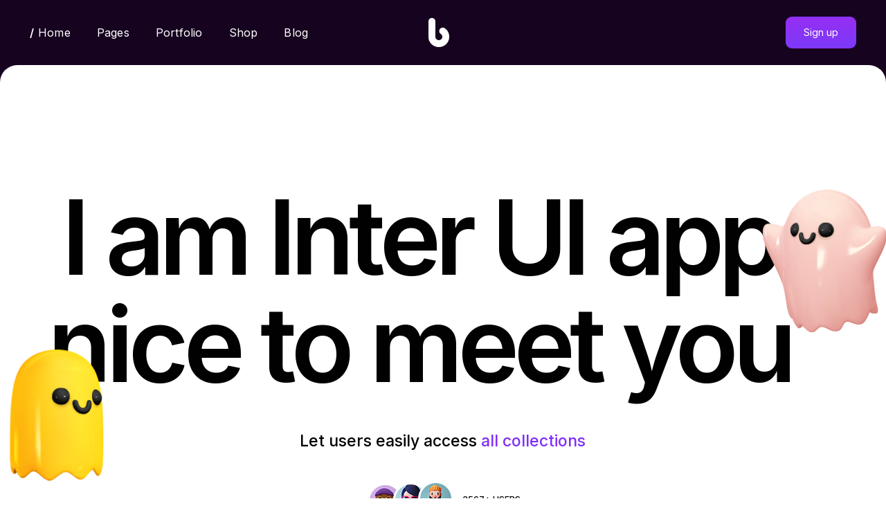

--- FILE ---
content_type: text/html; charset=UTF-8
request_url: https://noralconsulting.com/saas-home/
body_size: 31408
content:
<!DOCTYPE html>
<html lang="en-US">
<head>
	<meta charset="UTF-8">
	<meta name="viewport" content="width=device-width, initial-scale=1, user-scalable=yes">

	<meta name='robots' content='index, follow, max-image-preview:large, max-snippet:-1, max-video-preview:-1' />

	<!-- This site is optimized with the Yoast SEO plugin v23.3 - https://yoast.com/wordpress/plugins/seo/ -->
	<title>SaaS Home - Noral Consulting</title>
	<link rel="canonical" href="https://noralconsulting.com/saas-home/" />
	<meta property="og:locale" content="en_US" />
	<meta property="og:type" content="article" />
	<meta property="og:title" content="SaaS Home - Noral Consulting" />
	<meta property="og:description" content="share your art Find My Collections &amp; find more about it Start using Becca The deal Get royalties each time NFTs change Start using Becca Latest update Shine the new light of the digital world and create magic Start using Becca w/ WordPress Top Pick New Plugin Choose your digital wallet plugin &amp; fund it [&hellip;]" />
	<meta property="og:url" content="https://noralconsulting.com/saas-home/" />
	<meta property="og:site_name" content="Noral Consulting" />
	<meta property="og:image" content="https://noralconsulting.com/wp-content/uploads/2023/04/opengraph.png" />
	<meta property="og:image:width" content="1200" />
	<meta property="og:image:height" content="630" />
	<meta property="og:image:type" content="image/png" />
	<meta name="twitter:card" content="summary_large_image" />
	<meta name="twitter:label1" content="Est. reading time" />
	<meta name="twitter:data1" content="1 minute" />
	<script type="application/ld+json" class="yoast-schema-graph">{"@context":"https://schema.org","@graph":[{"@type":"WebPage","@id":"https://noralconsulting.com/saas-home/","url":"https://noralconsulting.com/saas-home/","name":"SaaS Home - Noral Consulting","isPartOf":{"@id":"https://noralconsulting.com/#website"},"primaryImageOfPage":{"@id":"https://noralconsulting.com/saas-home/#primaryimage"},"image":{"@id":"https://noralconsulting.com/saas-home/#primaryimage"},"thumbnailUrl":"https://noralconsulting.com/wp-content/uploads/2023/04/opengraph.png","datePublished":"2023-01-16T09:07:54+00:00","dateModified":"2023-01-16T09:07:54+00:00","breadcrumb":{"@id":"https://noralconsulting.com/saas-home/#breadcrumb"},"inLanguage":"en-US","potentialAction":[{"@type":"ReadAction","target":["https://noralconsulting.com/saas-home/"]}]},{"@type":"ImageObject","inLanguage":"en-US","@id":"https://noralconsulting.com/saas-home/#primaryimage","url":"https://noralconsulting.com/wp-content/uploads/2023/04/opengraph.png","contentUrl":"https://noralconsulting.com/wp-content/uploads/2023/04/opengraph.png","width":1200,"height":630,"caption":"open graph"},{"@type":"BreadcrumbList","@id":"https://noralconsulting.com/saas-home/#breadcrumb","itemListElement":[{"@type":"ListItem","position":1,"name":"Home","item":"https://noralconsulting.com/"},{"@type":"ListItem","position":2,"name":"SaaS Home"}]},{"@type":"WebSite","@id":"https://noralconsulting.com/#website","url":"https://noralconsulting.com/","name":"Noral Consulting","description":"","potentialAction":[{"@type":"SearchAction","target":{"@type":"EntryPoint","urlTemplate":"https://noralconsulting.com/?s={search_term_string}"},"query-input":"required name=search_term_string"}],"inLanguage":"en-US"}]}</script>
	<!-- / Yoast SEO plugin. -->


<link rel='dns-prefetch' href='//fonts.googleapis.com' />
<link rel="alternate" type="application/rss+xml" title="Noral Consulting &raquo; Feed" href="https://noralconsulting.com/feed/" />
<link rel="alternate" type="application/rss+xml" title="Noral Consulting &raquo; Comments Feed" href="https://noralconsulting.com/comments/feed/" />
<link rel="alternate" title="oEmbed (JSON)" type="application/json+oembed" href="https://noralconsulting.com/wp-json/oembed/1.0/embed?url=https%3A%2F%2Fnoralconsulting.com%2Fsaas-home%2F" />
<link rel="alternate" title="oEmbed (XML)" type="text/xml+oembed" href="https://noralconsulting.com/wp-json/oembed/1.0/embed?url=https%3A%2F%2Fnoralconsulting.com%2Fsaas-home%2F&#038;format=xml" />
<style id='wp-img-auto-sizes-contain-inline-css' type='text/css'>
img:is([sizes=auto i],[sizes^="auto," i]){contain-intrinsic-size:3000px 1500px}
/*# sourceURL=wp-img-auto-sizes-contain-inline-css */
</style>
<link rel='stylesheet' id='animate-css' href='https://noralconsulting.com/wp-content/plugins/qi-blocks/assets/css/plugins/animate/animate.min.css?ver=4.1.1' type='text/css' media='all' />
<link rel='stylesheet' id='sbi_styles-css' href='https://noralconsulting.com/wp-content/plugins/instagram-feed/css/sbi-styles.min.css?ver=6.5.0' type='text/css' media='all' />
<link rel='stylesheet' id='elegant-icons-css' href='https://noralconsulting.com/wp-content/plugins/becca-core/inc/icons/elegant-icons/assets/css/elegant-icons.min.css?ver=6.9' type='text/css' media='all' />
<link rel='stylesheet' id='font-awesome-css' href='https://noralconsulting.com/wp-content/plugins/becca-core/inc/icons/font-awesome/assets/css/all.min.css?ver=6.9' type='text/css' media='all' />
<style id='wp-emoji-styles-inline-css' type='text/css'>

	img.wp-smiley, img.emoji {
		display: inline !important;
		border: none !important;
		box-shadow: none !important;
		height: 1em !important;
		width: 1em !important;
		margin: 0 0.07em !important;
		vertical-align: -0.1em !important;
		background: none !important;
		padding: 0 !important;
	}
/*# sourceURL=wp-emoji-styles-inline-css */
</style>
<style id='classic-theme-styles-inline-css' type='text/css'>
/*! This file is auto-generated */
.wp-block-button__link{color:#fff;background-color:#32373c;border-radius:9999px;box-shadow:none;text-decoration:none;padding:calc(.667em + 2px) calc(1.333em + 2px);font-size:1.125em}.wp-block-file__button{background:#32373c;color:#fff;text-decoration:none}
/*# sourceURL=/wp-includes/css/classic-themes.min.css */
</style>
<link rel='stylesheet' id='contact-form-7-css' href='https://noralconsulting.com/wp-content/plugins/contact-form-7/includes/css/styles.css?ver=5.9.8' type='text/css' media='all' />
<link rel='stylesheet' id='ctf_styles-css' href='https://noralconsulting.com/wp-content/plugins/custom-twitter-feeds/css/ctf-styles.min.css?ver=2.2.2' type='text/css' media='all' />
<link rel='stylesheet' id='qi-blocks-grid-css' href='https://noralconsulting.com/wp-content/plugins/qi-blocks/assets/dist/grid.css?ver=1.3.3' type='text/css' media='all' />
<link rel='stylesheet' id='qi-blocks-main-css' href='https://noralconsulting.com/wp-content/plugins/qi-blocks/assets/dist/main.css?ver=1.3.3' type='text/css' media='all' />
<style id='woocommerce-inline-inline-css' type='text/css'>
.woocommerce form .form-row .required { visibility: visible; }
/*# sourceURL=woocommerce-inline-inline-css */
</style>
<link rel='stylesheet' id='qi-addons-for-elementor-grid-style-css' href='https://noralconsulting.com/wp-content/plugins/qi-addons-for-elementor/assets/css/grid.min.css?ver=1.7.8' type='text/css' media='all' />
<link rel='stylesheet' id='qi-addons-for-elementor-helper-parts-style-css' href='https://noralconsulting.com/wp-content/plugins/qi-addons-for-elementor/assets/css/helper-parts.min.css?ver=1.7.8' type='text/css' media='all' />
<link rel='stylesheet' id='qi-addons-for-elementor-style-css' href='https://noralconsulting.com/wp-content/plugins/qi-addons-for-elementor/assets/css/main.min.css?ver=1.7.8' type='text/css' media='all' />
<link rel='stylesheet' id='perfect-scrollbar-css' href='https://noralconsulting.com/wp-content/plugins/becca-core/assets/plugins/perfect-scrollbar/perfect-scrollbar.css?ver=6.9' type='text/css' media='all' />
<link rel='stylesheet' id='swiper-css' href='https://noralconsulting.com/wp-content/plugins/qi-blocks/inc/slider/assets/plugins/5.4.5/swiper.min.css?ver=5.4.5' type='text/css' media='all' />
<link rel='stylesheet' id='becca-main-css' href='https://noralconsulting.com/wp-content/themes/becca/assets/css/main.min.css?ver=6.9' type='text/css' media='all' />
<link rel='stylesheet' id='becca-core-style-css' href='https://noralconsulting.com/wp-content/plugins/becca-core/assets/css/becca-core.min.css?ver=6.9' type='text/css' media='all' />
<link rel='stylesheet' id='becca-membership-style-css' href='https://noralconsulting.com/wp-content/plugins/becca-membership/assets/css/becca-membership.min.css?ver=6.9' type='text/css' media='all' />
<link rel='stylesheet' id='becca-google-fonts-css' href='https://fonts.googleapis.com/css?family=Inter%3A300%2C400%2C500%2C600%2C700&#038;subset=latin-ext&#038;display=swap&#038;ver=1.0.0' type='text/css' media='all' />
<link rel='stylesheet' id='becca-style-css' href='https://noralconsulting.com/wp-content/themes/becca/style.css?ver=6.9' type='text/css' media='all' />
<style id='becca-style-inline-css' type='text/css'>
#qodef-page-inner { padding: 0px;}@media only screen and (max-width: 1024px) { #qodef-page-inner { padding: 0px;}}#qodef-page-header .qodef-header-logo-link { height: 42px;padding: 0px;}#qodef-page-mobile-header .qodef-mobile-header-logo-link { height: 42px;}.qodef-header--divided #qodef-page-header { background-color: #16031f;}@media only screen and (max-width: 680px){h1, .qodef-h1 { font-size: 40px;line-height: 45px;}h2, .qodef-h2 { font-size: 32px;line-height: 37px;}}
/*# sourceURL=becca-style-inline-css */
</style>
<link rel='stylesheet' id='becca-core-elementor-css' href='https://noralconsulting.com/wp-content/plugins/becca-core/inc/plugins/elementor/assets/css/elementor.min.css?ver=6.9' type='text/css' media='all' />
<link rel='stylesheet' id='elementor-frontend-css' href='https://noralconsulting.com/wp-content/plugins/elementor/assets/css/frontend-lite.min.css?ver=3.23.4' type='text/css' media='all' />
<link rel='stylesheet' id='elementor-post-7-css' href='https://noralconsulting.com/wp-content/uploads/elementor/css/post-7.css?ver=1723636141' type='text/css' media='all' />
<link rel='stylesheet' id='elementor-pro-css' href='https://noralconsulting.com/wp-content/plugins/elementor-pro/assets/css/frontend-lite.min.css?ver=3.23.3' type='text/css' media='all' />
<link rel='stylesheet' id='sbistyles-css' href='https://noralconsulting.com/wp-content/plugins/instagram-feed/css/sbi-styles.min.css?ver=6.5.0' type='text/css' media='all' />
<link rel='stylesheet' id='elementor-global-css' href='https://noralconsulting.com/wp-content/uploads/elementor/css/global.css?ver=1723636143' type='text/css' media='all' />
<link rel='stylesheet' id='elementor-post-684-css' href='https://noralconsulting.com/wp-content/uploads/elementor/css/post-684.css?ver=1723639923' type='text/css' media='all' />
<link rel='stylesheet' id='google-fonts-1-css' href='https://fonts.googleapis.com/css?family=Roboto%3A100%2C100italic%2C200%2C200italic%2C300%2C300italic%2C400%2C400italic%2C500%2C500italic%2C600%2C600italic%2C700%2C700italic%2C800%2C800italic%2C900%2C900italic%7CRoboto+Slab%3A100%2C100italic%2C200%2C200italic%2C300%2C300italic%2C400%2C400italic%2C500%2C500italic%2C600%2C600italic%2C700%2C700italic%2C800%2C800italic%2C900%2C900italic&#038;display=swap&#038;ver=6.9' type='text/css' media='all' />
<link rel="preconnect" href="https://fonts.gstatic.com/" crossorigin><script type="text/javascript" src="https://noralconsulting.com/wp-includes/js/jquery/jquery.min.js?ver=3.7.1" id="jquery-core-js"></script>
<script type="text/javascript" src="https://noralconsulting.com/wp-includes/js/jquery/jquery-migrate.min.js?ver=3.4.1" id="jquery-migrate-js"></script>
<script type="text/javascript" src="https://noralconsulting.com/wp-content/plugins/woocommerce/assets/js/jquery-blockui/jquery.blockUI.min.js?ver=2.7.0-wc.10.4.3" id="wc-jquery-blockui-js" defer="defer" data-wp-strategy="defer"></script>
<script type="text/javascript" id="wc-add-to-cart-js-extra">
/* <![CDATA[ */
var wc_add_to_cart_params = {"ajax_url":"/wp-admin/admin-ajax.php","wc_ajax_url":"/?wc-ajax=%%endpoint%%","i18n_view_cart":"View cart","cart_url":"https://noralconsulting.com/cart/","is_cart":"","cart_redirect_after_add":"no"};
//# sourceURL=wc-add-to-cart-js-extra
/* ]]> */
</script>
<script type="text/javascript" src="https://noralconsulting.com/wp-content/plugins/woocommerce/assets/js/frontend/add-to-cart.min.js?ver=10.4.3" id="wc-add-to-cart-js" defer="defer" data-wp-strategy="defer"></script>
<script type="text/javascript" src="https://noralconsulting.com/wp-content/plugins/woocommerce/assets/js/js-cookie/js.cookie.min.js?ver=2.1.4-wc.10.4.3" id="wc-js-cookie-js" defer="defer" data-wp-strategy="defer"></script>
<script type="text/javascript" id="woocommerce-js-extra">
/* <![CDATA[ */
var woocommerce_params = {"ajax_url":"/wp-admin/admin-ajax.php","wc_ajax_url":"/?wc-ajax=%%endpoint%%","i18n_password_show":"Show password","i18n_password_hide":"Hide password"};
//# sourceURL=woocommerce-js-extra
/* ]]> */
</script>
<script type="text/javascript" src="https://noralconsulting.com/wp-content/plugins/woocommerce/assets/js/frontend/woocommerce.min.js?ver=10.4.3" id="woocommerce-js" defer="defer" data-wp-strategy="defer"></script>
<script type="text/javascript" src="https://noralconsulting.com/wp-content/plugins/woocommerce/assets/js/select2/select2.full.min.js?ver=4.0.3-wc.10.4.3" id="wc-select2-js" defer="defer" data-wp-strategy="defer"></script>
<link rel="https://api.w.org/" href="https://noralconsulting.com/wp-json/" /><link rel="alternate" title="JSON" type="application/json" href="https://noralconsulting.com/wp-json/wp/v2/pages/684" /><link rel="EditURI" type="application/rsd+xml" title="RSD" href="https://noralconsulting.com/xmlrpc.php?rsd" />
<meta name="generator" content="WordPress 6.9" />
<meta name="generator" content="WooCommerce 10.4.3" />
<link rel='shortlink' href='https://noralconsulting.com/?p=684' />
	<noscript><style>.woocommerce-product-gallery{ opacity: 1 !important; }</style></noscript>
	<meta name="generator" content="Elementor 3.23.4; features: e_optimized_css_loading, e_font_icon_svg, additional_custom_breakpoints, e_lazyload; settings: css_print_method-external, google_font-enabled, font_display-swap">

<!-- Meta Pixel Code -->
<script type='text/javascript'>
!function(f,b,e,v,n,t,s){if(f.fbq)return;n=f.fbq=function(){n.callMethod?
n.callMethod.apply(n,arguments):n.queue.push(arguments)};if(!f._fbq)f._fbq=n;
n.push=n;n.loaded=!0;n.version='2.0';n.queue=[];t=b.createElement(e);t.async=!0;
t.src=v;s=b.getElementsByTagName(e)[0];s.parentNode.insertBefore(t,s)}(window,
document,'script','https://connect.facebook.net/en_US/fbevents.js?v=next');
</script>
<!-- End Meta Pixel Code -->

      <script type='text/javascript'>
        var url = window.location.origin + '?ob=open-bridge';
        fbq('set', 'openbridge', '1031794944989442', url);
      </script>
    <script type='text/javascript'>fbq('init', '1031794944989442', {}, {
    "agent": "wordpress-6.9-3.0.16"
})</script><script type='text/javascript'>
    fbq('track', 'PageView', []);
  </script>
<!-- Meta Pixel Code -->
<noscript>
<img height="1" width="1" style="display:none" alt="fbpx"
src="https://www.facebook.com/tr?id=1031794944989442&ev=PageView&noscript=1" />
</noscript>
<!-- End Meta Pixel Code -->
			<style>
				.e-con.e-parent:nth-of-type(n+4):not(.e-lazyloaded):not(.e-no-lazyload),
				.e-con.e-parent:nth-of-type(n+4):not(.e-lazyloaded):not(.e-no-lazyload) * {
					background-image: none !important;
				}
				@media screen and (max-height: 1024px) {
					.e-con.e-parent:nth-of-type(n+3):not(.e-lazyloaded):not(.e-no-lazyload),
					.e-con.e-parent:nth-of-type(n+3):not(.e-lazyloaded):not(.e-no-lazyload) * {
						background-image: none !important;
					}
				}
				@media screen and (max-height: 640px) {
					.e-con.e-parent:nth-of-type(n+2):not(.e-lazyloaded):not(.e-no-lazyload),
					.e-con.e-parent:nth-of-type(n+2):not(.e-lazyloaded):not(.e-no-lazyload) * {
						background-image: none !important;
					}
				}
			</style>
			<meta name="generator" content="Powered by Slider Revolution 6.6.13 - responsive, Mobile-Friendly Slider Plugin for WordPress with comfortable drag and drop interface." />
<script>function setREVStartSize(e){
			//window.requestAnimationFrame(function() {
				window.RSIW = window.RSIW===undefined ? window.innerWidth : window.RSIW;
				window.RSIH = window.RSIH===undefined ? window.innerHeight : window.RSIH;
				try {
					var pw = document.getElementById(e.c).parentNode.offsetWidth,
						newh;
					pw = pw===0 || isNaN(pw) || (e.l=="fullwidth" || e.layout=="fullwidth") ? window.RSIW : pw;
					e.tabw = e.tabw===undefined ? 0 : parseInt(e.tabw);
					e.thumbw = e.thumbw===undefined ? 0 : parseInt(e.thumbw);
					e.tabh = e.tabh===undefined ? 0 : parseInt(e.tabh);
					e.thumbh = e.thumbh===undefined ? 0 : parseInt(e.thumbh);
					e.tabhide = e.tabhide===undefined ? 0 : parseInt(e.tabhide);
					e.thumbhide = e.thumbhide===undefined ? 0 : parseInt(e.thumbhide);
					e.mh = e.mh===undefined || e.mh=="" || e.mh==="auto" ? 0 : parseInt(e.mh,0);
					if(e.layout==="fullscreen" || e.l==="fullscreen")
						newh = Math.max(e.mh,window.RSIH);
					else{
						e.gw = Array.isArray(e.gw) ? e.gw : [e.gw];
						for (var i in e.rl) if (e.gw[i]===undefined || e.gw[i]===0) e.gw[i] = e.gw[i-1];
						e.gh = e.el===undefined || e.el==="" || (Array.isArray(e.el) && e.el.length==0)? e.gh : e.el;
						e.gh = Array.isArray(e.gh) ? e.gh : [e.gh];
						for (var i in e.rl) if (e.gh[i]===undefined || e.gh[i]===0) e.gh[i] = e.gh[i-1];
											
						var nl = new Array(e.rl.length),
							ix = 0,
							sl;
						e.tabw = e.tabhide>=pw ? 0 : e.tabw;
						e.thumbw = e.thumbhide>=pw ? 0 : e.thumbw;
						e.tabh = e.tabhide>=pw ? 0 : e.tabh;
						e.thumbh = e.thumbhide>=pw ? 0 : e.thumbh;
						for (var i in e.rl) nl[i] = e.rl[i]<window.RSIW ? 0 : e.rl[i];
						sl = nl[0];
						for (var i in nl) if (sl>nl[i] && nl[i]>0) { sl = nl[i]; ix=i;}
						var m = pw>(e.gw[ix]+e.tabw+e.thumbw) ? 1 : (pw-(e.tabw+e.thumbw)) / (e.gw[ix]);
						newh =  (e.gh[ix] * m) + (e.tabh + e.thumbh);
					}
					var el = document.getElementById(e.c);
					if (el!==null && el) el.style.height = newh+"px";
					el = document.getElementById(e.c+"_wrapper");
					if (el!==null && el) {
						el.style.height = newh+"px";
						el.style.display = "block";
					}
				} catch(e){
					console.log("Failure at Presize of Slider:" + e)
				}
			//});
		  };</script>
<style id='wp-block-group-inline-css' type='text/css'>
.wp-block-group{box-sizing:border-box}:where(.wp-block-group.wp-block-group-is-layout-constrained){position:relative}
/*# sourceURL=https://noralconsulting.com/wp-includes/blocks/group/style.min.css */
</style>
<link rel='stylesheet' id='wc-blocks-style-css' href='https://noralconsulting.com/wp-content/plugins/woocommerce/assets/client/blocks/wc-blocks.css?ver=wc-10.4.3' type='text/css' media='all' />
<style id='global-styles-inline-css' type='text/css'>
:root{--wp--preset--aspect-ratio--square: 1;--wp--preset--aspect-ratio--4-3: 4/3;--wp--preset--aspect-ratio--3-4: 3/4;--wp--preset--aspect-ratio--3-2: 3/2;--wp--preset--aspect-ratio--2-3: 2/3;--wp--preset--aspect-ratio--16-9: 16/9;--wp--preset--aspect-ratio--9-16: 9/16;--wp--preset--color--black: #000000;--wp--preset--color--cyan-bluish-gray: #abb8c3;--wp--preset--color--white: #ffffff;--wp--preset--color--pale-pink: #f78da7;--wp--preset--color--vivid-red: #cf2e2e;--wp--preset--color--luminous-vivid-orange: #ff6900;--wp--preset--color--luminous-vivid-amber: #fcb900;--wp--preset--color--light-green-cyan: #7bdcb5;--wp--preset--color--vivid-green-cyan: #00d084;--wp--preset--color--pale-cyan-blue: #8ed1fc;--wp--preset--color--vivid-cyan-blue: #0693e3;--wp--preset--color--vivid-purple: #9b51e0;--wp--preset--gradient--vivid-cyan-blue-to-vivid-purple: linear-gradient(135deg,rgb(6,147,227) 0%,rgb(155,81,224) 100%);--wp--preset--gradient--light-green-cyan-to-vivid-green-cyan: linear-gradient(135deg,rgb(122,220,180) 0%,rgb(0,208,130) 100%);--wp--preset--gradient--luminous-vivid-amber-to-luminous-vivid-orange: linear-gradient(135deg,rgb(252,185,0) 0%,rgb(255,105,0) 100%);--wp--preset--gradient--luminous-vivid-orange-to-vivid-red: linear-gradient(135deg,rgb(255,105,0) 0%,rgb(207,46,46) 100%);--wp--preset--gradient--very-light-gray-to-cyan-bluish-gray: linear-gradient(135deg,rgb(238,238,238) 0%,rgb(169,184,195) 100%);--wp--preset--gradient--cool-to-warm-spectrum: linear-gradient(135deg,rgb(74,234,220) 0%,rgb(151,120,209) 20%,rgb(207,42,186) 40%,rgb(238,44,130) 60%,rgb(251,105,98) 80%,rgb(254,248,76) 100%);--wp--preset--gradient--blush-light-purple: linear-gradient(135deg,rgb(255,206,236) 0%,rgb(152,150,240) 100%);--wp--preset--gradient--blush-bordeaux: linear-gradient(135deg,rgb(254,205,165) 0%,rgb(254,45,45) 50%,rgb(107,0,62) 100%);--wp--preset--gradient--luminous-dusk: linear-gradient(135deg,rgb(255,203,112) 0%,rgb(199,81,192) 50%,rgb(65,88,208) 100%);--wp--preset--gradient--pale-ocean: linear-gradient(135deg,rgb(255,245,203) 0%,rgb(182,227,212) 50%,rgb(51,167,181) 100%);--wp--preset--gradient--electric-grass: linear-gradient(135deg,rgb(202,248,128) 0%,rgb(113,206,126) 100%);--wp--preset--gradient--midnight: linear-gradient(135deg,rgb(2,3,129) 0%,rgb(40,116,252) 100%);--wp--preset--font-size--small: 13px;--wp--preset--font-size--medium: 20px;--wp--preset--font-size--large: 36px;--wp--preset--font-size--x-large: 42px;--wp--preset--spacing--20: 0.44rem;--wp--preset--spacing--30: 0.67rem;--wp--preset--spacing--40: 1rem;--wp--preset--spacing--50: 1.5rem;--wp--preset--spacing--60: 2.25rem;--wp--preset--spacing--70: 3.38rem;--wp--preset--spacing--80: 5.06rem;--wp--preset--shadow--natural: 6px 6px 9px rgba(0, 0, 0, 0.2);--wp--preset--shadow--deep: 12px 12px 50px rgba(0, 0, 0, 0.4);--wp--preset--shadow--sharp: 6px 6px 0px rgba(0, 0, 0, 0.2);--wp--preset--shadow--outlined: 6px 6px 0px -3px rgb(255, 255, 255), 6px 6px rgb(0, 0, 0);--wp--preset--shadow--crisp: 6px 6px 0px rgb(0, 0, 0);}:where(.is-layout-flex){gap: 0.5em;}:where(.is-layout-grid){gap: 0.5em;}body .is-layout-flex{display: flex;}.is-layout-flex{flex-wrap: wrap;align-items: center;}.is-layout-flex > :is(*, div){margin: 0;}body .is-layout-grid{display: grid;}.is-layout-grid > :is(*, div){margin: 0;}:where(.wp-block-columns.is-layout-flex){gap: 2em;}:where(.wp-block-columns.is-layout-grid){gap: 2em;}:where(.wp-block-post-template.is-layout-flex){gap: 1.25em;}:where(.wp-block-post-template.is-layout-grid){gap: 1.25em;}.has-black-color{color: var(--wp--preset--color--black) !important;}.has-cyan-bluish-gray-color{color: var(--wp--preset--color--cyan-bluish-gray) !important;}.has-white-color{color: var(--wp--preset--color--white) !important;}.has-pale-pink-color{color: var(--wp--preset--color--pale-pink) !important;}.has-vivid-red-color{color: var(--wp--preset--color--vivid-red) !important;}.has-luminous-vivid-orange-color{color: var(--wp--preset--color--luminous-vivid-orange) !important;}.has-luminous-vivid-amber-color{color: var(--wp--preset--color--luminous-vivid-amber) !important;}.has-light-green-cyan-color{color: var(--wp--preset--color--light-green-cyan) !important;}.has-vivid-green-cyan-color{color: var(--wp--preset--color--vivid-green-cyan) !important;}.has-pale-cyan-blue-color{color: var(--wp--preset--color--pale-cyan-blue) !important;}.has-vivid-cyan-blue-color{color: var(--wp--preset--color--vivid-cyan-blue) !important;}.has-vivid-purple-color{color: var(--wp--preset--color--vivid-purple) !important;}.has-black-background-color{background-color: var(--wp--preset--color--black) !important;}.has-cyan-bluish-gray-background-color{background-color: var(--wp--preset--color--cyan-bluish-gray) !important;}.has-white-background-color{background-color: var(--wp--preset--color--white) !important;}.has-pale-pink-background-color{background-color: var(--wp--preset--color--pale-pink) !important;}.has-vivid-red-background-color{background-color: var(--wp--preset--color--vivid-red) !important;}.has-luminous-vivid-orange-background-color{background-color: var(--wp--preset--color--luminous-vivid-orange) !important;}.has-luminous-vivid-amber-background-color{background-color: var(--wp--preset--color--luminous-vivid-amber) !important;}.has-light-green-cyan-background-color{background-color: var(--wp--preset--color--light-green-cyan) !important;}.has-vivid-green-cyan-background-color{background-color: var(--wp--preset--color--vivid-green-cyan) !important;}.has-pale-cyan-blue-background-color{background-color: var(--wp--preset--color--pale-cyan-blue) !important;}.has-vivid-cyan-blue-background-color{background-color: var(--wp--preset--color--vivid-cyan-blue) !important;}.has-vivid-purple-background-color{background-color: var(--wp--preset--color--vivid-purple) !important;}.has-black-border-color{border-color: var(--wp--preset--color--black) !important;}.has-cyan-bluish-gray-border-color{border-color: var(--wp--preset--color--cyan-bluish-gray) !important;}.has-white-border-color{border-color: var(--wp--preset--color--white) !important;}.has-pale-pink-border-color{border-color: var(--wp--preset--color--pale-pink) !important;}.has-vivid-red-border-color{border-color: var(--wp--preset--color--vivid-red) !important;}.has-luminous-vivid-orange-border-color{border-color: var(--wp--preset--color--luminous-vivid-orange) !important;}.has-luminous-vivid-amber-border-color{border-color: var(--wp--preset--color--luminous-vivid-amber) !important;}.has-light-green-cyan-border-color{border-color: var(--wp--preset--color--light-green-cyan) !important;}.has-vivid-green-cyan-border-color{border-color: var(--wp--preset--color--vivid-green-cyan) !important;}.has-pale-cyan-blue-border-color{border-color: var(--wp--preset--color--pale-cyan-blue) !important;}.has-vivid-cyan-blue-border-color{border-color: var(--wp--preset--color--vivid-cyan-blue) !important;}.has-vivid-purple-border-color{border-color: var(--wp--preset--color--vivid-purple) !important;}.has-vivid-cyan-blue-to-vivid-purple-gradient-background{background: var(--wp--preset--gradient--vivid-cyan-blue-to-vivid-purple) !important;}.has-light-green-cyan-to-vivid-green-cyan-gradient-background{background: var(--wp--preset--gradient--light-green-cyan-to-vivid-green-cyan) !important;}.has-luminous-vivid-amber-to-luminous-vivid-orange-gradient-background{background: var(--wp--preset--gradient--luminous-vivid-amber-to-luminous-vivid-orange) !important;}.has-luminous-vivid-orange-to-vivid-red-gradient-background{background: var(--wp--preset--gradient--luminous-vivid-orange-to-vivid-red) !important;}.has-very-light-gray-to-cyan-bluish-gray-gradient-background{background: var(--wp--preset--gradient--very-light-gray-to-cyan-bluish-gray) !important;}.has-cool-to-warm-spectrum-gradient-background{background: var(--wp--preset--gradient--cool-to-warm-spectrum) !important;}.has-blush-light-purple-gradient-background{background: var(--wp--preset--gradient--blush-light-purple) !important;}.has-blush-bordeaux-gradient-background{background: var(--wp--preset--gradient--blush-bordeaux) !important;}.has-luminous-dusk-gradient-background{background: var(--wp--preset--gradient--luminous-dusk) !important;}.has-pale-ocean-gradient-background{background: var(--wp--preset--gradient--pale-ocean) !important;}.has-electric-grass-gradient-background{background: var(--wp--preset--gradient--electric-grass) !important;}.has-midnight-gradient-background{background: var(--wp--preset--gradient--midnight) !important;}.has-small-font-size{font-size: var(--wp--preset--font-size--small) !important;}.has-medium-font-size{font-size: var(--wp--preset--font-size--medium) !important;}.has-large-font-size{font-size: var(--wp--preset--font-size--large) !important;}.has-x-large-font-size{font-size: var(--wp--preset--font-size--x-large) !important;}
/*# sourceURL=global-styles-inline-css */
</style>
<link rel='stylesheet' id='mediaelement-css' href='https://noralconsulting.com/wp-includes/js/mediaelement/mediaelementplayer-legacy.min.css?ver=4.2.17' type='text/css' media='all' />
<link rel='stylesheet' id='wp-mediaelement-css' href='https://noralconsulting.com/wp-includes/js/mediaelement/wp-mediaelement.min.css?ver=6.9' type='text/css' media='all' />
<link rel='stylesheet' id='magnific-popup-css' href='https://noralconsulting.com/wp-content/plugins/becca-core/assets/plugins/magnific-popup/magnific-popup.css?ver=6.9' type='text/css' media='all' />
<link rel='stylesheet' id='MorphSVGPlugin-css' href='https://noralconsulting.com/wp-content/plugins/becca-core/assets/plugins/gsap/MorphSVGPlugin.min.js?ver=6.9' type='text/css' media='all' />
<link rel='stylesheet' id='rs-plugin-settings-css' href='https://noralconsulting.com/wp-content/plugins/revslider/public/assets/css/rs6.css?ver=6.6.13' type='text/css' media='all' />
<style id='rs-plugin-settings-inline-css' type='text/css'>
#rs-demo-id {}
/*# sourceURL=rs-plugin-settings-inline-css */
</style>
</head>
<body class="wp-singular page-template page-template-page-full-width page-template-page-full-width-php page page-id-684 wp-theme-becca theme-becca qodef-sidebar--enable-left-border qi-blocks-1.3.3 qodef-gutenberg--no-touch qode-framework-1.2.2 woocommerce-no-js qodef-qi--no-touch qi-addons-for-elementor-1.7.8 qodef-back-to-top--enabled qodef-contact-button--enabled  qodef-hide-contact-button qodef-header--divided qodef-header-appearance--none qodef-mobile-header--standard qodef-mobile-header-appearance--sticky qodef-drop-down-second--full-width qodef-drop-down-second--default becca-core-1.0.2 becca-membership-1.0 becca-1.0.3 qodef-content-grid-1300 elementor-default elementor-kit-7 elementor-page elementor-page-684" itemscope itemtype="https://schema.org/WebPage">
	<a class="skip-link screen-reader-text" href="#qodef-page-content">Skip to the content</a>	<div id="qodef-page-wrapper" class="">
		<header id="qodef-page-header"  role="banner">
		<div id="qodef-page-header-inner" class=" qodef-skin--light">
		<div class="qodef-divided-header-left-wrapper">
		<nav class="qodef-header-navigation" role="navigation" aria-label="Divided Left Menu">
		<ul id="menu-divided-left-menu" class="menu"><li id="menu-item-7043" class="menu-item menu-item-type-custom menu-item-object-custom current-menu-ancestor current-menu-parent menu-item-has-children menu-item-7043 qodef--hide-link qodef-menu-item--narrow"><a href="#" onclick="JavaScript: return false;"><span class="qodef-menu-item-text">Home<svg class="qodef-svg--menu-arrow qodef-menu-item-arrow" xmlns="http://www.w3.org/2000/svg" xmlns:xlink="http://www.w3.org/1999/xlink" width="32" height="32" viewBox="0 0 32 32"><path d="M 13.8,24.196c 0.39,0.39, 1.024,0.39, 1.414,0l 6.486-6.486c 0.196-0.196, 0.294-0.454, 0.292-0.71 c0-0.258-0.096-0.514-0.292-0.71L 15.214,9.804c-0.39-0.39-1.024-0.39-1.414,0c-0.39,0.39-0.39,1.024,0,1.414L 19.582,17 L 13.8,22.782C 13.41,23.172, 13.41,23.806, 13.8,24.196z"></path></svg></span></a>
<div class="qodef-drop-down-second"><div class="qodef-drop-down-second-inner"><ul class="sub-menu">
	<li id="menu-item-7086" class="menu-item menu-item-type-post_type menu-item-object-page menu-item-home menu-item-7086"><a href="https://noralconsulting.com/"><span class="qodef-menu-item-text">Main Home</span></a></li>
	<li id="menu-item-7093" class="menu-item menu-item-type-post_type menu-item-object-page menu-item-7093"><a href="https://noralconsulting.com/slider-showcase/"><span class="qodef-menu-item-text">Slider Showcase</span></a></li>
	<li id="menu-item-7089" class="menu-item menu-item-type-post_type menu-item-object-page current-menu-item page_item page-item-684 current_page_item menu-item-7089"><a href="https://noralconsulting.com/saas-home/"><span class="qodef-menu-item-text">SaaS Home</span></a></li>
	<li id="menu-item-7088" class="menu-item menu-item-type-post_type menu-item-object-page menu-item-7088"><a href="https://noralconsulting.com/software-company/"><span class="qodef-menu-item-text">Software Company</span></a></li>
	<li id="menu-item-7090" class="menu-item menu-item-type-post_type menu-item-object-page menu-item-7090"><a href="https://noralconsulting.com/nft-market/"><span class="qodef-menu-item-text">NFT Market</span></a></li>
	<li id="menu-item-7087" class="menu-item menu-item-type-post_type menu-item-object-page menu-item-7087"><a href="https://noralconsulting.com/nft-home/"><span class="qodef-menu-item-text">NFT Home</span></a></li>
	<li id="menu-item-7091" class="menu-item menu-item-type-post_type menu-item-object-page menu-item-7091"><a href="https://noralconsulting.com/streaming-app/"><span class="qodef-menu-item-text">Streaming App</span></a></li>
	<li id="menu-item-7092" class="menu-item menu-item-type-post_type menu-item-object-page menu-item-7092"><a href="https://noralconsulting.com/crypto-home/"><span class="qodef-menu-item-text">Crypto Home</span></a></li>
	<li id="menu-item-7102" class="menu-item menu-item-type-post_type menu-item-object-page menu-item-7102"><a href="https://noralconsulting.com/landing/"><span class="qodef-menu-item-text">Landing</span></a></li>
</ul></div></div>
</li>
<li id="menu-item-7044" class="menu-item menu-item-type-custom menu-item-object-custom menu-item-has-children menu-item-7044 qodef--hide-link qodef-menu-item--narrow"><a href="#" onclick="JavaScript: return false;"><span class="qodef-menu-item-text">Pages<svg class="qodef-svg--menu-arrow qodef-menu-item-arrow" xmlns="http://www.w3.org/2000/svg" xmlns:xlink="http://www.w3.org/1999/xlink" width="32" height="32" viewBox="0 0 32 32"><path d="M 13.8,24.196c 0.39,0.39, 1.024,0.39, 1.414,0l 6.486-6.486c 0.196-0.196, 0.294-0.454, 0.292-0.71 c0-0.258-0.096-0.514-0.292-0.71L 15.214,9.804c-0.39-0.39-1.024-0.39-1.414,0c-0.39,0.39-0.39,1.024,0,1.414L 19.582,17 L 13.8,22.782C 13.41,23.172, 13.41,23.806, 13.8,24.196z"></path></svg></span></a>
<div class="qodef-drop-down-second"><div class="qodef-drop-down-second-inner"><ul class="sub-menu">
	<li id="menu-item-7094" class="menu-item menu-item-type-post_type menu-item-object-page menu-item-7094"><a href="https://noralconsulting.com/about-us/"><span class="qodef-menu-item-text">About Us</span></a></li>
	<li id="menu-item-7101" class="menu-item menu-item-type-post_type menu-item-object-page menu-item-7101"><a href="https://noralconsulting.com/our-team/"><span class="qodef-menu-item-text">Our Team</span></a></li>
	<li id="menu-item-7097" class="menu-item menu-item-type-post_type menu-item-object-page menu-item-7097"><a href="https://noralconsulting.com/login-page/"><span class="qodef-menu-item-text">Login Page</span></a></li>
	<li id="menu-item-7096" class="menu-item menu-item-type-post_type menu-item-object-page menu-item-7096"><a href="https://noralconsulting.com/careers/"><span class="qodef-menu-item-text">Careers</span></a></li>
	<li id="menu-item-7098" class="menu-item menu-item-type-post_type menu-item-object-page menu-item-7098"><a href="https://noralconsulting.com/pricing-plans/"><span class="qodef-menu-item-text">Pricing Plans</span></a></li>
	<li id="menu-item-7099" class="menu-item menu-item-type-post_type menu-item-object-page menu-item-7099"><a href="https://noralconsulting.com/pricing-packages/"><span class="qodef-menu-item-text">Pricing Packages</span></a></li>
	<li id="menu-item-7100" class="menu-item menu-item-type-post_type menu-item-object-page menu-item-7100"><a href="https://noralconsulting.com/our-services/"><span class="qodef-menu-item-text">Our Services</span></a></li>
	<li id="menu-item-7095" class="menu-item menu-item-type-post_type menu-item-object-page menu-item-7095"><a href="https://noralconsulting.com/help-center/"><span class="qodef-menu-item-text">Help Center</span></a></li>
	<li id="menu-item-7105" class="menu-item menu-item-type-post_type menu-item-object-page menu-item-7105"><a href="https://noralconsulting.com/faq-page/"><span class="qodef-menu-item-text">FAQ Page</span></a></li>
	<li id="menu-item-7106" class="menu-item menu-item-type-post_type menu-item-object-page menu-item-7106"><a href="https://noralconsulting.com/get-in-touch/"><span class="qodef-menu-item-text">Get In Touch</span></a></li>
	<li id="menu-item-7104" class="menu-item menu-item-type-post_type menu-item-object-page menu-item-7104"><a href="https://noralconsulting.com/contact-us/"><span class="qodef-menu-item-text">Contact Us</span></a></li>
	<li id="menu-item-7103" class="menu-item menu-item-type-post_type menu-item-object-page menu-item-7103"><a href="https://noralconsulting.com/coming-soon/"><span class="qodef-menu-item-text">Coming Soon</span></a></li>
	<li id="menu-item-7048" class="menu-item menu-item-type-custom menu-item-object-custom menu-item-7048"><a href="https://becca.qodeinteractive.com/404"><span class="qodef-menu-item-text">404 Error Page</span></a></li>
</ul></div></div>
</li>
<li id="menu-item-7045" class="menu-item menu-item-type-custom menu-item-object-custom menu-item-has-children menu-item-7045 qodef--hide-link qodef-menu-item--narrow"><a href="#" onclick="JavaScript: return false;"><span class="qodef-menu-item-text">Portfolio<svg class="qodef-svg--menu-arrow qodef-menu-item-arrow" xmlns="http://www.w3.org/2000/svg" xmlns:xlink="http://www.w3.org/1999/xlink" width="32" height="32" viewBox="0 0 32 32"><path d="M 13.8,24.196c 0.39,0.39, 1.024,0.39, 1.414,0l 6.486-6.486c 0.196-0.196, 0.294-0.454, 0.292-0.71 c0-0.258-0.096-0.514-0.292-0.71L 15.214,9.804c-0.39-0.39-1.024-0.39-1.414,0c-0.39,0.39-0.39,1.024,0,1.414L 19.582,17 L 13.8,22.782C 13.41,23.172, 13.41,23.806, 13.8,24.196z"></path></svg></span></a>
<div class="qodef-drop-down-second"><div class="qodef-drop-down-second-inner"><ul class="sub-menu">
	<li id="menu-item-7131" class="menu-item menu-item-type-post_type menu-item-object-page menu-item-7131"><a href="https://noralconsulting.com/portfolio-standard/"><span class="qodef-menu-item-text">Standard List</span></a></li>
	<li id="menu-item-7130" class="menu-item menu-item-type-post_type menu-item-object-page menu-item-7130"><a href="https://noralconsulting.com/portfolio-slider/"><span class="qodef-menu-item-text">Slider List</span></a></li>
	<li id="menu-item-7049" class="menu-item menu-item-type-custom menu-item-object-custom menu-item-has-children menu-item-7049"><a href="#"><span class="qodef-menu-item-text">Single Types<svg class="qodef-svg--menu-arrow qodef-menu-item-arrow" xmlns="http://www.w3.org/2000/svg" xmlns:xlink="http://www.w3.org/1999/xlink" width="32" height="32" viewBox="0 0 32 32"><path d="M 13.8,24.196c 0.39,0.39, 1.024,0.39, 1.414,0l 6.486-6.486c 0.196-0.196, 0.294-0.454, 0.292-0.71 c0-0.258-0.096-0.514-0.292-0.71L 15.214,9.804c-0.39-0.39-1.024-0.39-1.414,0c-0.39,0.39-0.39,1.024,0,1.414L 19.582,17 L 13.8,22.782C 13.41,23.172, 13.41,23.806, 13.8,24.196z"></path></svg></span></a>
	<ul class="sub-menu">
		<li id="menu-item-7107" class="menu-item menu-item-type-post_type menu-item-object-portfolio-item menu-item-7107"><a href="https://noralconsulting.com/portfolio-item/w-show/"><span class="qodef-menu-item-text">Small Images</span></a></li>
		<li id="menu-item-7108" class="menu-item menu-item-type-post_type menu-item-object-portfolio-item menu-item-7108"><a href="https://noralconsulting.com/portfolio-item/frog-radi-show/"><span class="qodef-menu-item-text">Big Images</span></a></li>
		<li id="menu-item-7110" class="menu-item menu-item-type-post_type menu-item-object-portfolio-item menu-item-7110"><a href="https://noralconsulting.com/portfolio-item/listen-mihoku/"><span class="qodef-menu-item-text">Small Slider</span></a></li>
		<li id="menu-item-7109" class="menu-item menu-item-type-post_type menu-item-object-portfolio-item menu-item-7109"><a href="https://noralconsulting.com/portfolio-item/morning-radio-show/"><span class="qodef-menu-item-text">Big Slider</span></a></li>
		<li id="menu-item-7111" class="menu-item menu-item-type-post_type menu-item-object-portfolio-item menu-item-7111"><a href="https://noralconsulting.com/portfolio-item/dxy-radio/"><span class="qodef-menu-item-text">Small Gallery</span></a></li>
	</ul>
</li>
</ul></div></div>
</li>
<li id="menu-item-7046" class="menu-item menu-item-type-custom menu-item-object-custom menu-item-has-children menu-item-7046 qodef--hide-link qodef-menu-item--narrow"><a href="#" onclick="JavaScript: return false;"><span class="qodef-menu-item-text">Shop<svg class="qodef-svg--menu-arrow qodef-menu-item-arrow" xmlns="http://www.w3.org/2000/svg" xmlns:xlink="http://www.w3.org/1999/xlink" width="32" height="32" viewBox="0 0 32 32"><path d="M 13.8,24.196c 0.39,0.39, 1.024,0.39, 1.414,0l 6.486-6.486c 0.196-0.196, 0.294-0.454, 0.292-0.71 c0-0.258-0.096-0.514-0.292-0.71L 15.214,9.804c-0.39-0.39-1.024-0.39-1.414,0c-0.39,0.39-0.39,1.024,0,1.414L 19.582,17 L 13.8,22.782C 13.41,23.172, 13.41,23.806, 13.8,24.196z"></path></svg></span></a>
<div class="qodef-drop-down-second"><div class="qodef-drop-down-second-inner"><ul class="sub-menu">
	<li id="menu-item-7119" class="menu-item menu-item-type-post_type menu-item-object-product menu-item-7119"><a href="https://noralconsulting.com/product/scientist/"><span class="qodef-menu-item-text">Product Single</span></a></li>
	<li id="menu-item-7112" class="menu-item menu-item-type-post_type menu-item-object-page menu-item-7112"><a href="https://noralconsulting.com/shop-2/"><span class="qodef-menu-item-text">Product List</span></a></li>
	<li id="menu-item-7054" class="menu-item menu-item-type-custom menu-item-object-custom menu-item-has-children menu-item-7054"><a href="#"><span class="qodef-menu-item-text">Shop Pages<svg class="qodef-svg--menu-arrow qodef-menu-item-arrow" xmlns="http://www.w3.org/2000/svg" xmlns:xlink="http://www.w3.org/1999/xlink" width="32" height="32" viewBox="0 0 32 32"><path d="M 13.8,24.196c 0.39,0.39, 1.024,0.39, 1.414,0l 6.486-6.486c 0.196-0.196, 0.294-0.454, 0.292-0.71 c0-0.258-0.096-0.514-0.292-0.71L 15.214,9.804c-0.39-0.39-1.024-0.39-1.414,0c-0.39,0.39-0.39,1.024,0,1.414L 19.582,17 L 13.8,22.782C 13.41,23.172, 13.41,23.806, 13.8,24.196z"></path></svg></span></a>
	<ul class="sub-menu">
		<li id="menu-item-7117" class="menu-item menu-item-type-post_type menu-item-object-page menu-item-7117"><a href="https://noralconsulting.com/shop-2/my-account/"><span class="qodef-menu-item-text">My account</span></a></li>
		<li id="menu-item-7113" class="menu-item menu-item-type-post_type menu-item-object-page menu-item-7113"><a href="https://noralconsulting.com/shop-2/cart/"><span class="qodef-menu-item-text">Cart</span></a></li>
		<li id="menu-item-7114" class="menu-item menu-item-type-post_type menu-item-object-page menu-item-7114"><a href="https://noralconsulting.com/shop-2/checkout/"><span class="qodef-menu-item-text">Checkout</span></a></li>
	</ul>
</li>
	<li id="menu-item-7055" class="menu-item menu-item-type-custom menu-item-object-custom menu-item-has-children menu-item-7055 qodef--hide-link"><a href="#" onclick="JavaScript: return false;"><span class="qodef-menu-item-text">Shop Layouts<svg class="qodef-svg--menu-arrow qodef-menu-item-arrow" xmlns="http://www.w3.org/2000/svg" xmlns:xlink="http://www.w3.org/1999/xlink" width="32" height="32" viewBox="0 0 32 32"><path d="M 13.8,24.196c 0.39,0.39, 1.024,0.39, 1.414,0l 6.486-6.486c 0.196-0.196, 0.294-0.454, 0.292-0.71 c0-0.258-0.096-0.514-0.292-0.71L 15.214,9.804c-0.39-0.39-1.024-0.39-1.414,0c-0.39,0.39-0.39,1.024,0,1.414L 19.582,17 L 13.8,22.782C 13.41,23.172, 13.41,23.806, 13.8,24.196z"></path></svg></span></a>
	<ul class="sub-menu">
		<li id="menu-item-7118" class="menu-item menu-item-type-post_type menu-item-object-page menu-item-7118"><a href="https://noralconsulting.com/shop-2/three-columns-grid/"><span class="qodef-menu-item-text">Three Columns Grid</span></a></li>
		<li id="menu-item-7115" class="menu-item menu-item-type-post_type menu-item-object-page menu-item-7115"><a href="https://noralconsulting.com/shop-2/four-columns-grid/"><span class="qodef-menu-item-text">Four Columns Grid</span></a></li>
		<li id="menu-item-7116" class="menu-item menu-item-type-post_type menu-item-object-page menu-item-7116"><a href="https://noralconsulting.com/shop-2/four-columns-wide/"><span class="qodef-menu-item-text">Four Columns Wide</span></a></li>
	</ul>
</li>
</ul></div></div>
</li>
<li id="menu-item-7047" class="menu-item menu-item-type-custom menu-item-object-custom menu-item-has-children menu-item-7047 qodef--hide-link qodef-menu-item--narrow"><a href="#" onclick="JavaScript: return false;"><span class="qodef-menu-item-text">Blog<svg class="qodef-svg--menu-arrow qodef-menu-item-arrow" xmlns="http://www.w3.org/2000/svg" xmlns:xlink="http://www.w3.org/1999/xlink" width="32" height="32" viewBox="0 0 32 32"><path d="M 13.8,24.196c 0.39,0.39, 1.024,0.39, 1.414,0l 6.486-6.486c 0.196-0.196, 0.294-0.454, 0.292-0.71 c0-0.258-0.096-0.514-0.292-0.71L 15.214,9.804c-0.39-0.39-1.024-0.39-1.414,0c-0.39,0.39-0.39,1.024,0,1.414L 19.582,17 L 13.8,22.782C 13.41,23.172, 13.41,23.806, 13.8,24.196z"></path></svg></span></a>
<div class="qodef-drop-down-second"><div class="qodef-drop-down-second-inner"><ul class="sub-menu">
	<li id="menu-item-7129" class="menu-item menu-item-type-post_type menu-item-object-page menu-item-7129"><a href="https://noralconsulting.com/right-sidebar/"><span class="qodef-menu-item-text">Right Sidebar</span></a></li>
	<li id="menu-item-7127" class="menu-item menu-item-type-post_type menu-item-object-page menu-item-7127"><a href="https://noralconsulting.com/left-sidebar/"><span class="qodef-menu-item-text">Left Sidebar</span></a></li>
	<li id="menu-item-7128" class="menu-item menu-item-type-post_type menu-item-object-page menu-item-7128"><a href="https://noralconsulting.com/no-sidebar/"><span class="qodef-menu-item-text">No Sidebar</span></a></li>
	<li id="menu-item-7056" class="menu-item menu-item-type-custom menu-item-object-custom menu-item-has-children menu-item-7056 qodef--hide-link"><a href="#" onclick="JavaScript: return false;"><span class="qodef-menu-item-text">Post Formats<svg class="qodef-svg--menu-arrow qodef-menu-item-arrow" xmlns="http://www.w3.org/2000/svg" xmlns:xlink="http://www.w3.org/1999/xlink" width="32" height="32" viewBox="0 0 32 32"><path d="M 13.8,24.196c 0.39,0.39, 1.024,0.39, 1.414,0l 6.486-6.486c 0.196-0.196, 0.294-0.454, 0.292-0.71 c0-0.258-0.096-0.514-0.292-0.71L 15.214,9.804c-0.39-0.39-1.024-0.39-1.414,0c-0.39,0.39-0.39,1.024,0,1.414L 19.582,17 L 13.8,22.782C 13.41,23.172, 13.41,23.806, 13.8,24.196z"></path></svg></span></a>
	<ul class="sub-menu">
		<li id="menu-item-7120" class="menu-item menu-item-type-post_type menu-item-object-post menu-item-7120"><a href="https://noralconsulting.com/2023/02/02/10-best-domain-name-generators-for-your-wordpress-website/"><span class="qodef-menu-item-text">Standard</span></a></li>
		<li id="menu-item-7121" class="menu-item menu-item-type-post_type menu-item-object-post menu-item-7121"><a href="https://noralconsulting.com/2023/02/06/top-5-nft-games-you-can-start-playing/"><span class="qodef-menu-item-text">No Sidebar</span></a></li>
		<li id="menu-item-7124" class="menu-item menu-item-type-post_type menu-item-object-post menu-item-7124"><a href="https://noralconsulting.com/2023/02/03/chatgpt-and-ai-nfts-in-2023-hype-or-hope/"><span class="qodef-menu-item-text">Gallery</span></a></li>
		<li id="menu-item-7122" class="menu-item menu-item-type-post_type menu-item-object-post menu-item-7122"><a href="https://noralconsulting.com/2023/02/06/the-role-of-nfts-in-healthcare/"><span class="qodef-menu-item-text">Link</span></a></li>
		<li id="menu-item-7123" class="menu-item menu-item-type-post_type menu-item-object-post menu-item-7123"><a href="https://noralconsulting.com/2023/02/03/business-through-organic-search/"><span class="qodef-menu-item-text">Quote</span></a></li>
		<li id="menu-item-7125" class="menu-item menu-item-type-post_type menu-item-object-post menu-item-7125"><a href="https://noralconsulting.com/2023/02/03/why-ai-could-grow-substantially-in-2023/"><span class="qodef-menu-item-text">Audio</span></a></li>
		<li id="menu-item-7126" class="menu-item menu-item-type-post_type menu-item-object-post menu-item-7126"><a href="https://noralconsulting.com/2023/02/06/investment-traits-you-should-know-about-before-start-up/"><span class="qodef-menu-item-text">Video</span></a></li>
	</ul>
</li>
</ul></div></div>
</li>
</ul>	</nav>
</div>
<a itemprop="url" class="qodef-header-logo-link qodef-height--set qodef-source--image" href="https://noralconsulting.com/" rel="home">
	<img width="500" height="500" src="https://noralconsulting.com/wp-content/uploads/2024/07/Noral-Consulting.png" class="qodef-header-logo-image qodef--main" alt="logo main" itemprop="image" srcset="https://noralconsulting.com/wp-content/uploads/2024/07/Noral-Consulting.png 500w, https://noralconsulting.com/wp-content/uploads/2024/07/Noral-Consulting-300x300.png 300w, https://noralconsulting.com/wp-content/uploads/2024/07/Noral-Consulting-150x150.png 150w, https://noralconsulting.com/wp-content/uploads/2024/07/Noral-Consulting-100x100.png 100w" sizes="(max-width: 500px) 100vw, 500px" /><img width="500" height="500" src="https://noralconsulting.com/wp-content/uploads/2024/07/Noral-Consulting.png" class="qodef-header-logo-image qodef--dark" alt="logo dark" itemprop="image" srcset="https://noralconsulting.com/wp-content/uploads/2024/07/Noral-Consulting.png 500w, https://noralconsulting.com/wp-content/uploads/2024/07/Noral-Consulting-300x300.png 300w, https://noralconsulting.com/wp-content/uploads/2024/07/Noral-Consulting-150x150.png 150w, https://noralconsulting.com/wp-content/uploads/2024/07/Noral-Consulting-100x100.png 100w" sizes="(max-width: 500px) 100vw, 500px" /><img width="60" height="84" src="https://noralconsulting.com/wp-content/uploads/2023/02/h4-logo-light.png" class="qodef-header-logo-image qodef--light" alt="logo light" itemprop="image" /></a>
<div class="qodef-divided-header-right-wrapper">
		<div class="qodef-widget-holder qodef--one">
		<div class="widget widget_becca_core_button" data-area="home-4-widgets"><a class="qodef-shortcode qodef-m  qodef-button qodef-layout--filled qodef-use-gradient-bg--yes qodef-hide-button-text--no qodef-size--small qodef-html--link " href="#" target="_self"  >	<span class="qodef-m-text">Sign up</span></a></div>	</div>
</div>
	</div>
	</header>
<header id="qodef-page-mobile-header" role="banner">
		<div id="qodef-page-mobile-header-inner" class="">
		<a itemprop="url" class="qodef-mobile-header-logo-link qodef-height--set qodef-source--image" href="https://noralconsulting.com/" rel="home">
	<img width="60" height="84" src="https://noralconsulting.com/wp-content/uploads/2023/02/mobile-logo-x2.png" class="qodef-header-logo-image qodef--main" alt="logo main" itemprop="image" /></a>
<a href="javascript:void(0)"  class="qodef-opener-icon qodef-m qodef-source--svg-path qodef-mobile-header-opener"  >
	<span class="qodef-m-icon qodef--open">
		<svg xmlns="http://www.w3.org/2000/svg" width="32" height="12" ><defs><style>.cls-1{fill:#7f2ef8}</style></defs><path d="M0 0h32v2H0zM0 10h32v2H0z" class="cls-1"/></svg>	</span>
			<span class="qodef-m-icon qodef--close">
			<svg xmlns="http://www.w3.org/2000/svg" width="24.042" height="24.042"><defs><style>.cls-1{fill:#7f2ef8}</style></defs><path d="m1.414 0 22.628 22.628-1.415 1.414L0 1.414z" class="cls-1"/><path d="M24.041 1.414 1.414 24.042 0 22.627 22.627 0z" class="cls-1"/></svg>		</span>
		</a>
	</div>
		<nav class="qodef-mobile-header-navigation" role="navigation" aria-label="Mobile Menu">
		<ul id="menu-main-menu-2" class=""><li class="menu-item menu-item-type-post_type menu-item-object-page menu-item-home menu-item-7132"><a href="https://noralconsulting.com/"><span class="qodef-menu-item-text">Home</span></a></li>
<li class="menu-item menu-item-type-post_type menu-item-object-page menu-item-7156"><a href="https://noralconsulting.com/about-us/"><span class="qodef-menu-item-text">About Us</span></a></li>
<li class="menu-item menu-item-type-post_type menu-item-object-page menu-item-7165"><a href="https://noralconsulting.com/our-services/"><span class="qodef-menu-item-text">Our Services</span></a></li>
<li class="menu-item menu-item-type-post_type menu-item-object-page menu-item-7154"><a href="https://noralconsulting.com/contact-us/"><span class="qodef-menu-item-text">Contact Us</span></a></li>
</ul>	</nav>
</header>
		<div id="qodef-page-outer">
						<div id="qodef-page-inner" class="qodef-content-full-width">
<main id="qodef-page-content" class="qodef-grid qodef-layout--template qodef-grid-template--12 " role="main">
	<div class="qodef-grid-inner">
		<div class="qodef-grid-item qodef-page-content-section qodef-col--content">
			<div data-elementor-type="wp-page" data-elementor-id="684" class="elementor elementor-684" data-elementor-post-type="page">
						<section class="elementor-section elementor-top-section elementor-element elementor-element-1e773c0 elementor-section-full_width elementor-section-height-default elementor-section-height-default qodef-custom-cursor--deactivate qodef-section-line-animation-holder-no qodef-angled-shape-top-no qodef-angled-shape-bottom-no" data-id="1e773c0" data-element_type="section" data-settings="{&quot;background_background&quot;:&quot;classic&quot;}">
						<div class="elementor-container elementor-column-gap-default">
					<div class="elementor-column elementor-col-100 elementor-top-column elementor-element elementor-element-71389e9" data-id="71389e9" data-element_type="column" data-settings="{&quot;background_background&quot;:&quot;classic&quot;}">
			<div class="elementor-widget-wrap elementor-element-populated">
						<section class="elementor-section elementor-inner-section elementor-element elementor-element-ffe03ea elementor-section-full_width elementor-section-height-default elementor-section-height-default qodef-custom-cursor--deactivate qodef-section-line-animation-holder-no qodef-angled-shape-top-no qodef-angled-shape-bottom-no" data-id="ffe03ea" data-element_type="section">
						<div class="elementor-container elementor-column-gap-default">
					<div class="elementor-column elementor-col-100 elementor-inner-column elementor-element elementor-element-534aefa" data-id="534aefa" data-element_type="column">
			<div class="elementor-widget-wrap elementor-element-populated">
						<div class="elementor-element elementor-element-a2feb99 elementor-widget elementor-widget-slider_revolution" data-id="a2feb99" data-element_type="widget" data-widget_type="slider_revolution.default">
				<div class="elementor-widget-container">
			
		<div class="wp-block-themepunch-revslider">
			<!-- START SaaS Home Slider 1 REVOLUTION SLIDER 6.6.13 --><p class="rs-p-wp-fix"></p>
			<rs-module-wrap id="rev_slider_13_1_wrapper" data-source="gallery" style="visibility:hidden;background:transparent;padding:0;margin:0px auto;margin-top:0;margin-bottom:0;">
				<rs-module id="rev_slider_13_1" style="" data-version="6.6.13">
					<rs-slides style="overflow: hidden; position: absolute;">
						<rs-slide style="position: absolute;" data-key="rs-13" data-title="Slide" data-in="o:0;" data-out="a:false;">
							<img decoding="async" src="//noralconsulting.com/wp-content/plugins/revslider/public/assets/assets/dummy.png" alt="Slide" title="SaaS Home" class="rev-slidebg tp-rs-img rs-lazyload" data-lazyload="//noralconsulting.com/wp-content/plugins/revslider/public/assets/assets/transparent.png" data-no-retina>
<!--
							--><rs-layer
								id="slider-13-slide-13-layer-1" 
								data-type="text"
								data-color="#010101"
								data-xy="x:c;xo:-34px,0,0,0;y:m;yo:-84px,-71px,-72px,-60px;"
								data-text="w:normal;s:150,130,85,45;l:155,135,90,50;ls:-8px,-8px,-8px,-2px;fw:600;a:center;"
								data-dim="w:1190px,995px,625px,337px;"
								data-rsp_o="off"
								data-rsp_bd="off"
								data-frame_0="y:50;"
								data-frame_1="st:100;sp:800;"
								data-frame_999="o:0;st:w;"
								style="z-index:6;font-family:'Inter';"
							>I am Inter UI app nice to meet you 
							</rs-layer><!--

							--><rs-layer
								id="slider-13-slide-13-layer-2" 
								data-type="image"
								data-xy="xo:0,1px,0,1px;y:m;yo:82px,58px,21px,2px;"
								data-text="w:normal;"
								data-dim="w:133px,106px,70px,51px;h:187px,149px,98px,72px;"
								data-rsp_o="off"
								data-rsp_bd="off"
								data-frame_0="sX:0.9;sY:0.9;"
								data-frame_1="e:power2.inOut;st:300;sp:500;"
								data-frame_999="o:0;st:w;"
								data-loop_0="x:10px;y:-10px;oZ:10px;"
								data-loop_999="x:15px;y:20px;z:5px;sp:4000;st:100;yym:t;"
								style="z-index:7;"
							><img decoding="async" src="//noralconsulting.com/wp-content/plugins/revslider/public/assets/assets/dummy.png" alt="s" class="tp-rs-img rs-lazyload" width="133" height="187" data-lazyload="//noralconsulting.com/wp-content/uploads/2023/02/h4-slider-1-img-1.png" data-no-retina> 
							</rs-layer><!--

							--><rs-layer
								id="slider-13-slide-13-layer-3" 
								data-type="image"
								data-xy="x:r;y:m;yo:-143px,-134px,-121px,-125px;"
								data-text="w:normal;s:20,16,11,6;l:0,21,14,8;"
								data-dim="w:178px,123px,80px,71px;h:204px,141px,92px,81px;"
								data-rsp_o="off"
								data-rsp_bd="off"
								data-frame_0="sX:0.9;sY:0.9;"
								data-frame_1="e:power2.inOut;st:300;sp:500;"
								data-frame_999="o:0;st:w;"
								data-loop_0="x:-20px;oZ:10px;"
								data-loop_999="x:20px;y:30px;z:5px;sp:6000;st:100;yym:t;"
								style="z-index:8;"
							><img decoding="async" src="//noralconsulting.com/wp-content/plugins/revslider/public/assets/assets/dummy.png" alt="s" class="tp-rs-img rs-lazyload" width="178" height="204" data-lazyload="//noralconsulting.com/wp-content/uploads/2023/02/h4-slider-1-img-2.png" data-no-retina> 
							</rs-layer><!--

							--><rs-layer
								id="slider-13-slide-13-layer-4" 
								data-type="text"
								data-color="#000000"
								data-xy="x:c;y:m;yo:133px,103px,68px,48px;"
								data-text="w:normal;s:23,23,23,16;l:30,30,30,25;fw:500;a:left,left,left,center;"
								data-dim="w:auto,auto,auto,193px;"
								data-rsp_o="off"
								data-rsp_bd="off"
								data-frame_0="y:50;"
								data-frame_1="st:150;sp:800;"
								data-frame_999="o:0;st:w;"
								style="z-index:9;font-family:'Inter';"
							>Let users easily access <span style="color: #7f2ef8;">all collections</span> 
							</rs-layer><!--

							--><rs-layer
								id="slider-13-slide-13-layer-6" 
								data-type="image"
								data-xy="x:c;xo:-83px;y:m;yo:220px,181px,150px,132px;"
								data-text="w:normal;"
								data-dim="w:['51px','51px','51px','51px'];h:['51px','51px','51px','51px'];"
								data-basealign="slide"
								data-rsp_o="off"
								data-rsp_bd="off"
								data-frame_0="sX:0.9;sY:0.9;"
								data-frame_1="e:power2.inOut;st:500;sp:500;"
								data-frame_999="o:0;st:w;"
								data-loop_999="sX:1.01;sY:1.01;"
								style="z-index:10;"
							><img decoding="async" src="//noralconsulting.com/wp-content/plugins/revslider/public/assets/assets/dummy.png" alt="w" class="tp-rs-img rs-lazyload" width="51" height="51" data-lazyload="//noralconsulting.com/wp-content/uploads/2023/02/h4-slider-1-img-3.png" data-no-retina> 
							</rs-layer><!--

							--><rs-layer
								id="slider-13-slide-13-layer-8" 
								data-type="image"
								data-xy="x:c;xo:-46px;y:m;yo:219px,180px,149px,131px;"
								data-text="w:normal;"
								data-dim="w:['51px','51px','51px','51px'];h:['51px','51px','51px','51px'];"
								data-basealign="slide"
								data-rsp_o="off"
								data-rsp_bd="off"
								data-frame_0="sX:0.9;sY:0.9;"
								data-frame_1="e:power2.inOut;st:600;sp:500;"
								data-frame_999="o:0;st:w;"
								data-loop_999="sX:1.01;sY:1.01;"
								style="z-index:11;"
							><img loading="lazy" decoding="async" src="//noralconsulting.com/wp-content/plugins/revslider/public/assets/assets/dummy.png" alt="w" class="tp-rs-img rs-lazyload" width="51" height="51" data-lazyload="//noralconsulting.com/wp-content/uploads/2023/02/h4-slider-1-img-4.png" data-no-retina> 
							</rs-layer><!--

							--><rs-layer
								id="slider-13-slide-13-layer-9" 
								data-type="image"
								data-xy="x:c;xo:-10px;y:m;yo:217px,178px,147px,129px;"
								data-text="w:normal;"
								data-dim="w:['51px','51px','51px','51px'];h:['51px','51px','51px','51px'];"
								data-rsp_o="off"
								data-rsp_bd="off"
								data-frame_0="sX:0.9;sY:0.9;"
								data-frame_1="e:power2.inOut;st:600;sp:500;"
								data-frame_999="o:0;st:w;"
								data-loop_999="sX:1.01;sY:1.01;"
								style="z-index:12;"
							><img loading="lazy" decoding="async" src="//noralconsulting.com/wp-content/plugins/revslider/public/assets/assets/dummy.png" alt="l" class="tp-rs-img rs-lazyload" width="51" height="51" data-lazyload="//noralconsulting.com/wp-content/uploads/2023/02/h4-slider-1-img-5.png" data-no-retina> 
							</rs-layer><!--

							--><rs-layer
								id="slider-13-slide-13-layer-11" 
								data-type="text"
								data-color="#000000"
								data-xy="x:c;xo:70px;y:m;yo:217px,178px,147px,129px;"
								data-text="w:normal;s:13;l:16;fw:500;"
								data-rsp_o="off"
								data-rsp_bd="off"
								data-frame_0="x:-50;"
								data-frame_1="st:800;sp:500;"
								data-frame_999="o:0;st:w;"
								style="z-index:13;font-family:'Inter';text-transform:uppercase;"
							>3567+ users 
							</rs-layer><!--
-->						</rs-slide>
					</rs-slides>
				</rs-module>
				<script>
					setREVStartSize({c: 'rev_slider_13_1',rl:[1240,1024,778,480],el:[492,420,360,340],gw:[1300,1100,660,356],gh:[492,420,360,340],type:'hero',justify:'',layout:'fullwidth',mh:"0"});if (window.RS_MODULES!==undefined && window.RS_MODULES.modules!==undefined && window.RS_MODULES.modules["revslider131"]!==undefined) {window.RS_MODULES.modules["revslider131"].once = false;window.revapi13 = undefined;if (window.RS_MODULES.checkMinimal!==undefined) window.RS_MODULES.checkMinimal()}
				</script>
			</rs-module-wrap>
			<!-- END REVOLUTION SLIDER -->
</div>

				</div>
				</div>
					</div>
		</div>
					</div>
		</section>
					</div>
		</div>
					</div>
		</section>
				<section class="elementor-section elementor-top-section elementor-element elementor-element-6126937 elementor-section-full_width elementor-section-height-default elementor-section-height-default qodef-custom-cursor--deactivate qodef-section-line-animation-holder-no qodef-angled-shape-top-no qodef-angled-shape-bottom-no" data-id="6126937" data-element_type="section">
						<div class="elementor-container elementor-column-gap-no">
					<div class="elementor-column elementor-col-33 elementor-top-column elementor-element elementor-element-9a7f9e8" data-id="9a7f9e8" data-element_type="column" data-settings="{&quot;background_background&quot;:&quot;classic&quot;}">
			<div class="elementor-widget-wrap elementor-element-populated">
						<div class="elementor-element elementor-element-47c1597 elementor-widget elementor-widget-text-editor" data-id="47c1597" data-element_type="widget" data-widget_type="text-editor.default">
				<div class="elementor-widget-container">
			<style>/*! elementor - v3.23.0 - 05-08-2024 */
.elementor-widget-text-editor.elementor-drop-cap-view-stacked .elementor-drop-cap{background-color:#69727d;color:#fff}.elementor-widget-text-editor.elementor-drop-cap-view-framed .elementor-drop-cap{color:#69727d;border:3px solid;background-color:transparent}.elementor-widget-text-editor:not(.elementor-drop-cap-view-default) .elementor-drop-cap{margin-top:8px}.elementor-widget-text-editor:not(.elementor-drop-cap-view-default) .elementor-drop-cap-letter{width:1em;height:1em}.elementor-widget-text-editor .elementor-drop-cap{float:left;text-align:center;line-height:1;font-size:50px}.elementor-widget-text-editor .elementor-drop-cap-letter{display:inline-block}</style>				<h6>share your art</h6>						</div>
				</div>
				<section class="elementor-section elementor-inner-section elementor-element elementor-element-09b7b3a elementor-section-full_width elementor-section-height-min-height elementor-section-height-default qodef-custom-cursor--deactivate qodef-section-line-animation-holder-no qodef-angled-shape-top-no qodef-angled-shape-bottom-no" data-id="09b7b3a" data-element_type="section">
						<div class="elementor-container elementor-column-gap-default">
					<div class="elementor-column elementor-col-100 elementor-inner-column elementor-element elementor-element-4c85320" data-id="4c85320" data-element_type="column">
			<div class="elementor-widget-wrap elementor-element-populated">
						<div class="elementor-element elementor-element-bac2e9f elementor-widget elementor-widget-becca_core_info_section" data-id="bac2e9f" data-element_type="widget" data-widget_type="becca_core_info_section.default">
				<div class="elementor-widget-container">
			<div class="qodef-shortcode qodef-m  qodef-info-section qodef-layout--background-text  qodef-background-text-pos--top-left">
	<div class="qodef-m-background-text">
			</div>
	<div class="qodef-m-info">
			<h4 class="qodef-m-title" >
		Find My Collections<br /> &amp; find more about it	</h4>
					<div class="qodef-m-button">
		<a class="qodef-shortcode qodef-m  qodef-button qodef-layout--textual  qodef-hide-button-text--no  qodef-html--link " href="https://becca.qodeinteractive.com/about-us/" target="_self"  >    	    <span class="qodef-m-text">Start using Becca</span>        <svg class="qodef-svg--button-arrow" xmlns="http://www.w3.org/2000/svg" width="20" height="12" viewBox="0 0 20.5484 12.5"><path fill="none" stroke="currentColor" stroke-linecap="round" stroke-linejoin="round" stroke-width="2px" d="M1 6.25h17.8065M14.355 1l5.193 5.25-5.193 5.25"/></svg></a>	</div>
	</div>
</div>
		</div>
				</div>
					</div>
		</div>
					</div>
		</section>
					</div>
		</div>
				<div class="elementor-column elementor-col-33 elementor-top-column elementor-element elementor-element-642ab52" data-id="642ab52" data-element_type="column" data-settings="{&quot;background_background&quot;:&quot;classic&quot;}">
			<div class="elementor-widget-wrap elementor-element-populated">
						<div class="elementor-element elementor-element-1764579 elementor-widget elementor-widget-text-editor" data-id="1764579" data-element_type="widget" data-widget_type="text-editor.default">
				<div class="elementor-widget-container">
							<h6><span style="color: #ffffff;">The deal</span></h6>						</div>
				</div>
				<section class="elementor-section elementor-inner-section elementor-element elementor-element-d54da54 elementor-section-full_width elementor-section-height-min-height elementor-section-height-default qodef-custom-cursor--deactivate qodef-section-line-animation-holder-no qodef-angled-shape-top-no qodef-angled-shape-bottom-no" data-id="d54da54" data-element_type="section">
						<div class="elementor-container elementor-column-gap-default">
					<div class="elementor-column elementor-col-100 elementor-inner-column elementor-element elementor-element-871f028" data-id="871f028" data-element_type="column">
			<div class="elementor-widget-wrap elementor-element-populated">
						<div class="elementor-element elementor-element-5622720 elementor-widget elementor-widget-becca_core_info_section" data-id="5622720" data-element_type="widget" data-widget_type="becca_core_info_section.default">
				<div class="elementor-widget-container">
			<div class="qodef-shortcode qodef-m  qodef-info-section qodef-layout--background-text  qodef-background-text-pos--top-left">
	<div class="qodef-m-background-text">
			</div>
	<div class="qodef-m-info">
			<h4 class="qodef-m-title" style="color: #FFFFFF">
		Get royalties each<br /> time NFTs change	</h4>
					<div class="qodef-m-button">
		<a class="qodef-shortcode qodef-m  qodef-button qodef-layout--textual  qodef-hide-button-text--no  qodef-html--link " href="https://becca.qodeinteractive.com/pricing-plans/" target="_self" data-hover-color="#FFFFFF" style="color: #FFFFFF">    	    <span class="qodef-m-text">Start using Becca</span>        <svg class="qodef-svg--button-arrow" xmlns="http://www.w3.org/2000/svg" width="20" height="12" viewBox="0 0 20.5484 12.5"><path fill="none" stroke="currentColor" stroke-linecap="round" stroke-linejoin="round" stroke-width="2px" d="M1 6.25h17.8065M14.355 1l5.193 5.25-5.193 5.25"/></svg></a>	</div>
	</div>
</div>
		</div>
				</div>
					</div>
		</div>
					</div>
		</section>
					</div>
		</div>
				<div class="elementor-column elementor-col-33 elementor-top-column elementor-element elementor-element-1d0ef99" data-id="1d0ef99" data-element_type="column" data-settings="{&quot;background_background&quot;:&quot;classic&quot;}">
			<div class="elementor-widget-wrap elementor-element-populated">
						<div class="elementor-element elementor-element-4bc1ac0 elementor-widget elementor-widget-text-editor" data-id="4bc1ac0" data-element_type="widget" data-widget_type="text-editor.default">
				<div class="elementor-widget-container">
							<h6>Latest update</h6>						</div>
				</div>
				<section class="elementor-section elementor-inner-section elementor-element elementor-element-b62353c elementor-section-full_width elementor-section-height-min-height elementor-section-height-default qodef-custom-cursor--deactivate qodef-section-line-animation-holder-no qodef-angled-shape-top-no qodef-angled-shape-bottom-no" data-id="b62353c" data-element_type="section">
						<div class="elementor-container elementor-column-gap-default">
					<div class="elementor-column elementor-col-100 elementor-inner-column elementor-element elementor-element-406b837" data-id="406b837" data-element_type="column">
			<div class="elementor-widget-wrap elementor-element-populated">
						<div class="elementor-element elementor-element-736d570 elementor-widget elementor-widget-becca_core_info_section" data-id="736d570" data-element_type="widget" data-widget_type="becca_core_info_section.default">
				<div class="elementor-widget-container">
			<div class="qodef-shortcode qodef-m  qodef-info-section qodef-layout--background-text  qodef-background-text-pos--top-left">
	<div class="qodef-m-background-text">
			</div>
	<div class="qodef-m-info">
			<h2 class="qodef-m-title" >
		Shine the new light<br /> of the digital world<br /> and create magic 	</h2>
					<div class="qodef-m-button">
		<a class="qodef-shortcode qodef-m  qodef-button qodef-layout--textual  qodef-hide-button-text--no  qodef-html--link " href="https://becca.qodeinteractive.com/pricing-packages/" target="_self"  >    	    <span class="qodef-m-text">Start using Becca w/ WordPress</span>        <svg class="qodef-svg--button-arrow" xmlns="http://www.w3.org/2000/svg" width="20" height="12" viewBox="0 0 20.5484 12.5"><path fill="none" stroke="currentColor" stroke-linecap="round" stroke-linejoin="round" stroke-width="2px" d="M1 6.25h17.8065M14.355 1l5.193 5.25-5.193 5.25"/></svg></a>	</div>
	</div>
</div>
		</div>
				</div>
					</div>
		</div>
					</div>
		</section>
					</div>
		</div>
					</div>
		</section>
				<section class="elementor-section elementor-top-section elementor-element elementor-element-5847759 elementor-section-full_width elementor-hidden-tablet elementor-hidden-mobile elementor-section-height-default elementor-section-height-default qodef-custom-cursor--deactivate qodef-section-line-animation-holder-no qodef-angled-shape-top-no qodef-angled-shape-bottom-no" data-id="5847759" data-element_type="section">
						<div class="elementor-container elementor-column-gap-no">
					<div class="elementor-column elementor-col-33 elementor-top-column elementor-element elementor-element-e5c2802" data-id="e5c2802" data-element_type="column" data-settings="{&quot;background_background&quot;:&quot;classic&quot;}">
			<div class="elementor-widget-wrap elementor-element-populated">
						<div class="elementor-element elementor-element-72928c5 elementor-widget elementor-widget-text-editor" data-id="72928c5" data-element_type="widget" data-widget_type="text-editor.default">
				<div class="elementor-widget-container">
							<h6>Top Pick</h6>						</div>
				</div>
				<div class="elementor-element elementor-element-ada97a1 elementor-hidden-desktop elementor-widget elementor-widget-spacer" data-id="ada97a1" data-element_type="widget" data-widget_type="spacer.default">
				<div class="elementor-widget-container">
			<style>/*! elementor - v3.23.0 - 05-08-2024 */
.elementor-column .elementor-spacer-inner{height:var(--spacer-size)}.e-con{--container-widget-width:100%}.e-con-inner>.elementor-widget-spacer,.e-con>.elementor-widget-spacer{width:var(--container-widget-width,var(--spacer-size));--align-self:var(--container-widget-align-self,initial);--flex-shrink:0}.e-con-inner>.elementor-widget-spacer>.elementor-widget-container,.e-con>.elementor-widget-spacer>.elementor-widget-container{height:100%;width:100%}.e-con-inner>.elementor-widget-spacer>.elementor-widget-container>.elementor-spacer,.e-con>.elementor-widget-spacer>.elementor-widget-container>.elementor-spacer{height:100%}.e-con-inner>.elementor-widget-spacer>.elementor-widget-container>.elementor-spacer>.elementor-spacer-inner,.e-con>.elementor-widget-spacer>.elementor-widget-container>.elementor-spacer>.elementor-spacer-inner{height:var(--container-widget-height,var(--spacer-size))}.e-con-inner>.elementor-widget-spacer.elementor-widget-empty,.e-con>.elementor-widget-spacer.elementor-widget-empty{position:relative;min-height:22px;min-width:22px}.e-con-inner>.elementor-widget-spacer.elementor-widget-empty .elementor-widget-empty-icon,.e-con>.elementor-widget-spacer.elementor-widget-empty .elementor-widget-empty-icon{position:absolute;top:0;bottom:0;left:0;right:0;margin:auto;padding:0;width:22px;height:22px}</style>		<div class="elementor-spacer">
			<div class="elementor-spacer-inner"></div>
		</div>
				</div>
				</div>
					</div>
		</div>
				<div class="elementor-column elementor-col-33 elementor-top-column elementor-element elementor-element-7f65e53" data-id="7f65e53" data-element_type="column" data-settings="{&quot;background_background&quot;:&quot;classic&quot;}">
			<div class="elementor-widget-wrap elementor-element-populated">
						<div class="elementor-element elementor-element-e0bddc4 elementor-widget elementor-widget-text-editor" data-id="e0bddc4" data-element_type="widget" data-widget_type="text-editor.default">
				<div class="elementor-widget-container">
							<h6>New Plugin</h6>						</div>
				</div>
				<section class="elementor-section elementor-inner-section elementor-element elementor-element-a81b84a elementor-section-full_width elementor-section-height-min-height elementor-section-height-default qodef-custom-cursor--deactivate qodef-section-line-animation-holder-no qodef-angled-shape-top-no qodef-angled-shape-bottom-no" data-id="a81b84a" data-element_type="section">
						<div class="elementor-container elementor-column-gap-default">
					<div class="elementor-column elementor-col-100 elementor-inner-column elementor-element elementor-element-f195624" data-id="f195624" data-element_type="column">
			<div class="elementor-widget-wrap elementor-element-populated">
						<div class="elementor-element elementor-element-913806e elementor-widget elementor-widget-becca_core_info_section" data-id="913806e" data-element_type="widget" data-widget_type="becca_core_info_section.default">
				<div class="elementor-widget-container">
			<div class="qodef-shortcode qodef-m  qodef-info-section qodef-layout--background-text  qodef-background-text-pos--top-left">
	<div class="qodef-m-background-text">
			</div>
	<div class="qodef-m-info">
			<h2 class="qodef-m-title" >
		Choose your<br /> digital wallet<br /> plugin &amp; fund it	</h2>
					<div class="qodef-m-button">
		<a class="qodef-shortcode qodef-m  qodef-button qodef-layout--textual  qodef-hide-button-text--no  qodef-html--link " href="https://becca.qodeinteractive.com/pricing-packages/" target="_self"  >    	    <span class="qodef-m-text">Start using Becca w/ WordPress</span>        <svg class="qodef-svg--button-arrow" xmlns="http://www.w3.org/2000/svg" width="20" height="12" viewBox="0 0 20.5484 12.5"><path fill="none" stroke="currentColor" stroke-linecap="round" stroke-linejoin="round" stroke-width="2px" d="M1 6.25h17.8065M14.355 1l5.193 5.25-5.193 5.25"/></svg></a>	</div>
	</div>
</div>
		</div>
				</div>
					</div>
		</div>
					</div>
		</section>
					</div>
		</div>
				<div class="elementor-column elementor-col-33 elementor-top-column elementor-element elementor-element-8b19012" data-id="8b19012" data-element_type="column" data-settings="{&quot;background_background&quot;:&quot;classic&quot;}">
			<div class="elementor-widget-wrap elementor-element-populated">
						<div class="elementor-element elementor-element-03d1bd2 elementor-widget elementor-widget-text-editor" data-id="03d1bd2" data-element_type="widget" data-widget_type="text-editor.default">
				<div class="elementor-widget-container">
							<h6>New card</h6>						</div>
				</div>
				<div class="elementor-element elementor-element-bf48088 elementor-hidden-desktop elementor-widget elementor-widget-spacer" data-id="bf48088" data-element_type="widget" data-widget_type="spacer.default">
				<div class="elementor-widget-container">
					<div class="elementor-spacer">
			<div class="elementor-spacer-inner"></div>
		</div>
				</div>
				</div>
					</div>
		</div>
					</div>
		</section>
				<section class="elementor-section elementor-top-section elementor-element elementor-element-3515ec8 elementor-section-full_width elementor-hidden-desktop elementor-section-height-default elementor-section-height-default qodef-custom-cursor--deactivate qodef-section-line-animation-holder-no qodef-angled-shape-top-no qodef-angled-shape-bottom-no" data-id="3515ec8" data-element_type="section">
						<div class="elementor-container elementor-column-gap-no">
					<div class="elementor-column elementor-col-33 elementor-top-column elementor-element elementor-element-90ceeba" data-id="90ceeba" data-element_type="column" data-settings="{&quot;background_background&quot;:&quot;classic&quot;}">
			<div class="elementor-widget-wrap elementor-element-populated">
						<div class="elementor-element elementor-element-400041c elementor-widget elementor-widget-text-editor" data-id="400041c" data-element_type="widget" data-widget_type="text-editor.default">
				<div class="elementor-widget-container">
							<h6>Top pick</h6>						</div>
				</div>
				<div class="elementor-element elementor-element-57d48f0 elementor-hidden-desktop elementor-widget elementor-widget-spacer" data-id="57d48f0" data-element_type="widget" data-widget_type="spacer.default">
				<div class="elementor-widget-container">
					<div class="elementor-spacer">
			<div class="elementor-spacer-inner"></div>
		</div>
				</div>
				</div>
					</div>
		</div>
				<div class="elementor-column elementor-col-33 elementor-top-column elementor-element elementor-element-0bf5451" data-id="0bf5451" data-element_type="column" data-settings="{&quot;background_background&quot;:&quot;classic&quot;}">
			<div class="elementor-widget-wrap elementor-element-populated">
						<div class="elementor-element elementor-element-c1b560e elementor-widget elementor-widget-text-editor" data-id="c1b560e" data-element_type="widget" data-widget_type="text-editor.default">
				<div class="elementor-widget-container">
							<h6>New card</h6>						</div>
				</div>
				<div class="elementor-element elementor-element-98c18aa elementor-hidden-desktop elementor-widget elementor-widget-spacer" data-id="98c18aa" data-element_type="widget" data-widget_type="spacer.default">
				<div class="elementor-widget-container">
					<div class="elementor-spacer">
			<div class="elementor-spacer-inner"></div>
		</div>
				</div>
				</div>
					</div>
		</div>
				<div class="elementor-column elementor-col-33 elementor-top-column elementor-element elementor-element-a41bc36" data-id="a41bc36" data-element_type="column" data-settings="{&quot;background_background&quot;:&quot;classic&quot;}">
			<div class="elementor-widget-wrap elementor-element-populated">
						<div class="elementor-element elementor-element-512cef4 elementor-widget elementor-widget-text-editor" data-id="512cef4" data-element_type="widget" data-widget_type="text-editor.default">
				<div class="elementor-widget-container">
							<h6>New Plugin</h6>						</div>
				</div>
				<section class="elementor-section elementor-inner-section elementor-element elementor-element-bf307c9 elementor-section-full_width elementor-section-height-min-height elementor-section-height-default qodef-custom-cursor--deactivate qodef-section-line-animation-holder-no qodef-angled-shape-top-no qodef-angled-shape-bottom-no" data-id="bf307c9" data-element_type="section">
						<div class="elementor-container elementor-column-gap-default">
					<div class="elementor-column elementor-col-100 elementor-inner-column elementor-element elementor-element-3c3467a" data-id="3c3467a" data-element_type="column">
			<div class="elementor-widget-wrap elementor-element-populated">
						<div class="elementor-element elementor-element-bed4d07 elementor-widget elementor-widget-becca_core_info_section" data-id="bed4d07" data-element_type="widget" data-widget_type="becca_core_info_section.default">
				<div class="elementor-widget-container">
			<div class="qodef-shortcode qodef-m  qodef-info-section qodef-layout--background-text  qodef-background-text-pos--top-left">
	<div class="qodef-m-background-text">
			</div>
	<div class="qodef-m-info">
			<h2 class="qodef-m-title" >
		Choose your<br /> digital wallet<br /> plugin &amp; fund it	</h2>
					<div class="qodef-m-button">
		<a class="qodef-shortcode qodef-m  qodef-button qodef-layout--textual  qodef-hide-button-text--no  qodef-html--link " href="https://becca.qodeinteractive.com/pricing-packages/" target="_self"  >    	    <span class="qodef-m-text">Start using Becca w/ WordPress</span>        <svg class="qodef-svg--button-arrow" xmlns="http://www.w3.org/2000/svg" width="20" height="12" viewBox="0 0 20.5484 12.5"><path fill="none" stroke="currentColor" stroke-linecap="round" stroke-linejoin="round" stroke-width="2px" d="M1 6.25h17.8065M14.355 1l5.193 5.25-5.193 5.25"/></svg></a>	</div>
	</div>
</div>
		</div>
				</div>
					</div>
		</div>
					</div>
		</section>
					</div>
		</div>
					</div>
		</section>
				<section class="elementor-section elementor-top-section elementor-element elementor-element-6c0dc95 elementor-section-full_width elementor-section-height-default elementor-section-height-default qodef-custom-cursor--deactivate qodef-section-line-animation-holder-no qodef-angled-shape-top-no qodef-angled-shape-bottom-no" data-id="6c0dc95" data-element_type="section">
						<div class="elementor-container elementor-column-gap-default">
					<div class="elementor-column elementor-col-50 elementor-top-column elementor-element elementor-element-18957cd" data-id="18957cd" data-element_type="column" data-settings="{&quot;background_background&quot;:&quot;classic&quot;}">
			<div class="elementor-widget-wrap elementor-element-populated">
						<div class="elementor-element elementor-element-d105855 elementor-widget elementor-widget-becca_core_info_section" data-id="d105855" data-element_type="widget" data-widget_type="becca_core_info_section.default">
				<div class="elementor-widget-container">
			<div class="qodef-shortcode qodef-m  qodef-info-section qodef-layout--background-text  qodef-background-text-pos--top-left">
	<div class="qodef-m-background-text">
			</div>
	<div class="qodef-m-info">
			<h2 class="qodef-m-title" style="color: #FFFFFF">
		A platform to do the best<br /> of your work.	</h2>
					<div class="qodef-m-button">
		<a class="qodef-shortcode qodef-m  qodef-button qodef-layout--textual  qodef-hide-button-text--no  qodef-html--link " href="https://becca.qodeinteractive.com/about-us/" target="_self" data-hover-color="#FFFFFF" style="color: #FFFFFF;margin: 24px 0px 0px">    	    <span class="qodef-m-text">Start using Becca w/ WordPress</span>        <svg class="qodef-svg--button-arrow" xmlns="http://www.w3.org/2000/svg" width="20" height="12" viewBox="0 0 20.5484 12.5"><path fill="none" stroke="currentColor" stroke-linecap="round" stroke-linejoin="round" stroke-width="2px" d="M1 6.25h17.8065M14.355 1l5.193 5.25-5.193 5.25"/></svg></a>	</div>
	</div>
</div>
		</div>
				</div>
					</div>
		</div>
				<div class="elementor-column elementor-col-50 elementor-top-column elementor-element elementor-element-e2406dd" data-id="e2406dd" data-element_type="column" data-settings="{&quot;background_background&quot;:&quot;classic&quot;}">
			<div class="elementor-widget-wrap elementor-element-populated">
						<section class="elementor-section elementor-inner-section elementor-element elementor-element-2d43957 elementor-section-full_width elementor-section-height-default elementor-section-height-default qodef-custom-cursor--deactivate qodef-section-line-animation-holder-no qodef-angled-shape-top-no qodef-angled-shape-bottom-no" data-id="2d43957" data-element_type="section">
						<div class="elementor-container elementor-column-gap-default">
					<div class="elementor-column elementor-col-33 elementor-inner-column elementor-element elementor-element-c077715" data-id="c077715" data-element_type="column">
			<div class="elementor-widget-wrap elementor-element-populated">
						<div class="elementor-element elementor-element-b4c2271 elementor-widget__width-initial elementor-widget elementor-widget-becca_core_counter" data-id="b4c2271" data-element_type="widget" data-widget_type="becca_core_counter.default">
				<div class="elementor-widget-container">
			<div class="qodef-shortcode qodef-m  qodef-counter qodef-layout--simple qodef-digit-decoration--yes qodef-digit-gradient--no" data-start-digit="15" data-end-digit="24" data-digit-label="/7" data-digit-decimal-separators="no">
    <div class="qodef-counter-wrapper">
        <div class="qodef-m-digit-wrapper">
                <div class="qodef-digit-decoration" style="color: #FFFFFF">
        <svg class="qodef-svg--decoration" xmlns="http://www.w3.org/2000/svg" width="51" height="23" viewBox="0 0 51 23" fill="currentColor"><g><g><g><g><path d="M32.3373 13.5611c-.5222 2.9964-4.1067 4.4393-4.7451 4.6741a.0363.0363 0 0 0 0 .0687c.6386.2334 4.2229 1.6687 4.7451 4.6645a.036.036 0 0 0 .0714 0c.5237-2.9958 4.1384-4.431 4.7827-4.6643a.0364.0364 0 0 0 0-.069c-.6443-.2347-4.2591-1.6777-4.7829-4.6739a.036.036 0 0 0-.0712-.0001Z"/></g></g><g><g><path d="M46.1212 13.5611c-.5224 2.9964-4.1067 4.4389-4.7452 4.6741a.0362.0362 0 0 0 0 .0687c.6386.2334 4.223 1.6687 4.7451 4.6645a.0359.0359 0 0 0 .0712 0c.5239-2.9958 4.1384-4.431 4.7829-4.6643a.0364.0364 0 0 0 0-.069c-.6441-.2347-4.2591-1.6777-4.7829-4.6739a.0359.0359 0 0 0-.0711-.0001Z"/></g></g><g><g><path d="M4.77.0317C4.2475 3.0281.663 4.4711.0246 4.7057a.0363.0363 0 0 0 0 .0688C.6634 5.0078 4.2475 6.443 4.77 9.4389a.036.036 0 0 0 .0714 0c.5238-2.9958 4.1384-4.431 4.7827-4.6644a.0363.0363 0 0 0 0-.0689C8.98 4.4709 5.3649 3.0279 4.8411.0317a.036.036 0 0 0-.0711 0Z"/></g></g><g><g><path d="M18.5535.0317c-.5222 2.9964-4.1066 4.4394-4.7451 4.674a.0363.0363 0 0 0 0 .0688c.6386.2333 4.2229 1.6685 4.7451 4.6645a.0359.0359 0 0 0 .0713 0c.5238-2.9958 4.1386-4.431 4.7829-4.6644a.0364.0364 0 0 0 0-.0689c-.6442-.2347-4.2591-1.6777-4.7829-4.674a.0359.0359 0 0 0-.0713 0Z"/></g></g><g><g><path d="M32.3373.0317c-.5222 2.9964-4.1067 4.4394-4.7451 4.674a.0364.0364 0 0 0 0 .0688c.6386.2333 4.2229 1.6685 4.7451 4.6645a.036.036 0 0 0 .0714 0c.5237-2.9958 4.1384-4.431 4.7827-4.6644a.0363.0363 0 0 0 0-.0689c-.6443-.2347-4.2591-1.6777-4.7829-4.674a.036.036 0 0 0-.0712 0Z"/></g></g><g><g><path d="M46.1212.0317c-.5223 2.9964-4.1067 4.4394-4.7451 4.674a.0363.0363 0 0 0 0 .0688c.6386.2333 4.223 1.6685 4.7451 4.6645a.0359.0359 0 0 0 .0712 0c.5239-2.9958 4.1384-4.431 4.7829-4.6644a.0364.0364 0 0 0 0-.0689c-.6441-.2347-4.2591-1.6777-4.7829-4.674a.0359.0359 0 0 0-.0712 0Z"/></g></g></g></g></svg>    </div>
            <span class="qodef-m-digit" style="color: #FFFFFF"></span>
        </div>
        <div class="qodef-m-content">
            <span class="qodef-m-content-separator" style="background-color: #4E3F55"></span>            	<h6 class="qodef-m-title" style="color: #FFFFFF">
					Support			</h6>
                    </div>
    </div>
</div>
		</div>
				</div>
					</div>
		</div>
				<div class="elementor-column elementor-col-33 elementor-inner-column elementor-element elementor-element-3ecf643" data-id="3ecf643" data-element_type="column">
			<div class="elementor-widget-wrap elementor-element-populated">
						<div class="elementor-element elementor-element-b6fb3e2 elementor-widget__width-initial elementor-widget elementor-widget-becca_core_counter" data-id="b6fb3e2" data-element_type="widget" data-widget_type="becca_core_counter.default">
				<div class="elementor-widget-container">
			<div class="qodef-shortcode qodef-m  qodef-counter qodef-layout--simple qodef-digit-decoration--yes qodef-digit-gradient--no" data-start-digit="60" data-end-digit="77" data-digit-label="+" data-digit-decimal-separators="no">
    <div class="qodef-counter-wrapper">
        <div class="qodef-m-digit-wrapper">
                <div class="qodef-digit-decoration" style="color: #FFFFFF">
        <svg class="qodef-svg--decoration" xmlns="http://www.w3.org/2000/svg" width="51" height="23" viewBox="0 0 51 23" fill="currentColor"><g><g><g><g><path d="M32.3373 13.5611c-.5222 2.9964-4.1067 4.4393-4.7451 4.6741a.0363.0363 0 0 0 0 .0687c.6386.2334 4.2229 1.6687 4.7451 4.6645a.036.036 0 0 0 .0714 0c.5237-2.9958 4.1384-4.431 4.7827-4.6643a.0364.0364 0 0 0 0-.069c-.6443-.2347-4.2591-1.6777-4.7829-4.6739a.036.036 0 0 0-.0712-.0001Z"/></g></g><g><g><path d="M46.1212 13.5611c-.5224 2.9964-4.1067 4.4389-4.7452 4.6741a.0362.0362 0 0 0 0 .0687c.6386.2334 4.223 1.6687 4.7451 4.6645a.0359.0359 0 0 0 .0712 0c.5239-2.9958 4.1384-4.431 4.7829-4.6643a.0364.0364 0 0 0 0-.069c-.6441-.2347-4.2591-1.6777-4.7829-4.6739a.0359.0359 0 0 0-.0711-.0001Z"/></g></g><g><g><path d="M4.77.0317C4.2475 3.0281.663 4.4711.0246 4.7057a.0363.0363 0 0 0 0 .0688C.6634 5.0078 4.2475 6.443 4.77 9.4389a.036.036 0 0 0 .0714 0c.5238-2.9958 4.1384-4.431 4.7827-4.6644a.0363.0363 0 0 0 0-.0689C8.98 4.4709 5.3649 3.0279 4.8411.0317a.036.036 0 0 0-.0711 0Z"/></g></g><g><g><path d="M18.5535.0317c-.5222 2.9964-4.1066 4.4394-4.7451 4.674a.0363.0363 0 0 0 0 .0688c.6386.2333 4.2229 1.6685 4.7451 4.6645a.0359.0359 0 0 0 .0713 0c.5238-2.9958 4.1386-4.431 4.7829-4.6644a.0364.0364 0 0 0 0-.0689c-.6442-.2347-4.2591-1.6777-4.7829-4.674a.0359.0359 0 0 0-.0713 0Z"/></g></g><g><g><path d="M32.3373.0317c-.5222 2.9964-4.1067 4.4394-4.7451 4.674a.0364.0364 0 0 0 0 .0688c.6386.2333 4.2229 1.6685 4.7451 4.6645a.036.036 0 0 0 .0714 0c.5237-2.9958 4.1384-4.431 4.7827-4.6644a.0363.0363 0 0 0 0-.0689c-.6443-.2347-4.2591-1.6777-4.7829-4.674a.036.036 0 0 0-.0712 0Z"/></g></g><g><g><path d="M46.1212.0317c-.5223 2.9964-4.1067 4.4394-4.7451 4.674a.0363.0363 0 0 0 0 .0688c.6386.2333 4.223 1.6685 4.7451 4.6645a.0359.0359 0 0 0 .0712 0c.5239-2.9958 4.1384-4.431 4.7829-4.6644a.0364.0364 0 0 0 0-.0689c-.6441-.2347-4.2591-1.6777-4.7829-4.674a.0359.0359 0 0 0-.0712 0Z"/></g></g></g></g></svg>    </div>
            <span class="qodef-m-digit" style="color: #FFFFFF"></span>
        </div>
        <div class="qodef-m-content">
            <span class="qodef-m-content-separator" style="background-color: #4E3F55"></span>            	<h6 class="qodef-m-title" style="color: #FFFFFF">
					Users			</h6>
                    </div>
    </div>
</div>
		</div>
				</div>
					</div>
		</div>
				<div class="elementor-column elementor-col-33 elementor-inner-column elementor-element elementor-element-51d0a46" data-id="51d0a46" data-element_type="column">
			<div class="elementor-widget-wrap elementor-element-populated">
						<div class="elementor-element elementor-element-d8ce7df elementor-widget__width-initial elementor-widget elementor-widget-becca_core_counter" data-id="d8ce7df" data-element_type="widget" data-widget_type="becca_core_counter.default">
				<div class="elementor-widget-container">
			<div class="qodef-shortcode qodef-m  qodef-counter qodef-layout--simple qodef-digit-decoration--yes qodef-digit-gradient--no" data-start-digit="330" data-end-digit="345" data-digit-label="+" data-digit-decimal-separators="no">
    <div class="qodef-counter-wrapper">
        <div class="qodef-m-digit-wrapper">
                <div class="qodef-digit-decoration" style="color: #FFFFFF">
        <svg class="qodef-svg--decoration" xmlns="http://www.w3.org/2000/svg" width="51" height="23" viewBox="0 0 51 23" fill="currentColor"><g><g><g><g><path d="M32.3373 13.5611c-.5222 2.9964-4.1067 4.4393-4.7451 4.6741a.0363.0363 0 0 0 0 .0687c.6386.2334 4.2229 1.6687 4.7451 4.6645a.036.036 0 0 0 .0714 0c.5237-2.9958 4.1384-4.431 4.7827-4.6643a.0364.0364 0 0 0 0-.069c-.6443-.2347-4.2591-1.6777-4.7829-4.6739a.036.036 0 0 0-.0712-.0001Z"/></g></g><g><g><path d="M46.1212 13.5611c-.5224 2.9964-4.1067 4.4389-4.7452 4.6741a.0362.0362 0 0 0 0 .0687c.6386.2334 4.223 1.6687 4.7451 4.6645a.0359.0359 0 0 0 .0712 0c.5239-2.9958 4.1384-4.431 4.7829-4.6643a.0364.0364 0 0 0 0-.069c-.6441-.2347-4.2591-1.6777-4.7829-4.6739a.0359.0359 0 0 0-.0711-.0001Z"/></g></g><g><g><path d="M4.77.0317C4.2475 3.0281.663 4.4711.0246 4.7057a.0363.0363 0 0 0 0 .0688C.6634 5.0078 4.2475 6.443 4.77 9.4389a.036.036 0 0 0 .0714 0c.5238-2.9958 4.1384-4.431 4.7827-4.6644a.0363.0363 0 0 0 0-.0689C8.98 4.4709 5.3649 3.0279 4.8411.0317a.036.036 0 0 0-.0711 0Z"/></g></g><g><g><path d="M18.5535.0317c-.5222 2.9964-4.1066 4.4394-4.7451 4.674a.0363.0363 0 0 0 0 .0688c.6386.2333 4.2229 1.6685 4.7451 4.6645a.0359.0359 0 0 0 .0713 0c.5238-2.9958 4.1386-4.431 4.7829-4.6644a.0364.0364 0 0 0 0-.0689c-.6442-.2347-4.2591-1.6777-4.7829-4.674a.0359.0359 0 0 0-.0713 0Z"/></g></g><g><g><path d="M32.3373.0317c-.5222 2.9964-4.1067 4.4394-4.7451 4.674a.0364.0364 0 0 0 0 .0688c.6386.2333 4.2229 1.6685 4.7451 4.6645a.036.036 0 0 0 .0714 0c.5237-2.9958 4.1384-4.431 4.7827-4.6644a.0363.0363 0 0 0 0-.0689c-.6443-.2347-4.2591-1.6777-4.7829-4.674a.036.036 0 0 0-.0712 0Z"/></g></g><g><g><path d="M46.1212.0317c-.5223 2.9964-4.1067 4.4394-4.7451 4.674a.0363.0363 0 0 0 0 .0688c.6386.2333 4.223 1.6685 4.7451 4.6645a.0359.0359 0 0 0 .0712 0c.5239-2.9958 4.1384-4.431 4.7829-4.6644a.0364.0364 0 0 0 0-.0689c-.6441-.2347-4.2591-1.6777-4.7829-4.674a.0359.0359 0 0 0-.0712 0Z"/></g></g></g></g></svg>    </div>
            <span class="qodef-m-digit" style="color: #FFFFFF"></span>
        </div>
        <div class="qodef-m-content">
            <span class="qodef-m-content-separator" style="background-color: #4E3F55"></span>            	<h6 class="qodef-m-title" style="color: #FFFFFF">
					Projects			</h6>
                    </div>
    </div>
</div>
		</div>
				</div>
					</div>
		</div>
					</div>
		</section>
					</div>
		</div>
					</div>
		</section>
				<section class="elementor-section elementor-top-section elementor-element elementor-element-259d856 elementor-section-full_width elementor-section-height-default elementor-section-height-default qodef-custom-cursor--deactivate qodef-section-line-animation-holder-no qodef-angled-shape-top-no qodef-angled-shape-bottom-no" data-id="259d856" data-element_type="section">
						<div class="elementor-container elementor-column-gap-default">
					<div class="elementor-column elementor-col-50 elementor-top-column elementor-element elementor-element-2774e6e" data-id="2774e6e" data-element_type="column" data-settings="{&quot;background_background&quot;:&quot;classic&quot;}">
			<div class="elementor-widget-wrap elementor-element-populated">
						<div class="elementor-element elementor-element-04b0b93 elementor-widget elementor-widget-slider_revolution" data-id="04b0b93" data-element_type="widget" data-widget_type="slider_revolution.default">
				<div class="elementor-widget-container">
			
		<div class="wp-block-themepunch-revslider">
			<!-- START SaaS Home  Slider2 REVOLUTION SLIDER 6.6.13 --><p class="rs-p-wp-fix"></p>
			<rs-module-wrap id="rev_slider_14_2_wrapper" data-source="gallery" style="visibility:hidden;background:transparent;padding:0;margin:0px auto;margin-top:0;margin-bottom:0;">
				<rs-module id="rev_slider_14_2" style="" data-version="6.6.13">
					<rs-slides style="overflow: hidden; position: absolute;">
						<rs-slide style="position: absolute;" data-key="rs-14" data-title="Slide" data-in="o:0;" data-out="a:false;">
							<img decoding="async" src="//noralconsulting.com/wp-content/plugins/revslider/public/assets/assets/dummy.png" alt="Slide" title="SaaS Home" class="rev-slidebg tp-rs-img rs-lazyload" data-lazyload="//noralconsulting.com/wp-content/plugins/revslider/public/assets/assets/transparent.png" data-no-retina>
<!--
							--><rs-layer
								id="slider-14-slide-14-layer-1" 
								data-type="image"
								data-xy="x:l,l,l,c;y:t,t,t,m;yo:0,-1px,-1px,0;"
								data-text="w:normal;"
								data-dim="w:260px,40%,40%,302px;h:250px,auto,auto,290px;"
								data-rsp_o="off"
								data-rsp_bd="off"
								data-frame_0="sX:0.9;sY:0.9;"
								data-frame_1="e:power0.in;st:100;sp:800;"
								data-frame_999="o:0;st:w;"
								style="z-index:6;"
							><img loading="lazy" decoding="async" src="//noralconsulting.com/wp-content/plugins/revslider/public/assets/assets/dummy.png" alt="s" class="tp-rs-img rs-lazyload" width="260" height="250" data-lazyload="//noralconsulting.com/wp-content/uploads/2023/02/h4-slider-2-img-3.png" data-no-retina> 
							</rs-layer><!--

							--><rs-layer
								id="slider-14-slide-14-layer-2" 
								data-type="image"
								data-xy="x:l,l,l,c;xo:0,0,0,-479px;y:b;yo:0,46px,0,58px;"
								data-text="w:normal;"
								data-dim="w:260px,40%,40%,260px;h:250px,auto,auto,250px;"
								data-vbility="t,t,t,f"
								data-rsp_o="off"
								data-rsp_bd="off"
								data-frame_0="sX:0.9;sY:0.9;"
								data-frame_1="e:power0.in;st:300;sp:800;"
								data-frame_999="o:0;st:w;"
								style="z-index:7;"
							><img loading="lazy" decoding="async" src="//noralconsulting.com/wp-content/plugins/revslider/public/assets/assets/dummy.png" alt="s" class="tp-rs-img rs-lazyload" width="260" height="250" data-lazyload="//noralconsulting.com/wp-content/uploads/2023/02/h4-slider-2-img-1.png" data-no-retina> 
							</rs-layer><!--

							--><rs-layer
								id="slider-14-slide-14-layer-3" 
								data-type="image"
								data-xy="x:r,r,r,c;xo:0,0,0,487px;y:t,t,t,m;yo:1px,1px,1px,9px;"
								data-text="w:normal;"
								data-dim="w:305px,55%,55%,305px;h:350px,auto,auto,350px;"
								data-vbility="t,t,t,f"
								data-rsp_o="off"
								data-rsp_bd="off"
								data-frame_0="sX:0.9;sY:0.9;"
								data-frame_1="y:-1px;e:power0.in;st:200;sp:800;"
								data-frame_999="o:0;st:w;"
								style="z-index:8;"
							><img loading="lazy" decoding="async" src="//noralconsulting.com/wp-content/plugins/revslider/public/assets/assets/dummy.png" alt="s" class="tp-rs-img rs-lazyload" width="305" height="350" data-lazyload="//noralconsulting.com/wp-content/uploads/2023/02/h4-slider-2-img-2.png" data-no-retina> 
							</rs-layer><!--
-->						</rs-slide>
					</rs-slides>
				</rs-module>
				<script>
					setREVStartSize({c: 'rev_slider_14_2',rl:[1240,1024,778,480],el:[530,500,530,300],gw:[594,550,660,302],gh:[530,500,540,300],type:'hero',justify:'',layout:'fullwidth',mh:"0"});if (window.RS_MODULES!==undefined && window.RS_MODULES.modules!==undefined && window.RS_MODULES.modules["revslider142"]!==undefined) {window.RS_MODULES.modules["revslider142"].once = false;window.revapi14 = undefined;if (window.RS_MODULES.checkMinimal!==undefined) window.RS_MODULES.checkMinimal()}
				</script>
			</rs-module-wrap>
			<!-- END REVOLUTION SLIDER -->
</div>

				</div>
				</div>
					</div>
		</div>
				<div class="elementor-column elementor-col-50 elementor-top-column elementor-element elementor-element-93fcfca" data-id="93fcfca" data-element_type="column" data-settings="{&quot;background_background&quot;:&quot;classic&quot;}">
			<div class="elementor-widget-wrap elementor-element-populated">
						<section class="elementor-section elementor-inner-section elementor-element elementor-element-e910ca8 elementor-section-full_width elementor-section-height-default elementor-section-height-default qodef-custom-cursor--deactivate qodef-section-line-animation-holder-no qodef-angled-shape-top-no qodef-angled-shape-bottom-no" data-id="e910ca8" data-element_type="section" data-settings="{&quot;background_background&quot;:&quot;classic&quot;}">
						<div class="elementor-container elementor-column-gap-default">
					<div class="elementor-column elementor-col-100 elementor-inner-column elementor-element elementor-element-69673de" data-id="69673de" data-element_type="column">
			<div class="elementor-widget-wrap elementor-element-populated">
						<div class="elementor-element elementor-element-310e96a elementor-widget elementor-widget-becca_core_blog_list" data-id="310e96a" data-element_type="widget" data-widget_type="becca_core_blog_list.default">
				<div class="elementor-widget-container">
			<div class="qodef-shortcode qodef-m  qodef-blog qodef-item-layout--compact qodef-skin--light qodef--enable-read-more qodef-grid qodef-grid qodef-layout--columns   qodef-vertical-gutter--small qodef-col-num--2 qodef-item-layout--compact qodef-pagination--off qodef-responsive--custom qodef-col-num--1440--2 qodef-col-num--1366--2 qodef-col-num--1024--2 qodef-col-num--768--1 qodef-col-num--680--1 qodef-col-num--480--1" data-options="{&quot;plugin&quot;:&quot;becca_core&quot;,&quot;module&quot;:&quot;blog\/shortcodes&quot;,&quot;shortcode&quot;:&quot;blog-list&quot;,&quot;post_type&quot;:&quot;post&quot;,&quot;next_page&quot;:&quot;2&quot;,&quot;max_pages_num&quot;:1,&quot;posts_per_page&quot;:&quot;4&quot;,&quot;orderby&quot;:&quot;date&quot;,&quot;order&quot;:&quot;DESC&quot;,&quot;additional_params&quot;:&quot;tax&quot;,&quot;tax&quot;:&quot;post_tag&quot;,&quot;tax_slug&quot;:&quot;crypto&quot;,&quot;layout&quot;:&quot;compact&quot;,&quot;title_tag&quot;:&quot;h5&quot;,&quot;skin&quot;:&quot;light&quot;,&quot;enable_read_more&quot;:&quot;yes&quot;,&quot;behavior&quot;:&quot;columns&quot;,&quot;images_proportion&quot;:&quot;full&quot;,&quot;columns&quot;:&quot;2&quot;,&quot;columns_responsive&quot;:&quot;custom&quot;,&quot;columns_1440&quot;:&quot;2&quot;,&quot;columns_1366&quot;:&quot;2&quot;,&quot;columns_1024&quot;:&quot;2&quot;,&quot;columns_768&quot;:&quot;1&quot;,&quot;columns_680&quot;:&quot;1&quot;,&quot;columns_480&quot;:&quot;1&quot;,&quot;vertical_space&quot;:&quot;small&quot;,&quot;pagination_type&quot;:&quot;no-pagination&quot;,&quot;object_class_name&quot;:&quot;BeccaCore_Blog_List_Shortcode&quot;,&quot;taxonomy_filter&quot;:&quot;post_tag&quot;,&quot;additional_query_args&quot;:{&quot;tax_query&quot;:[{&quot;taxonomy&quot;:&quot;post_tag&quot;,&quot;field&quot;:&quot;slug&quot;,&quot;terms&quot;:&quot;crypto&quot;}]}}">
		<div class="qodef-grid-inner">
		<article class="qodef-e qodef-blog-item qodef-grid-item qodef-item--full post-2441 post type-post status-publish format-standard has-post-thumbnail hentry category-plugin tag-creativity tag-crypto tag-design tag-startup">
	<div class="qodef-e-inner">
		<div class="qodef-e-content">
			<div class="qodef-e-text">
				<h5 itemprop="name" class="qodef-e-title entry-title" >
	<a itemprop="url" class="qodef-e-title-link" href="https://noralconsulting.com/2023/02/01/how-to-gift-an-nft-to-your-loved-ones/">
		How to Gift an NFT to your loved ones	</a>
</h5>
	<div class="qodef-e-read-more">
		<a class="qodef-shortcode qodef-m  qodef-button qodef-layout--textual  qodef-hide-button-text--no  qodef-html--link " href="https://noralconsulting.com/2023/02/01/how-to-gift-an-nft-to-your-loved-ones/" target="_self"  >    	    <span class="qodef-m-text">Read More</span>        <svg class="qodef-svg--button-arrow" xmlns="http://www.w3.org/2000/svg" width="20" height="12" viewBox="0 0 20.5484 12.5"><path fill="none" stroke="currentColor" stroke-linecap="round" stroke-linejoin="round" stroke-width="2px" d="M1 6.25h17.8065M14.355 1l5.193 5.25-5.193 5.25"/></svg></a>	</div>
			</div>
			<div class="qodef-e-bottom-holder">
				<div class="qodef-e-info">
					<div class="qodef-blog-categories">
    <a href="https://noralconsulting.com/category/plugin/" rel="tag">Plugin</a></div>				</div>
			</div>
		</div>
	</div>
</article>
<article class="qodef-e qodef-blog-item qodef-grid-item qodef-item--full post-2436 post type-post status-publish format-standard has-post-thumbnail hentry category-plugin tag-creativity tag-crypto tag-design tag-startup">
	<div class="qodef-e-inner">
		<div class="qodef-e-content">
			<div class="qodef-e-text">
				<h5 itemprop="name" class="qodef-e-title entry-title" >
	<a itemprop="url" class="qodef-e-title-link" href="https://noralconsulting.com/2023/02/01/role-of-crypto-in-the-metaverse/">
		Role of Crypto in the Metaverse	</a>
</h5>
	<div class="qodef-e-read-more">
		<a class="qodef-shortcode qodef-m  qodef-button qodef-layout--textual  qodef-hide-button-text--no  qodef-html--link " href="https://noralconsulting.com/2023/02/01/role-of-crypto-in-the-metaverse/" target="_self"  >    	    <span class="qodef-m-text">Read More</span>        <svg class="qodef-svg--button-arrow" xmlns="http://www.w3.org/2000/svg" width="20" height="12" viewBox="0 0 20.5484 12.5"><path fill="none" stroke="currentColor" stroke-linecap="round" stroke-linejoin="round" stroke-width="2px" d="M1 6.25h17.8065M14.355 1l5.193 5.25-5.193 5.25"/></svg></a>	</div>
			</div>
			<div class="qodef-e-bottom-holder">
				<div class="qodef-e-info">
					<div class="qodef-blog-categories">
    <a href="https://noralconsulting.com/category/plugin/" rel="tag">Plugin</a></div>				</div>
			</div>
		</div>
	</div>
</article>
<article class="qodef-e qodef-blog-item qodef-grid-item qodef-item--full post-2434 post type-post status-publish format-standard has-post-thumbnail hentry category-plugin tag-creativity tag-crypto tag-design tag-startup">
	<div class="qodef-e-inner">
		<div class="qodef-e-content">
			<div class="qodef-e-text">
				<h5 itemprop="name" class="qodef-e-title entry-title" >
	<a itemprop="url" class="qodef-e-title-link" href="https://noralconsulting.com/2023/02/01/nfts-and-rug-pulls-how-to-stay-safe/">
		NFTs and Rug Pulls &#8211; How to Stay Safe	</a>
</h5>
	<div class="qodef-e-read-more">
		<a class="qodef-shortcode qodef-m  qodef-button qodef-layout--textual  qodef-hide-button-text--no  qodef-html--link " href="https://noralconsulting.com/2023/02/01/nfts-and-rug-pulls-how-to-stay-safe/" target="_self"  >    	    <span class="qodef-m-text">Read More</span>        <svg class="qodef-svg--button-arrow" xmlns="http://www.w3.org/2000/svg" width="20" height="12" viewBox="0 0 20.5484 12.5"><path fill="none" stroke="currentColor" stroke-linecap="round" stroke-linejoin="round" stroke-width="2px" d="M1 6.25h17.8065M14.355 1l5.193 5.25-5.193 5.25"/></svg></a>	</div>
			</div>
			<div class="qodef-e-bottom-holder">
				<div class="qodef-e-info">
					<div class="qodef-blog-categories">
    <a href="https://noralconsulting.com/category/plugin/" rel="tag">Plugin</a></div>				</div>
			</div>
		</div>
	</div>
</article>
<article class="qodef-e qodef-blog-item qodef-grid-item qodef-item--full post-2431 post type-post status-publish format-standard has-post-thumbnail hentry category-plugin tag-creativity tag-crypto tag-design tag-startup">
	<div class="qodef-e-inner">
		<div class="qodef-e-content">
			<div class="qodef-e-text">
				<h5 itemprop="name" class="qodef-e-title entry-title" >
	<a itemprop="url" class="qodef-e-title-link" href="https://noralconsulting.com/2023/02/01/tailored-widgets-for-your-new-shop/">
		Tailored Widgets for Your New Shop	</a>
</h5>
	<div class="qodef-e-read-more">
		<a class="qodef-shortcode qodef-m  qodef-button qodef-layout--textual  qodef-hide-button-text--no  qodef-html--link " href="https://noralconsulting.com/2023/02/01/tailored-widgets-for-your-new-shop/" target="_self"  >    	    <span class="qodef-m-text">Read More</span>        <svg class="qodef-svg--button-arrow" xmlns="http://www.w3.org/2000/svg" width="20" height="12" viewBox="0 0 20.5484 12.5"><path fill="none" stroke="currentColor" stroke-linecap="round" stroke-linejoin="round" stroke-width="2px" d="M1 6.25h17.8065M14.355 1l5.193 5.25-5.193 5.25"/></svg></a>	</div>
			</div>
			<div class="qodef-e-bottom-holder">
				<div class="qodef-e-info">
					<div class="qodef-blog-categories">
    <a href="https://noralconsulting.com/category/plugin/" rel="tag">Plugin</a></div>				</div>
			</div>
		</div>
	</div>
</article>
	</div>
	</div>
		</div>
				</div>
					</div>
		</div>
					</div>
		</section>
					</div>
		</div>
					</div>
		</section>
				<section class="elementor-section elementor-top-section elementor-element elementor-element-86158c0 elementor-section-full_width elementor-hidden-tablet elementor-hidden-mobile elementor-section-height-default elementor-section-height-default qodef-custom-cursor--deactivate qodef-section-line-animation-holder-no qodef-angled-shape-top-no qodef-angled-shape-bottom-no" data-id="86158c0" data-element_type="section">
						<div class="elementor-container elementor-column-gap-default">
					<div class="elementor-column elementor-col-100 elementor-top-column elementor-element elementor-element-8c95161" data-id="8c95161" data-element_type="column" data-settings="{&quot;background_background&quot;:&quot;classic&quot;}">
			<div class="elementor-widget-wrap elementor-element-populated">
						<section class="elementor-section elementor-inner-section elementor-element elementor-element-1522b74 elementor-section-full_width qodef-angled-shape-bottom-yes elementor-section-height-default elementor-section-height-default qodef-custom-cursor--deactivate qodef-section-line-animation-holder-no qodef-angled-shape-top-no" data-id="1522b74" data-element_type="section">
						<div class="elementor-container elementor-column-gap-default">
					<div class="elementor-column elementor-col-100 elementor-inner-column elementor-element elementor-element-2b4dbf3" data-id="2b4dbf3" data-element_type="column">
			<div class="elementor-widget-wrap">
							</div>
		</div>
					</div>
		</section>
					</div>
		</div>
					</div>
		</section>
				<section class="elementor-section elementor-top-section elementor-element elementor-element-a8801b4 elementor-section-full_width elementor-section-height-default elementor-section-height-default qodef-custom-cursor--deactivate qodef-section-line-animation-holder-no qodef-angled-shape-top-no qodef-angled-shape-bottom-no" data-id="a8801b4" data-element_type="section">
						<div class="elementor-container elementor-column-gap-default">
					<div class="elementor-column elementor-col-100 elementor-top-column elementor-element elementor-element-61afecc" data-id="61afecc" data-element_type="column">
			<div class="elementor-widget-wrap elementor-element-populated">
						<div class="elementor-element elementor-element-e0fa9d0 elementor-widget__width-auto elementor-widget-mobile__width-initial elementor-widget-tablet__width-initial qodef--has-float-animation elementor-widget elementor-widget-becca_core_single_image" data-id="e0fa9d0" data-element_type="widget" data-widget_type="becca_core_single_image.default">
				<div class="elementor-widget-container">
			<div class="qodef-shortcode qodef-m  qodef-single-image qodef-layout--default    " style="--qodef--morph-shape-position-x: 0%;--qodef--morph-shape-scale-x: 0">
					<div class="qodef-m-image"  >
								<img loading="lazy" decoding="async" width="178" height="204" src="https://noralconsulting.com/wp-content/uploads/2023/01/h4-deco-img-1.png" class="attachment-full size-full" alt="l" />							</div>
	</div>
		</div>
				</div>
					</div>
		</div>
					</div>
		</section>
				<section class="elementor-section elementor-top-section elementor-element elementor-element-e40dea9 elementor-section-full_width qodef-elementor-content-grid elementor-section-height-default elementor-section-height-default qodef-custom-cursor--deactivate qodef-section-line-animation-holder-no qodef-angled-shape-top-no qodef-angled-shape-bottom-no" data-id="e40dea9" data-element_type="section">
						<div class="elementor-container elementor-column-gap-default">
					<div class="elementor-column elementor-col-100 elementor-top-column elementor-element elementor-element-57bdea7" data-id="57bdea7" data-element_type="column">
			<div class="elementor-widget-wrap elementor-element-populated">
						<div class="elementor-element elementor-element-df77543 elementor-widget elementor-widget-becca_core_testimonials_preview_slider" data-id="df77543" data-element_type="widget" data-widget_type="becca_core_testimonials_preview_slider.default">
				<div class="elementor-widget-container">
			<div class="qodef-shortcode qodef-m  qodef-testimonials-list qodef-testimonials-preview-slider qodef-item-layout--info-left  qodef-grid qodef-grid qodef-layout--preview-slider     qodef-item-layout--info-left qodef-pagination--off qodef-responsive--predefined" data-options="{&quot;loop&quot;:true,&quot;autoplay&quot;:true,&quot;speed&quot;:&quot;&quot;,&quot;speedAnimation&quot;:&quot;&quot;,&quot;slideAnimation&quot;:&quot;&quot;,&quot;sliderScroll&quot;:&quot;&quot;}">

    <div class="qodef-top-slider">
        <div class="qodef-m-swiper">
            <ul class="swiper-wrapper">
                <li class="qodef-e swiper-slide">
	<div class="qodef-e-inner">
        	<div class="qodef-e-media-image">
		<img loading="lazy" decoding="async" width="800" height="506" src="https://noralconsulting.com/wp-content/uploads/2023/01/h4-testimonials-f-img-4.jpg" class="attachment-full size-full wp-post-image" alt="s" srcset="https://noralconsulting.com/wp-content/uploads/2023/01/h4-testimonials-f-img-4.jpg 800w, https://noralconsulting.com/wp-content/uploads/2023/01/h4-testimonials-f-img-4-600x380.jpg 600w, https://noralconsulting.com/wp-content/uploads/2023/01/h4-testimonials-f-img-4-300x190.jpg 300w, https://noralconsulting.com/wp-content/uploads/2023/01/h4-testimonials-f-img-4-768x486.jpg 768w" sizes="(max-width: 800px) 100vw, 800px" />	</div>
		<div class="qodef-e-content">
            
    <div class="qodef-rating-holder">
                        <span class="qodef-e-current-rating">
                        <svg xmlns="http://www.w3.org/2000/svg" width="11.1431" height="10.627" viewBox="0 0 11.1431 10.627" fill="none" stroke="none"><path d="M11.1431,4.1182a.4823.4823,0,0,1-.1738.3213L8.5386,6.8105l.5762,3.3477a1.1654,1.1654,0,0,1,.0059.1348.3926.3926,0,0,1-.07.2373.2359.2359,0,0,1-.2041.0967.5385.5385,0,0,1-.2676-.08l-3.0073-1.58-3.0063,1.58a.5681.5681,0,0,1-.2681.08.2439.2439,0,0,1-.2109-.0967.3926.3926,0,0,1-.07-.2373,1.1037,1.1037,0,0,1,.0132-.1348L2.605,6.8105.1675,4.4395A.5092.5092,0,0,1,0,4.1182Q0,3.8706.375,3.81l3.3618-.4888L5.2432.2744Q5.3706,0,5.5713,0t.3281.2744L7.4067,3.3213l3.3613.4888Q11.1431,3.87,11.1431,4.1182Z"/></svg>
                            </span>
                                    <span class="qodef-e-current-rating">
                        <svg xmlns="http://www.w3.org/2000/svg" width="11.1431" height="10.627" viewBox="0 0 11.1431 10.627" fill="none" stroke="none"><path d="M11.1431,4.1182a.4823.4823,0,0,1-.1738.3213L8.5386,6.8105l.5762,3.3477a1.1654,1.1654,0,0,1,.0059.1348.3926.3926,0,0,1-.07.2373.2359.2359,0,0,1-.2041.0967.5385.5385,0,0,1-.2676-.08l-3.0073-1.58-3.0063,1.58a.5681.5681,0,0,1-.2681.08.2439.2439,0,0,1-.2109-.0967.3926.3926,0,0,1-.07-.2373,1.1037,1.1037,0,0,1,.0132-.1348L2.605,6.8105.1675,4.4395A.5092.5092,0,0,1,0,4.1182Q0,3.8706.375,3.81l3.3618-.4888L5.2432.2744Q5.3706,0,5.5713,0t.3281.2744L7.4067,3.3213l3.3613.4888Q11.1431,3.87,11.1431,4.1182Z"/></svg>
                            </span>
                                    <span class="qodef-e-current-rating">
                        <svg xmlns="http://www.w3.org/2000/svg" width="11.1431" height="10.627" viewBox="0 0 11.1431 10.627" fill="none" stroke="none"><path d="M11.1431,4.1182a.4823.4823,0,0,1-.1738.3213L8.5386,6.8105l.5762,3.3477a1.1654,1.1654,0,0,1,.0059.1348.3926.3926,0,0,1-.07.2373.2359.2359,0,0,1-.2041.0967.5385.5385,0,0,1-.2676-.08l-3.0073-1.58-3.0063,1.58a.5681.5681,0,0,1-.2681.08.2439.2439,0,0,1-.2109-.0967.3926.3926,0,0,1-.07-.2373,1.1037,1.1037,0,0,1,.0132-.1348L2.605,6.8105.1675,4.4395A.5092.5092,0,0,1,0,4.1182Q0,3.8706.375,3.81l3.3618-.4888L5.2432.2744Q5.3706,0,5.5713,0t.3281.2744L7.4067,3.3213l3.3613.4888Q11.1431,3.87,11.1431,4.1182Z"/></svg>
                            </span>
                                    <span class="qodef-e-current-rating">
                        <svg xmlns="http://www.w3.org/2000/svg" width="11.1431" height="10.627" viewBox="0 0 11.1431 10.627" fill="none" stroke="none"><path d="M11.1431,4.1182a.4823.4823,0,0,1-.1738.3213L8.5386,6.8105l.5762,3.3477a1.1654,1.1654,0,0,1,.0059.1348.3926.3926,0,0,1-.07.2373.2359.2359,0,0,1-.2041.0967.5385.5385,0,0,1-.2676-.08l-3.0073-1.58-3.0063,1.58a.5681.5681,0,0,1-.2681.08.2439.2439,0,0,1-.2109-.0967.3926.3926,0,0,1-.07-.2373,1.1037,1.1037,0,0,1,.0132-.1348L2.605,6.8105.1675,4.4395A.5092.5092,0,0,1,0,4.1182Q0,3.8706.375,3.81l3.3618-.4888L5.2432.2744Q5.3706,0,5.5713,0t.3281.2744L7.4067,3.3213l3.3613.4888Q11.1431,3.87,11.1431,4.1182Z"/></svg>
                            </span>
                                    <span class="qodef-e-current-rating">
                        <svg xmlns="http://www.w3.org/2000/svg" width="11.1431" height="10.627" viewBox="0 0 11.1431 10.627" fill="none" stroke="none"><path d="M11.1431,4.1182a.4823.4823,0,0,1-.1738.3213L8.5386,6.8105l.5762,3.3477a1.1654,1.1654,0,0,1,.0059.1348.3926.3926,0,0,1-.07.2373.2359.2359,0,0,1-.2041.0967.5385.5385,0,0,1-.2676-.08l-3.0073-1.58-3.0063,1.58a.5681.5681,0,0,1-.2681.08.2439.2439,0,0,1-.2109-.0967.3926.3926,0,0,1-.07-.2373,1.1037,1.1037,0,0,1,.0132-.1348L2.605,6.8105.1675,4.4395A.5092.5092,0,0,1,0,4.1182Q0,3.8706.375,3.81l3.3618-.4888L5.2432.2744Q5.3706,0,5.5713,0t.3281.2744L7.4067,3.3213l3.3613.4888Q11.1431,3.87,11.1431,4.1182Z"/></svg>
                            </span>
                        </div>
			            	<h3 itemprop="description" class="qodef-e-text">“Vitae auctor eu augue ut lectus arcu bibendum at varius. Risus at ultrices mi tempus impeer.”</h3>
                <div class="qodef-m-button">
        <a class="qodef-shortcode qodef-m  qodef-button qodef-layout--textual  qodef-hide-button-text--no  qodef-html--link " href="https://becca.qodeinteractive.com/our-services/" target="_self"  >    	    <span class="qodef-m-text">Start using Becca w/ WordPress</span>        <svg class="qodef-svg--button-arrow" xmlns="http://www.w3.org/2000/svg" width="20" height="12" viewBox="0 0 20.5484 12.5"><path fill="none" stroke="currentColor" stroke-linecap="round" stroke-linejoin="round" stroke-width="2px" d="M1 6.25h17.8065M14.355 1l5.193 5.25-5.193 5.25"/></svg></a>    </div>
					</div>
	</div>
</li>
<li class="qodef-e swiper-slide">
	<div class="qodef-e-inner">
        	<div class="qodef-e-media-image">
		<img loading="lazy" decoding="async" width="800" height="506" src="https://noralconsulting.com/wp-content/uploads/2023/01/h4-testimonials-f-img-3.jpg" class="attachment-full size-full wp-post-image" alt="s" srcset="https://noralconsulting.com/wp-content/uploads/2023/01/h4-testimonials-f-img-3.jpg 800w, https://noralconsulting.com/wp-content/uploads/2023/01/h4-testimonials-f-img-3-600x380.jpg 600w, https://noralconsulting.com/wp-content/uploads/2023/01/h4-testimonials-f-img-3-300x190.jpg 300w, https://noralconsulting.com/wp-content/uploads/2023/01/h4-testimonials-f-img-3-768x486.jpg 768w" sizes="(max-width: 800px) 100vw, 800px" />	</div>
		<div class="qodef-e-content">
            
    <div class="qodef-rating-holder">
                        <span class="qodef-e-current-rating">
                        <svg xmlns="http://www.w3.org/2000/svg" width="11.1431" height="10.627" viewBox="0 0 11.1431 10.627" fill="none" stroke="none"><path d="M11.1431,4.1182a.4823.4823,0,0,1-.1738.3213L8.5386,6.8105l.5762,3.3477a1.1654,1.1654,0,0,1,.0059.1348.3926.3926,0,0,1-.07.2373.2359.2359,0,0,1-.2041.0967.5385.5385,0,0,1-.2676-.08l-3.0073-1.58-3.0063,1.58a.5681.5681,0,0,1-.2681.08.2439.2439,0,0,1-.2109-.0967.3926.3926,0,0,1-.07-.2373,1.1037,1.1037,0,0,1,.0132-.1348L2.605,6.8105.1675,4.4395A.5092.5092,0,0,1,0,4.1182Q0,3.8706.375,3.81l3.3618-.4888L5.2432.2744Q5.3706,0,5.5713,0t.3281.2744L7.4067,3.3213l3.3613.4888Q11.1431,3.87,11.1431,4.1182Z"/></svg>
                            </span>
                                    <span class="qodef-e-current-rating">
                        <svg xmlns="http://www.w3.org/2000/svg" width="11.1431" height="10.627" viewBox="0 0 11.1431 10.627" fill="none" stroke="none"><path d="M11.1431,4.1182a.4823.4823,0,0,1-.1738.3213L8.5386,6.8105l.5762,3.3477a1.1654,1.1654,0,0,1,.0059.1348.3926.3926,0,0,1-.07.2373.2359.2359,0,0,1-.2041.0967.5385.5385,0,0,1-.2676-.08l-3.0073-1.58-3.0063,1.58a.5681.5681,0,0,1-.2681.08.2439.2439,0,0,1-.2109-.0967.3926.3926,0,0,1-.07-.2373,1.1037,1.1037,0,0,1,.0132-.1348L2.605,6.8105.1675,4.4395A.5092.5092,0,0,1,0,4.1182Q0,3.8706.375,3.81l3.3618-.4888L5.2432.2744Q5.3706,0,5.5713,0t.3281.2744L7.4067,3.3213l3.3613.4888Q11.1431,3.87,11.1431,4.1182Z"/></svg>
                            </span>
                                    <span class="qodef-e-current-rating">
                        <svg xmlns="http://www.w3.org/2000/svg" width="11.1431" height="10.627" viewBox="0 0 11.1431 10.627" fill="none" stroke="none"><path d="M11.1431,4.1182a.4823.4823,0,0,1-.1738.3213L8.5386,6.8105l.5762,3.3477a1.1654,1.1654,0,0,1,.0059.1348.3926.3926,0,0,1-.07.2373.2359.2359,0,0,1-.2041.0967.5385.5385,0,0,1-.2676-.08l-3.0073-1.58-3.0063,1.58a.5681.5681,0,0,1-.2681.08.2439.2439,0,0,1-.2109-.0967.3926.3926,0,0,1-.07-.2373,1.1037,1.1037,0,0,1,.0132-.1348L2.605,6.8105.1675,4.4395A.5092.5092,0,0,1,0,4.1182Q0,3.8706.375,3.81l3.3618-.4888L5.2432.2744Q5.3706,0,5.5713,0t.3281.2744L7.4067,3.3213l3.3613.4888Q11.1431,3.87,11.1431,4.1182Z"/></svg>
                            </span>
                                    <span class="qodef-e-current-rating">
                        <svg xmlns="http://www.w3.org/2000/svg" width="11.1431" height="10.627" viewBox="0 0 11.1431 10.627" fill="none" stroke="none"><path d="M11.1431,4.1182a.4823.4823,0,0,1-.1738.3213L8.5386,6.8105l.5762,3.3477a1.1654,1.1654,0,0,1,.0059.1348.3926.3926,0,0,1-.07.2373.2359.2359,0,0,1-.2041.0967.5385.5385,0,0,1-.2676-.08l-3.0073-1.58-3.0063,1.58a.5681.5681,0,0,1-.2681.08.2439.2439,0,0,1-.2109-.0967.3926.3926,0,0,1-.07-.2373,1.1037,1.1037,0,0,1,.0132-.1348L2.605,6.8105.1675,4.4395A.5092.5092,0,0,1,0,4.1182Q0,3.8706.375,3.81l3.3618-.4888L5.2432.2744Q5.3706,0,5.5713,0t.3281.2744L7.4067,3.3213l3.3613.4888Q11.1431,3.87,11.1431,4.1182Z"/></svg>
                            </span>
                                <svg xmlns="http://www.w3.org/2000/svg" width="11.1431" height="10.627" viewBox="0 0 11.1431 10.627" fill="none" stroke="none"><path d="M11.1431,4.1182a.4823.4823,0,0,1-.1738.3213L8.5386,6.8105l.5762,3.3477a1.1654,1.1654,0,0,1,.0059.1348.3926.3926,0,0,1-.07.2373.2359.2359,0,0,1-.2041.0967.5385.5385,0,0,1-.2676-.08l-3.0073-1.58-3.0063,1.58a.5681.5681,0,0,1-.2681.08.2439.2439,0,0,1-.2109-.0967.3926.3926,0,0,1-.07-.2373,1.1037,1.1037,0,0,1,.0132-.1348L2.605,6.8105.1675,4.4395A.5092.5092,0,0,1,0,4.1182Q0,3.8706.375,3.81l3.3618-.4888L5.2432.2744Q5.3706,0,5.5713,0t.3281.2744L7.4067,3.3213l3.3613.4888Q11.1431,3.87,11.1431,4.1182Z"/></svg>
                        </div>
			            	<h3 itemprop="description" class="qodef-e-text">“Vitae auctor eu augue ut lectus arcu bibendum at varius. Risus at ultrices mi tempus impeer.”</h3>
                <div class="qodef-m-button">
        <a class="qodef-shortcode qodef-m  qodef-button qodef-layout--textual  qodef-hide-button-text--no  qodef-html--link " href="https://becca.qodeinteractive.com/our-services/" target="_self"  >    	    <span class="qodef-m-text">Start using Becca w/ WordPress</span>        <svg class="qodef-svg--button-arrow" xmlns="http://www.w3.org/2000/svg" width="20" height="12" viewBox="0 0 20.5484 12.5"><path fill="none" stroke="currentColor" stroke-linecap="round" stroke-linejoin="round" stroke-width="2px" d="M1 6.25h17.8065M14.355 1l5.193 5.25-5.193 5.25"/></svg></a>    </div>
					</div>
	</div>
</li>
<li class="qodef-e swiper-slide">
	<div class="qodef-e-inner">
        	<div class="qodef-e-media-image">
		<img loading="lazy" decoding="async" width="800" height="506" src="https://noralconsulting.com/wp-content/uploads/2023/01/h4-testimonials-f-img-2.jpg" class="attachment-full size-full wp-post-image" alt="s" srcset="https://noralconsulting.com/wp-content/uploads/2023/01/h4-testimonials-f-img-2.jpg 800w, https://noralconsulting.com/wp-content/uploads/2023/01/h4-testimonials-f-img-2-600x380.jpg 600w, https://noralconsulting.com/wp-content/uploads/2023/01/h4-testimonials-f-img-2-300x190.jpg 300w, https://noralconsulting.com/wp-content/uploads/2023/01/h4-testimonials-f-img-2-768x486.jpg 768w" sizes="(max-width: 800px) 100vw, 800px" />	</div>
		<div class="qodef-e-content">
            
    <div class="qodef-rating-holder">
                        <span class="qodef-e-current-rating">
                        <svg xmlns="http://www.w3.org/2000/svg" width="11.1431" height="10.627" viewBox="0 0 11.1431 10.627" fill="none" stroke="none"><path d="M11.1431,4.1182a.4823.4823,0,0,1-.1738.3213L8.5386,6.8105l.5762,3.3477a1.1654,1.1654,0,0,1,.0059.1348.3926.3926,0,0,1-.07.2373.2359.2359,0,0,1-.2041.0967.5385.5385,0,0,1-.2676-.08l-3.0073-1.58-3.0063,1.58a.5681.5681,0,0,1-.2681.08.2439.2439,0,0,1-.2109-.0967.3926.3926,0,0,1-.07-.2373,1.1037,1.1037,0,0,1,.0132-.1348L2.605,6.8105.1675,4.4395A.5092.5092,0,0,1,0,4.1182Q0,3.8706.375,3.81l3.3618-.4888L5.2432.2744Q5.3706,0,5.5713,0t.3281.2744L7.4067,3.3213l3.3613.4888Q11.1431,3.87,11.1431,4.1182Z"/></svg>
                            </span>
                                    <span class="qodef-e-current-rating">
                        <svg xmlns="http://www.w3.org/2000/svg" width="11.1431" height="10.627" viewBox="0 0 11.1431 10.627" fill="none" stroke="none"><path d="M11.1431,4.1182a.4823.4823,0,0,1-.1738.3213L8.5386,6.8105l.5762,3.3477a1.1654,1.1654,0,0,1,.0059.1348.3926.3926,0,0,1-.07.2373.2359.2359,0,0,1-.2041.0967.5385.5385,0,0,1-.2676-.08l-3.0073-1.58-3.0063,1.58a.5681.5681,0,0,1-.2681.08.2439.2439,0,0,1-.2109-.0967.3926.3926,0,0,1-.07-.2373,1.1037,1.1037,0,0,1,.0132-.1348L2.605,6.8105.1675,4.4395A.5092.5092,0,0,1,0,4.1182Q0,3.8706.375,3.81l3.3618-.4888L5.2432.2744Q5.3706,0,5.5713,0t.3281.2744L7.4067,3.3213l3.3613.4888Q11.1431,3.87,11.1431,4.1182Z"/></svg>
                            </span>
                                    <span class="qodef-e-current-rating">
                        <svg xmlns="http://www.w3.org/2000/svg" width="11.1431" height="10.627" viewBox="0 0 11.1431 10.627" fill="none" stroke="none"><path d="M11.1431,4.1182a.4823.4823,0,0,1-.1738.3213L8.5386,6.8105l.5762,3.3477a1.1654,1.1654,0,0,1,.0059.1348.3926.3926,0,0,1-.07.2373.2359.2359,0,0,1-.2041.0967.5385.5385,0,0,1-.2676-.08l-3.0073-1.58-3.0063,1.58a.5681.5681,0,0,1-.2681.08.2439.2439,0,0,1-.2109-.0967.3926.3926,0,0,1-.07-.2373,1.1037,1.1037,0,0,1,.0132-.1348L2.605,6.8105.1675,4.4395A.5092.5092,0,0,1,0,4.1182Q0,3.8706.375,3.81l3.3618-.4888L5.2432.2744Q5.3706,0,5.5713,0t.3281.2744L7.4067,3.3213l3.3613.4888Q11.1431,3.87,11.1431,4.1182Z"/></svg>
                            </span>
                                    <span class="qodef-e-current-rating">
                        <svg xmlns="http://www.w3.org/2000/svg" width="11.1431" height="10.627" viewBox="0 0 11.1431 10.627" fill="none" stroke="none"><path d="M11.1431,4.1182a.4823.4823,0,0,1-.1738.3213L8.5386,6.8105l.5762,3.3477a1.1654,1.1654,0,0,1,.0059.1348.3926.3926,0,0,1-.07.2373.2359.2359,0,0,1-.2041.0967.5385.5385,0,0,1-.2676-.08l-3.0073-1.58-3.0063,1.58a.5681.5681,0,0,1-.2681.08.2439.2439,0,0,1-.2109-.0967.3926.3926,0,0,1-.07-.2373,1.1037,1.1037,0,0,1,.0132-.1348L2.605,6.8105.1675,4.4395A.5092.5092,0,0,1,0,4.1182Q0,3.8706.375,3.81l3.3618-.4888L5.2432.2744Q5.3706,0,5.5713,0t.3281.2744L7.4067,3.3213l3.3613.4888Q11.1431,3.87,11.1431,4.1182Z"/></svg>
                            </span>
                                <svg xmlns="http://www.w3.org/2000/svg" width="11.1431" height="10.627" viewBox="0 0 11.1431 10.627" fill="none" stroke="none"><path d="M11.1431,4.1182a.4823.4823,0,0,1-.1738.3213L8.5386,6.8105l.5762,3.3477a1.1654,1.1654,0,0,1,.0059.1348.3926.3926,0,0,1-.07.2373.2359.2359,0,0,1-.2041.0967.5385.5385,0,0,1-.2676-.08l-3.0073-1.58-3.0063,1.58a.5681.5681,0,0,1-.2681.08.2439.2439,0,0,1-.2109-.0967.3926.3926,0,0,1-.07-.2373,1.1037,1.1037,0,0,1,.0132-.1348L2.605,6.8105.1675,4.4395A.5092.5092,0,0,1,0,4.1182Q0,3.8706.375,3.81l3.3618-.4888L5.2432.2744Q5.3706,0,5.5713,0t.3281.2744L7.4067,3.3213l3.3613.4888Q11.1431,3.87,11.1431,4.1182Z"/></svg>
                        </div>
			            	<h3 itemprop="description" class="qodef-e-text">“In dictum non consectetur a erat nam. Interdum velit euismod in pellentesque massa placerat.”</h3>
                <div class="qodef-m-button">
        <a class="qodef-shortcode qodef-m  qodef-button qodef-layout--textual  qodef-hide-button-text--no  qodef-html--link " href="https://becca.qodeinteractive.com/our-services/" target="_self"  >    	    <span class="qodef-m-text">Start using Becca w/ WordPress</span>        <svg class="qodef-svg--button-arrow" xmlns="http://www.w3.org/2000/svg" width="20" height="12" viewBox="0 0 20.5484 12.5"><path fill="none" stroke="currentColor" stroke-linecap="round" stroke-linejoin="round" stroke-width="2px" d="M1 6.25h17.8065M14.355 1l5.193 5.25-5.193 5.25"/></svg></a>    </div>
					</div>
	</div>
</li>
<li class="qodef-e swiper-slide">
	<div class="qodef-e-inner">
        	<div class="qodef-e-media-image">
		<img loading="lazy" decoding="async" width="800" height="506" src="https://noralconsulting.com/wp-content/uploads/2023/01/h4-testimonials-f-img-1.jpg" class="attachment-full size-full wp-post-image" alt="s" srcset="https://noralconsulting.com/wp-content/uploads/2023/01/h4-testimonials-f-img-1.jpg 800w, https://noralconsulting.com/wp-content/uploads/2023/01/h4-testimonials-f-img-1-600x380.jpg 600w, https://noralconsulting.com/wp-content/uploads/2023/01/h4-testimonials-f-img-1-300x190.jpg 300w, https://noralconsulting.com/wp-content/uploads/2023/01/h4-testimonials-f-img-1-768x486.jpg 768w" sizes="(max-width: 800px) 100vw, 800px" />	</div>
		<div class="qodef-e-content">
            
    <div class="qodef-rating-holder">
                        <span class="qodef-e-current-rating">
                        <svg xmlns="http://www.w3.org/2000/svg" width="11.1431" height="10.627" viewBox="0 0 11.1431 10.627" fill="none" stroke="none"><path d="M11.1431,4.1182a.4823.4823,0,0,1-.1738.3213L8.5386,6.8105l.5762,3.3477a1.1654,1.1654,0,0,1,.0059.1348.3926.3926,0,0,1-.07.2373.2359.2359,0,0,1-.2041.0967.5385.5385,0,0,1-.2676-.08l-3.0073-1.58-3.0063,1.58a.5681.5681,0,0,1-.2681.08.2439.2439,0,0,1-.2109-.0967.3926.3926,0,0,1-.07-.2373,1.1037,1.1037,0,0,1,.0132-.1348L2.605,6.8105.1675,4.4395A.5092.5092,0,0,1,0,4.1182Q0,3.8706.375,3.81l3.3618-.4888L5.2432.2744Q5.3706,0,5.5713,0t.3281.2744L7.4067,3.3213l3.3613.4888Q11.1431,3.87,11.1431,4.1182Z"/></svg>
                            </span>
                                    <span class="qodef-e-current-rating">
                        <svg xmlns="http://www.w3.org/2000/svg" width="11.1431" height="10.627" viewBox="0 0 11.1431 10.627" fill="none" stroke="none"><path d="M11.1431,4.1182a.4823.4823,0,0,1-.1738.3213L8.5386,6.8105l.5762,3.3477a1.1654,1.1654,0,0,1,.0059.1348.3926.3926,0,0,1-.07.2373.2359.2359,0,0,1-.2041.0967.5385.5385,0,0,1-.2676-.08l-3.0073-1.58-3.0063,1.58a.5681.5681,0,0,1-.2681.08.2439.2439,0,0,1-.2109-.0967.3926.3926,0,0,1-.07-.2373,1.1037,1.1037,0,0,1,.0132-.1348L2.605,6.8105.1675,4.4395A.5092.5092,0,0,1,0,4.1182Q0,3.8706.375,3.81l3.3618-.4888L5.2432.2744Q5.3706,0,5.5713,0t.3281.2744L7.4067,3.3213l3.3613.4888Q11.1431,3.87,11.1431,4.1182Z"/></svg>
                            </span>
                                    <span class="qodef-e-current-rating">
                        <svg xmlns="http://www.w3.org/2000/svg" width="11.1431" height="10.627" viewBox="0 0 11.1431 10.627" fill="none" stroke="none"><path d="M11.1431,4.1182a.4823.4823,0,0,1-.1738.3213L8.5386,6.8105l.5762,3.3477a1.1654,1.1654,0,0,1,.0059.1348.3926.3926,0,0,1-.07.2373.2359.2359,0,0,1-.2041.0967.5385.5385,0,0,1-.2676-.08l-3.0073-1.58-3.0063,1.58a.5681.5681,0,0,1-.2681.08.2439.2439,0,0,1-.2109-.0967.3926.3926,0,0,1-.07-.2373,1.1037,1.1037,0,0,1,.0132-.1348L2.605,6.8105.1675,4.4395A.5092.5092,0,0,1,0,4.1182Q0,3.8706.375,3.81l3.3618-.4888L5.2432.2744Q5.3706,0,5.5713,0t.3281.2744L7.4067,3.3213l3.3613.4888Q11.1431,3.87,11.1431,4.1182Z"/></svg>
                            </span>
                                    <span class="qodef-e-current-rating">
                        <svg xmlns="http://www.w3.org/2000/svg" width="11.1431" height="10.627" viewBox="0 0 11.1431 10.627" fill="none" stroke="none"><path d="M11.1431,4.1182a.4823.4823,0,0,1-.1738.3213L8.5386,6.8105l.5762,3.3477a1.1654,1.1654,0,0,1,.0059.1348.3926.3926,0,0,1-.07.2373.2359.2359,0,0,1-.2041.0967.5385.5385,0,0,1-.2676-.08l-3.0073-1.58-3.0063,1.58a.5681.5681,0,0,1-.2681.08.2439.2439,0,0,1-.2109-.0967.3926.3926,0,0,1-.07-.2373,1.1037,1.1037,0,0,1,.0132-.1348L2.605,6.8105.1675,4.4395A.5092.5092,0,0,1,0,4.1182Q0,3.8706.375,3.81l3.3618-.4888L5.2432.2744Q5.3706,0,5.5713,0t.3281.2744L7.4067,3.3213l3.3613.4888Q11.1431,3.87,11.1431,4.1182Z"/></svg>
                            </span>
                                    <span class="qodef-e-current-rating">
                        <svg xmlns="http://www.w3.org/2000/svg" width="11.1431" height="10.627" viewBox="0 0 11.1431 10.627" fill="none" stroke="none"><path d="M11.1431,4.1182a.4823.4823,0,0,1-.1738.3213L8.5386,6.8105l.5762,3.3477a1.1654,1.1654,0,0,1,.0059.1348.3926.3926,0,0,1-.07.2373.2359.2359,0,0,1-.2041.0967.5385.5385,0,0,1-.2676-.08l-3.0073-1.58-3.0063,1.58a.5681.5681,0,0,1-.2681.08.2439.2439,0,0,1-.2109-.0967.3926.3926,0,0,1-.07-.2373,1.1037,1.1037,0,0,1,.0132-.1348L2.605,6.8105.1675,4.4395A.5092.5092,0,0,1,0,4.1182Q0,3.8706.375,3.81l3.3618-.4888L5.2432.2744Q5.3706,0,5.5713,0t.3281.2744L7.4067,3.3213l3.3613.4888Q11.1431,3.87,11.1431,4.1182Z"/></svg>
                            </span>
                        </div>
			            	<h3 itemprop="description" class="qodef-e-text">“Dui sapien eget mi proin sed libero enim sed faucibus. Neque sodales ut etiam sit amet nisl nunc mi ipsum.</h3>
                <div class="qodef-m-button">
        <a class="qodef-shortcode qodef-m  qodef-button qodef-layout--textual  qodef-hide-button-text--no  qodef-html--link " href="https://becca.qodeinteractive.com/our-services/" target="_self"  >    	    <span class="qodef-m-text">Start using Becca w/ WordPress</span>        <svg class="qodef-svg--button-arrow" xmlns="http://www.w3.org/2000/svg" width="20" height="12" viewBox="0 0 20.5484 12.5"><path fill="none" stroke="currentColor" stroke-linecap="round" stroke-linejoin="round" stroke-width="2px" d="M1 6.25h17.8065M14.355 1l5.193 5.25-5.193 5.25"/></svg></a>    </div>
					</div>
	</div>
</li>
            </ul><!-- .swiper-wrapper -->
        </div><!-- .qodef-m-swiper -->
    </div>

    <div class="qodef-bottom-slider">
        <div class="qodef-m-swiper">
            <ul class="swiper-wrapper">
                <li class="qodef-e swiper-slide">
	<div class="qodef-e-inner">
		<div class="qodef-e-content">
				<h6 class="qodef-e-author">
		<span class="qodef-e-author-name">
            Lilly Öberg                            <span class="qodef-e-author-name-separator">,</span>
                    </span>
					<span class="qodef-e-author-job">Customs inspector</span>
			</h6>
                <span class="qodef-e-author-avatar-image">
        <img loading="lazy" decoding="async" width="76" height="76" src="https://noralconsulting.com/wp-content/uploads/2023/01/h4-testimonials-avatar-4.png" class="attachment-full size-full" alt="a" />	</span>
					</div>
	</div>
</li>
<li class="qodef-e swiper-slide">
	<div class="qodef-e-inner">
		<div class="qodef-e-content">
				<h6 class="qodef-e-author">
		<span class="qodef-e-author-name">
            Nea Nordin                            <span class="qodef-e-author-name-separator">,</span>
                    </span>
					<span class="qodef-e-author-job">Subscriber</span>
			</h6>
                <span class="qodef-e-author-avatar-image">
        <img loading="lazy" decoding="async" width="76" height="76" src="https://noralconsulting.com/wp-content/uploads/2023/01/h4-testimonials-avatar-3.png" class="attachment-full size-full" alt="a" />	</span>
					</div>
	</div>
</li>
<li class="qodef-e swiper-slide">
	<div class="qodef-e-inner">
		<div class="qodef-e-content">
				<h6 class="qodef-e-author">
		<span class="qodef-e-author-name">
            Edvard Lund                            <span class="qodef-e-author-name-separator">,</span>
                    </span>
					<span class="qodef-e-author-job">3D Artist at Becca</span>
			</h6>
                <span class="qodef-e-author-avatar-image">
        <img loading="lazy" decoding="async" width="76" height="76" src="https://noralconsulting.com/wp-content/uploads/2023/01/h4-testimonials-avatar-2.png" class="attachment-full size-full" alt="a" />	</span>
					</div>
	</div>
</li>
<li class="qodef-e swiper-slide">
	<div class="qodef-e-inner">
		<div class="qodef-e-content">
				<h6 class="qodef-e-author">
		<span class="qodef-e-author-name">
            Dolores Smith                            <span class="qodef-e-author-name-separator">,</span>
                    </span>
					<span class="qodef-e-author-job">CEO at Becca</span>
			</h6>
                <span class="qodef-e-author-avatar-image">
        <img loading="lazy" decoding="async" width="76" height="76" src="https://noralconsulting.com/wp-content/uploads/2023/01/h4-testimonials-avatar-1.png" class="attachment-full size-full" alt="s" />	</span>
					</div>
	</div>
</li>
            </ul><!-- .swiper-wrapper -->
                            <div class="swiper-button-prev "><svg class="qodef-svg--slider-arrow-left" xmlns="http://www.w3.org/2000/svg" xmlns:xlink="http://www.w3.org/1999/xlink" x="0px" y="0px" viewBox="0 0 26 50.9" xml:space="preserve"><polyline points="25.6,0.4 0.7,25.5 25.6,50.6 " /></svg></div>
                <div class="swiper-button-next "><svg class="qodef-svg--slider-arrow-right" xmlns="http://www.w3.org/2000/svg" xmlns:xlink="http://www.w3.org/1999/xlink" x="0px" y="0px" viewBox="0 0 26 50.9" xml:space="preserve"><polyline points="0.4,50.6 25.3,25.5 0.4,0.4 " /></svg></div>
                    </div><!-- .qodef-m-swiper -->
    </div>

</div>
		</div>
				</div>
					</div>
		</div>
					</div>
		</section>
				</div>
		</div>
	</div>
</main>
			</div><!-- close #qodef-page-inner div from header.php -->
		</div><!-- close #qodef-page-outer div from header.php -->
		<footer id="qodef-page-footer" class="qodef--footer-logo-area qodef--footer-top-area" role="contentinfo">
	    <div id="qodef-page-footer-logo-area">
        <div id="qodef-page-footer-logo-area-inner" class="qodef-content-grid">
            <div class="qodef-grid qodef-layout--columns qodef-responsive--custom qodef-col-num--2 qodef-col-num--1024--2 qodef-col-num--768--2 qodef-col-num--680--1 qodef-col-num--480--1">
                <div class="qodef-grid-inner">
                                            <div class="qodef-grid-item">
                            <div id="becca_core_single_image-2" class="widget widget_becca_core_single_image" data-area="qodef-footer-logo-area-column-1"><div class="qodef-shortcode qodef-m  qodef-single-image qodef-layout--default  qodef--retina  " >					<div class="qodef-m-image"  >							<a itemprop="url" href="https://noralconsulting.com/" target="_self">																<img itemprop="image" src="https://noralconsulting.com/wp-content/uploads/2024/07/Noral-Consulting-1.png" width="250" height="250" alt="" />															</a>					</div>	</div></div>                        </div>
                                            <div class="qodef-grid-item">
                            <div id="becca_call_to_action-2" class="widget widget_becca_call_to_action" data-area="qodef-footer-logo-area-column-2">				<div class="qodef-call-to-action-widget qode-hand-wave-animation">
                    <div class="qodef-m-holder">
                                                    <img width="35" height="38" src="https://noralconsulting.com/wp-content/uploads/2023/02/footer-logo-area-img-1.png" class="attachment-full size-full" alt="s" decoding="async" />                                                                            <a href="https://calendly.com/marc-noralconsulting" target="_self">
                                                                                            <span class="qodef-m-text-holder" style="--text-color: #ffffff;--text-hover-color: #ffffff">
                                        <span class="qodef-m-text">We would like to be in touch.</span>
                                        <span class="qodef-m-icon"><svg class="qodef-svg--button-arrow" xmlns="http://www.w3.org/2000/svg" width="20" height="12" viewBox="0 0 20.5484 12.5"><path fill="none" stroke="currentColor" stroke-linecap="round" stroke-linejoin="round" stroke-width="2px" d="M1 6.25h17.8065M14.355 1l5.193 5.25-5.193 5.25"/></svg></span>
                                    </span>
                                                                                    </a>
                                            </div>
				</div>
				</div>                        </div>
                                    </div>
            </div>
        </div>
    </div>
	<div id="qodef-page-footer-top-area">
		<div id="qodef-page-footer-top-area-inner" class="qodef-content-grid">
			<div class="qodef-grid qodef-layout--columns qodef-responsive--custom qodef-col-num--5">
				<div class="qodef-grid-inner">
											<div class="qodef-grid-item">
							<div id="block-6" class="widget widget_block" data-area="qodef-footer-top-area-column-1">
<div class="wp-block-group"><div class="wp-block-group__inner-container is-layout-constrained wp-block-group-is-layout-constrained">

</div></div>
</div>						</div>
											<div class="qodef-grid-item">
													</div>
											<div class="qodef-grid-item">
													</div>
											<div class="qodef-grid-item">
													</div>
											<div class="qodef-grid-item">
													</div>
									</div>
			</div>
		</div>
	</div>
	<div id="qodef-page-footer-bottom-area">
		<div id="qodef-page-footer-bottom-area-inner" class="qodef-content-grid">
			<div class="qodef-grid qodef-layout--columns qodef-responsive--custom qodef-col-num--2 qodef-col-num--680--1 qodef-col-num--480--1 qodef-alignment--space-between">
				<div class="qodef-grid-inner">
											<div class="qodef-grid-item">
							<div id="block-9" class="widget widget_block" data-area="qodef-footer-bottom-area-column-1"><p style="font-weight:500;" class="qodef-footer-copy">© 2023 <a href="#" target="_blank">Noral Holdings LLC</a>, All Rights Reserved</p> | Designed by ARC Creative Co.</div>						</div>
											<div class="qodef-grid-item">
													</div>
									</div>
			</div>
		</div>
	</div>
</footer>
<a id="qodef-back-to-top" href="#" class="qodef--predefined">
	<span class="qodef-back-to-top-icon">
		<svg class="qodef-svg--back-to-top qodef-e-back-to-top-icon" xmlns="http://www.w3.org/2000/svg" width="12.5" height="20.548" viewBox="0 0 12.5 20.548"><defs><style>.back-to-top{fill:none;stroke-linecap:round;stroke-linejoin:round;stroke-width:2px;}</style></defs><line class="back-to-top" x1="6.25" y1="19.548" x2="6.25" y2="1.7415"/><polyline class="back-to-top" points="1 6.193 6.25 1 11.5 6.193"/></svg>	</span>
</a>
<div id="qodef-contact-button-holder">
	<div class="qodef-contact-button-inner">
		        <div class="qodef-m-button">
            <p class="qodef-contact-button-icon">
                &#128522;
            </p>
            <a class="qodef-shortcode qodef-m  qodef-button qodef-layout--textual  qodef-hide-button-text--no  qodef-html--link " href="#" target="_self"  >    	    <span class="qodef-m-text">Say Hi!</span>        <svg class="qodef-svg--button-arrow" xmlns="http://www.w3.org/2000/svg" width="20" height="12" viewBox="0 0 20.5484 12.5"><path fill="none" stroke="currentColor" stroke-linecap="round" stroke-linejoin="round" stroke-width="2px" d="M1 6.25h17.8065M14.355 1l5.193 5.25-5.193 5.25"/></svg></a>        </div>
	</div>
</div>	<div id="qodef-side-area" >
		<a href="javascript:void(0)" id="qodef-side-area-close" class="qodef-opener-icon qodef-m qodef-source--predefined qodef--opened"  >
	<span class="qodef-m-icon ">
		<svg class="qodef-svg--closes-side-area" xmlns="http://www.w3.org/2000/svg" fill="currentColor" width="24" height="24" viewBox="0 0 24 24"><path d="M1.4 0 24 22.6 22.6 24 0 1.4z"/><path d="M24 1.4 1.5 24 0 22.6 22.7 0z"/></svg>	</span>
		</a>
		<div id="qodef-side-area-inner">
			<div id="becca_core_single_image-4" class="widget widget_becca_core_single_image" data-area="side-area"><div class="qodef-shortcode qodef-m  qodef-single-image qodef-layout--default  qodef--retina qodef-alignment--center " >					<div class="qodef-m-image"  >							<a itemprop="url" href="https://becca.qodeinteractive.com/" target="_self">																<img itemprop="image" src="https://noralconsulting.com/wp-content/uploads/2023/02/logo-side-area-img.png" width="149" height="37" alt="" />															</a>					</div>	</div></div><div id="becca_core_separator-14" class="widget widget_becca_core_separator" data-area="side-area"><div class="qodef-shortcode qodef-m  qodef-separator clear  ">	<div class="qodef-m-line" style="border-color: #37273f;margin-top: 28px;margin-bottom: 36px"></div></div></div><div id="nav_menu-7" class="widget widget_nav_menu" data-area="side-area"><div class="menu-side-area-menu-container"><ul id="menu-side-area-menu" class="menu"><li id="menu-item-7082" class="menu-item menu-item-type-post_type menu-item-object-page menu-item-7082"><a href="https://noralconsulting.com/our-services/">Our Services</a></li>
<li id="menu-item-7083" class="menu-item menu-item-type-post_type menu-item-object-page menu-item-7083"><a href="https://noralconsulting.com/careers/">Careers</a></li>
<li id="menu-item-7084" class="qodef-wave-2 menu-item menu-item-type-post_type menu-item-object-page menu-item-7084"><a href="https://noralconsulting.com/contact-us/">Contact Us</a></li>
<li id="menu-item-7085" class="menu-item menu-item-type-post_type menu-item-object-page menu-item-7085"><a href="https://noralconsulting.com/landing/">Landing</a></li>
</ul></div></div><div id="becca_core_svg_icon-16" class="widget widget_becca_core_svg_icon" data-area="side-area">				<div class="qodef-svg-icon-widget">
											<a href="https://www.instagram.com/qodeinteractive/" target="_blank">
										<div class="qodef-m-holder" style="align-items:center">
						<div class="qodef-m-icon" style="margin: 0px 20px 0px 0px;--stroke-color: transparent;--stroke-hover-color: transparent;--fill-color: #bfa4cc;--fill-hover-color: #ffffff;width: 14px;height: 15px">
							<svg xmlns="http://www.w3.org/2000/svg" width="14" height="15" viewBox="0 0 14 15">
  <path d="M12.658,12.048a0.541,0.541,0,0,1-.545.544H2.571a0.541,0.541,0,0,1-.545-0.544V6.263H3.285a3.906,3.906,0,0,0-.179,1.169,4.2,4.2,0,0,0,4.258,4.133,4.2,4.2,0,0,0,4.267-4.133,3.9,3.9,0,0,0-.179-1.169h1.205v5.784ZM10.122,7.29A2.714,2.714,0,0,1,7.364,9.959,2.711,2.711,0,0,1,4.615,7.29,2.711,2.711,0,0,1,7.364,4.621,2.714,2.714,0,0,1,10.122,7.29Zm2.535-3.213a0.617,0.617,0,0,1-.616.616H10.488a0.617,0.617,0,0,1-.616-0.616V2.6a0.617,0.617,0,0,1,.616-0.616h1.553a0.617,0.617,0,0,1,.616.616V4.076ZM14.211,2.22A1.768,1.768,0,0,0,12.452.461H2.258A1.768,1.768,0,0,0,.5,2.22V12.414a1.768,1.768,0,0,0,1.759,1.758H12.452a1.768,1.768,0,0,0,1.758-1.758V2.22Z" />
</svg>
						</div>
											</div>
											</a>
									</div>
				</div><div id="becca_core_svg_icon-17" class="widget widget_becca_core_svg_icon" data-area="side-area">				<div class="qodef-svg-icon-widget">
											<a href="https://www.facebook.com/QodeInteractive/" target="_blank">
										<div class="qodef-m-holder" style="align-items:center">
						<div class="qodef-m-icon" style="margin: 0px 20px 0px 0px;--stroke-color: transparent;--stroke-hover-color: transparent;--fill-color: #bfa4cc;--fill-hover-color: #ffffff;width: 10px;height: 18px">
							<svg xmlns="http://www.w3.org/2000/svg" width="10" height="18" viewBox="0 0 10 18">
 <path d="M9.223,10.03l0.444-2.9H6.889V5.255A1.448,1.448,0,0,1,8.522,3.691H9.785V1.225a15.4,15.4,0,0,0-2.242-.2,3.535,3.535,0,0,0-3.784,3.9V7.134H1.215v2.9H3.759v7h3.13v-7H9.223Z" />
</svg>
						</div>
											</div>
											</a>
									</div>
				</div><div id="becca_core_svg_icon-18" class="widget widget_becca_core_svg_icon" data-area="side-area">				<div class="qodef-svg-icon-widget">
											<a href="https://www.linkedin.com/company/qode-themes/" target="_blank">
										<div class="qodef-m-holder" style="align-items:center">
						<div class="qodef-m-icon" style="margin: 0px 20px 0px 0px;--stroke-color: transparent;--stroke-hover-color: transparent;--fill-color: #bfa4cc;--fill-hover-color: #ffffff;width: 15px;height: 16px">
							<svg xmlns="http://www.w3.org/2000/svg" width="15" height="16" viewBox="0 0 15 16">
 <path d="M3.634,15.03V5.683h-2.9V15.03h2.9ZM2.181,4.408A1.689,1.689,0,1,0,.5,2.711,1.7,1.7,0,0,0,2.181,4.408ZM14.5,15.03h0V9.9c0-2.513-.54-4.447-3.477-4.447A3.05,3.05,0,0,0,8.276,6.958H8.236V5.683H5.452V15.03h2.9V10.4c0-1.219.231-2.4,1.74-2.4C11.579,8,11.6,9.4,11.6,10.48v4.55h2.9Z" />
</svg>
						</div>
											</div>
											</a>
									</div>
				</div><div id="becca_core_svg_icon-14" class="widget widget_becca_core_svg_icon" data-area="side-area">				<div class="qodef-svg-icon-widget">
											<a href="https://twitter.com/qodeinteractive" target="_blank">
										<div class="qodef-m-holder" style="align-items:center">
						<div class="qodef-m-icon" style="margin: 0px 20px 0px 0px;--stroke-color: transparent;--stroke-hover-color: transparent;--fill-color: #bfa4cc;--fill-hover-color: #ffffff;width: 16px;height: 14px">
							<svg xmlns="http://www.w3.org/2000/svg" width="16" height="14" viewBox="0 0 16 14">
<path d="M14.105,3.771a7.048,7.048,0,0,0,1.645-1.7,6.574,6.574,0,0,1-1.888.508A3.27,3.27,0,0,0,15.3.776a6.456,6.456,0,0,1-2.081.792A3.282,3.282,0,0,0,7.547,3.811a3.7,3.7,0,0,0,.081.751A9.321,9.321,0,0,1,.867,1.131,3.284,3.284,0,0,0,1.882,5.517,3.3,3.3,0,0,1,.4,5.1V5.141A3.28,3.28,0,0,0,3.029,8.36a3.467,3.467,0,0,1-.863.112A4.134,4.134,0,0,1,1.547,8.42a3.285,3.285,0,0,0,3.066,2.274A6.567,6.567,0,0,1,.542,12.1,6.77,6.77,0,0,1-.25,12.055a9.266,9.266,0,0,0,5.036,1.472,9.266,9.266,0,0,0,9.33-9.33C14.116,4.055,14.116,3.913,14.105,3.771Z" />
</svg>
						</div>
											</div>
											</a>
									</div>
				</div><div id="becca_core_svg_icon-19" class="widget widget_becca_core_svg_icon" data-area="side-area">				<div class="qodef-svg-icon-widget">
											<a href="https://www.youtube.com/QodeInteractiveVideos" target="_blank">
										<div class="qodef-m-holder" style="align-items:center">
						<div class="qodef-m-icon" style="margin: 0px 20px 0px 0px;--stroke-color: transparent;--stroke-hover-color: transparent;--fill-color: #bfa4cc;--fill-hover-color: #ffffff;width: 19px;height: 12px">
							<svg xmlns="http://www.w3.org/2000/svg" width="19" height="12" viewBox="0 0 19 12">
<path d="M17.677,1.907A2.144,2.144,0,0,0,16.168.389,50.676,50.676,0,0,0,9.5.03,50.677,50.677,0,0,0,2.832.389,2.144,2.144,0,0,0,1.323,1.907,22.5,22.5,0,0,0,.967,6.042a22.5,22.5,0,0,0,.357,4.135,2.113,2.113,0,0,0,1.509,1.494A50.683,50.683,0,0,0,9.5,12.03a50.682,50.682,0,0,0,6.668-.359,2.113,2.113,0,0,0,1.509-1.494,22.492,22.492,0,0,0,.357-4.135A22.491,22.491,0,0,0,17.677,1.907ZM7.755,8.579V3.5l4.461,2.538Z" />
</svg>

						</div>
											</div>
											</a>
									</div>
				</div>		</div>
	</div>
<div id="qodef-membership-login-modal">
	<div class="qodef-membership-login-modal-overlay"></div>
	<div class="qodef-membership-login-modal-content">
		<div class="qodef-membership-login-modal-content-inner">
	        			<ul class="qodef-membership-login-modal-navigation qodef-m">
					<li class="qodef-m-navigation-item qodef-e qodef--login">
		<a class="qodef-e-link" href="#qodef-membership-login-modal-part">
			<span class="qodef-e-label">Login</span>
		</a>
	</li>
	<li class="qodef-m-navigation-item qodef-e qodef--register">
		<a class="qodef-e-link" href="#qodef-membership-register-modal-part">
			<span class="qodef-e-label">Register</span>
		</a>
	</li>
	<li class="qodef-m-navigation-item qodef-e qodef--reset-password">
		<a class="qodef-e-link" href="#qodef-membership-reset-password-modal-part">
			<span class="qodef-e-label">Reset Password</span>
		</a>
	</li>
			</ul>
			<form id="qodef-membership-login-modal-part" class="qodef-m" method="GET">
	<div class="qodef-m-fields">
                <label class="qodef-login-top-text">Eget misas proin sed libero enim sed faucibus</label>
		<input type="text" class="qodef-m-user-name" name="user_name" placeholder="User Name" value="" required pattern=".{3,}" autocomplete="username"/>
		<input type="password" class="qodef-m-user-password" name="user_password" placeholder="Password" required autocomplete="current-password"/>
	</div>
	<div class="qodef-m-links">
		<div class="qodef-m-links-remember-me">
			<input type="checkbox" id="qodef-m-links-remember" class="qodef-m-links-remember" name="remember" value="forever"/>
			<label for="qodef-m-links-remember" class="qodef-m-links-remember-label">Remember me</label>
		</div>
		<a class="qodef-shortcode qodef-m qodef-m-links-reset-password qodef-button qodef-layout--textual  qodef-hide-button-text--no  qodef-html--link " href="#" target="_self"  >    	    <span class="qodef-m-text">Forgot your password?</span>        <svg class="qodef-svg--button-arrow" xmlns="http://www.w3.org/2000/svg" width="20" height="12" viewBox="0 0 20.5484 12.5"><path fill="none" stroke="currentColor" stroke-linecap="round" stroke-linejoin="round" stroke-width="2px" d="M1 6.25h17.8065M14.355 1l5.193 5.25-5.193 5.25"/></svg></a>	</div>
	<div class="qodef-m-action">
		<button type="submit" class="qodef-shortcode qodef-m qodef-m-action-button qodef-button qodef-layout--filled qodef-use-gradient-bg--yes qodef-hide-button-text--no qodef-size--full  qodef-submit--link"  >	<span class="qodef-btn-text">Login</span></button><svg class="qodef-m-action-spinner" xmlns="http://www.w3.org/2000/svg" viewBox="0 0 512 512" width="32"><path d="M304 48C304 74.51 282.5 96 256 96C229.5 96 208 74.51 208 48C208 21.49 229.5 0 256 0C282.5 0 304 21.49 304 48zM304 464C304 490.5 282.5 512 256 512C229.5 512 208 490.5 208 464C208 437.5 229.5 416 256 416C282.5 416 304 437.5 304 464zM0 256C0 229.5 21.49 208 48 208C74.51 208 96 229.5 96 256C96 282.5 74.51 304 48 304C21.49 304 0 282.5 0 256zM512 256C512 282.5 490.5 304 464 304C437.5 304 416 282.5 416 256C416 229.5 437.5 208 464 208C490.5 208 512 229.5 512 256zM74.98 437C56.23 418.3 56.23 387.9 74.98 369.1C93.73 350.4 124.1 350.4 142.9 369.1C161.6 387.9 161.6 418.3 142.9 437C124.1 455.8 93.73 455.8 74.98 437V437zM142.9 142.9C124.1 161.6 93.73 161.6 74.98 142.9C56.24 124.1 56.24 93.73 74.98 74.98C93.73 56.23 124.1 56.23 142.9 74.98C161.6 93.73 161.6 124.1 142.9 142.9zM369.1 369.1C387.9 350.4 418.3 350.4 437 369.1C455.8 387.9 455.8 418.3 437 437C418.3 455.8 387.9 455.8 369.1 437C350.4 418.3 350.4 387.9 369.1 369.1V369.1z"/></svg>	</div>
    <label class="qodef-m-login-text">
        Don&#039;t have a Becca account yet? <a class="qodef-shortcode qodef-m qodef-m-account qodef-m-links-register qodef-button qodef-layout--textual  qodef-hide-button-text--no  qodef-html--link " href="#" target="_self"  >    	    <span class="qodef-m-text">Sign up</span>        <svg class="qodef-svg--button-arrow" xmlns="http://www.w3.org/2000/svg" width="20" height="12" viewBox="0 0 20.5484 12.5"><path fill="none" stroke="currentColor" stroke-linecap="round" stroke-linejoin="round" stroke-width="2px" d="M1 6.25h17.8065M14.355 1l5.193 5.25-5.193 5.25"/></svg></a>    </label>
	<div class="qodef-m-response"></div>
	<input type="hidden" class="qodef-m-request-type" name="request_type" value="login"/>
	<input type="hidden" class="qodef-m-redirect" name="redirect" value="https://noralconsulting.com/saas-home/"/>
<input type="hidden" id="becca-membership-ajax-login-nonce" name="becca-membership-ajax-login-nonce" value="df34a3cb37" /><input type="hidden" name="_wp_http_referer" value="/saas-home/" /></form>
<form id="qodef-membership-register-modal-part" class="qodef-m" method="POST">
	<div class="qodef-m-fields">
		<input type="text" class="qodef-m-user-name" name="user_name" placeholder="User Name" value="" required pattern=".{3,}" autocomplete="username"/>
		<input type="email" class="qodef-m-user-email" name="user_email" placeholder="Email" value="" required autocomplete="email"/>
		<input type="password" class="qodef-m-user-password" name="user_password" placeholder="Password" required pattern=".{5,}" autocomplete="new-password"/>
		<input type="password" class="qodef-m-user-confirm-password" name="user_confirm_password" placeholder="Repeat Password" required pattern=".{5,}" autocomplete="new-password"/>
		<label class="qodef-m-privacy-policy">
			Your personal data will be used to support your experience throughout this website, to manage access to your account, and for other purposes described in our <a itemprop="url" class="qodef-m-privacy-policy-link" href="https://noralconsulting.com/?page_id=3" target="_blank">privacy policy</a>.		</label>
                    <label class="qodef-m-register-info-text">
                Join the 17,000+ companies using the Billie platform            </label>
        	</div>

	<div class="qodef-m-action">
		<button type="submit" class="qodef-shortcode qodef-m qodef-m-action-button qodef-button qodef-layout--filled qodef-use-gradient-bg--yes qodef-hide-button-text--no qodef-size--full  qodef-submit--link"  >	<span class="qodef-btn-text">Sign up</span></button><svg class="qodef-m-action-spinner" xmlns="http://www.w3.org/2000/svg" viewBox="0 0 512 512" width="32"><path d="M304 48C304 74.51 282.5 96 256 96C229.5 96 208 74.51 208 48C208 21.49 229.5 0 256 0C282.5 0 304 21.49 304 48zM304 464C304 490.5 282.5 512 256 512C229.5 512 208 490.5 208 464C208 437.5 229.5 416 256 416C282.5 416 304 437.5 304 464zM0 256C0 229.5 21.49 208 48 208C74.51 208 96 229.5 96 256C96 282.5 74.51 304 48 304C21.49 304 0 282.5 0 256zM512 256C512 282.5 490.5 304 464 304C437.5 304 416 282.5 416 256C416 229.5 437.5 208 464 208C490.5 208 512 229.5 512 256zM74.98 437C56.23 418.3 56.23 387.9 74.98 369.1C93.73 350.4 124.1 350.4 142.9 369.1C161.6 387.9 161.6 418.3 142.9 437C124.1 455.8 93.73 455.8 74.98 437V437zM142.9 142.9C124.1 161.6 93.73 161.6 74.98 142.9C56.24 124.1 56.24 93.73 74.98 74.98C93.73 56.23 124.1 56.23 142.9 74.98C161.6 93.73 161.6 124.1 142.9 142.9zM369.1 369.1C387.9 350.4 418.3 350.4 437 369.1C455.8 387.9 455.8 418.3 437 437C418.3 455.8 387.9 455.8 369.1 437C350.4 418.3 350.4 387.9 369.1 369.1V369.1z"/></svg>	</div>
    <label class="qodef-m-login-text">
        Back to <a class="qodef-shortcode qodef-m qodef-m-login qodef-m-links-login qodef-button qodef-layout--textual  qodef-hide-button-text--no  qodef-html--link " href="#" target="_self"  >    	    <span class="qodef-m-text">Login</span>        <svg class="qodef-svg--button-arrow" xmlns="http://www.w3.org/2000/svg" width="20" height="12" viewBox="0 0 20.5484 12.5"><path fill="none" stroke="currentColor" stroke-linecap="round" stroke-linejoin="round" stroke-width="2px" d="M1 6.25h17.8065M14.355 1l5.193 5.25-5.193 5.25"/></svg></a>    </label>
	<div class="qodef-m-response"></div>
		<input type="hidden" class="qodef-m-request-type" name="request_type" value="register"/>
	<input type="hidden" class="qodef-m-redirect" name="redirect" value="https://noralconsulting.com/saas-home/"/>
<input type="hidden" id="becca-membership-ajax-register-nonce" name="becca-membership-ajax-register-nonce" value="20f7e4f484" /><input type="hidden" name="_wp_http_referer" value="/saas-home/" /></form>
<form id="qodef-membership-reset-password-modal-part" class="qodef-m" method="POST">
	<div class="qodef-m-fields">
		<label class="qodef-reset-top-text">Forgot your password? Please enter your username or email address. You will receive a link to create a new password via email.</label>
		<input type="text" class="qodef-m-user-login" name="user_login" placeholder="User name or email" value="" required/>
	</div>
	<div class="qodef-m-action">
		<button type="submit" class="qodef-shortcode qodef-m qodef-m-action-button qodef-button qodef-layout--filled qodef-use-gradient-bg--yes qodef-hide-button-text--no qodef-size--full  qodef-submit--link"  >	<span class="qodef-btn-text">Reset Password</span></button><svg class="qodef-m-action-spinner" xmlns="http://www.w3.org/2000/svg" viewBox="0 0 512 512" width="32"><path d="M304 48C304 74.51 282.5 96 256 96C229.5 96 208 74.51 208 48C208 21.49 229.5 0 256 0C282.5 0 304 21.49 304 48zM304 464C304 490.5 282.5 512 256 512C229.5 512 208 490.5 208 464C208 437.5 229.5 416 256 416C282.5 416 304 437.5 304 464zM0 256C0 229.5 21.49 208 48 208C74.51 208 96 229.5 96 256C96 282.5 74.51 304 48 304C21.49 304 0 282.5 0 256zM512 256C512 282.5 490.5 304 464 304C437.5 304 416 282.5 416 256C416 229.5 437.5 208 464 208C490.5 208 512 229.5 512 256zM74.98 437C56.23 418.3 56.23 387.9 74.98 369.1C93.73 350.4 124.1 350.4 142.9 369.1C161.6 387.9 161.6 418.3 142.9 437C124.1 455.8 93.73 455.8 74.98 437V437zM142.9 142.9C124.1 161.6 93.73 161.6 74.98 142.9C56.24 124.1 56.24 93.73 74.98 74.98C93.73 56.23 124.1 56.23 142.9 74.98C161.6 93.73 161.6 124.1 142.9 142.9zM369.1 369.1C387.9 350.4 418.3 350.4 437 369.1C455.8 387.9 455.8 418.3 437 437C418.3 455.8 387.9 455.8 369.1 437C350.4 418.3 350.4 387.9 369.1 369.1V369.1z"/></svg>	</div>
    <label class="qodef-m-login-text">
        Back to <a class="qodef-shortcode qodef-m qodef-m-login qodef-m-links-login qodef-button qodef-layout--textual  qodef-hide-button-text--no  qodef-html--link " href="#" target="_self"  >    	    <span class="qodef-m-text">Login</span>        <svg class="qodef-svg--button-arrow" xmlns="http://www.w3.org/2000/svg" width="20" height="12" viewBox="0 0 20.5484 12.5"><path fill="none" stroke="currentColor" stroke-linecap="round" stroke-linejoin="round" stroke-width="2px" d="M1 6.25h17.8065M14.355 1l5.193 5.25-5.193 5.25"/></svg></a>    </label>
	<div class="qodef-m-response"></div>
		<input type="hidden" class="qodef-m-request-type" name="request_type" value="reset-password"/>
	<input type="hidden" class="qodef-m-redirect" name="redirect" value="https://noralconsulting.com/saas-home/"/>
<input type="hidden" id="becca-membership-ajax-reset-password-nonce" name="becca-membership-ajax-reset-password-nonce" value="4d3fcfcafd" /><input type="hidden" name="_wp_http_referer" value="/saas-home/" /></form>
		</div>
		<span class="qodef-membership-login-modal-close-icon">
			<svg class="qodef-svg--closes-side-area" xmlns="http://www.w3.org/2000/svg" fill="currentColor" width="24" height="24" viewBox="0 0 24 24"><path d="M1.4 0 24 22.6 22.6 24 0 1.4z"/><path d="M24 1.4 1.5 24 0 22.6 22.7 0z"/></svg>		</span>
	</div>
</div>
	</div><!-- close #qodef-page-wrapper div from header.php -->
	
		<script>
			window.RS_MODULES = window.RS_MODULES || {};
			window.RS_MODULES.modules = window.RS_MODULES.modules || {};
			window.RS_MODULES.waiting = window.RS_MODULES.waiting || [];
			window.RS_MODULES.defered = true;
			window.RS_MODULES.moduleWaiting = window.RS_MODULES.moduleWaiting || {};
			window.RS_MODULES.type = 'compiled';
		</script>
		<script type="speculationrules">
{"prefetch":[{"source":"document","where":{"and":[{"href_matches":"/*"},{"not":{"href_matches":["/wp-*.php","/wp-admin/*","/wp-content/uploads/*","/wp-content/*","/wp-content/plugins/*","/wp-content/themes/becca/*","/*\\?(.+)"]}},{"not":{"selector_matches":"a[rel~=\"nofollow\"]"}},{"not":{"selector_matches":".no-prefetch, .no-prefetch a"}}]},"eagerness":"conservative"}]}
</script>
<!-- Instagram Feed JS -->
<script type="text/javascript">
var sbiajaxurl = "https://noralconsulting.com/wp-admin/admin-ajax.php";
</script>
    <!-- Meta Pixel Event Code -->
    <script type='text/javascript'>
        document.addEventListener( 'wpcf7mailsent', function( event ) {
        if( "fb_pxl_code" in event.detail.apiResponse){
          eval(event.detail.apiResponse.fb_pxl_code);
        }
      }, false );
    </script>
    <!-- End Meta Pixel Event Code -->
    <div id='fb-pxl-ajax-code'></div>			<script type='text/javascript'>
				const lazyloadRunObserver = () => {
					const lazyloadBackgrounds = document.querySelectorAll( `.e-con.e-parent:not(.e-lazyloaded)` );
					const lazyloadBackgroundObserver = new IntersectionObserver( ( entries ) => {
						entries.forEach( ( entry ) => {
							if ( entry.isIntersecting ) {
								let lazyloadBackground = entry.target;
								if( lazyloadBackground ) {
									lazyloadBackground.classList.add( 'e-lazyloaded' );
								}
								lazyloadBackgroundObserver.unobserve( entry.target );
							}
						});
					}, { rootMargin: '200px 0px 200px 0px' } );
					lazyloadBackgrounds.forEach( ( lazyloadBackground ) => {
						lazyloadBackgroundObserver.observe( lazyloadBackground );
					} );
				};
				const events = [
					'DOMContentLoaded',
					'elementor/lazyload/observe',
				];
				events.forEach( ( event ) => {
					document.addEventListener( event, lazyloadRunObserver );
				} );
			</script>
			<link href="https://fonts.googleapis.com/css?family=Inter:600%2C500%7CRoboto:400&display=swap" rel="stylesheet" property="stylesheet" media="all" type="text/css" >

	<script type='text/javascript'>
		(function () {
			var c = document.body.className;
			c = c.replace(/woocommerce-no-js/, 'woocommerce-js');
			document.body.className = c;
		})();
	</script>
	<script>
		if(typeof revslider_showDoubleJqueryError === "undefined") {function revslider_showDoubleJqueryError(sliderID) {console.log("You have some jquery.js library include that comes after the Slider Revolution files js inclusion.");console.log("To fix this, you can:");console.log("1. Set 'Module General Options' -> 'Advanced' -> 'jQuery & OutPut Filters' -> 'Put JS to Body' to on");console.log("2. Find the double jQuery.js inclusion and remove it");return "Double Included jQuery Library";}}
</script>
<script type="text/javascript" src="https://noralconsulting.com/wp-includes/js/dist/hooks.min.js?ver=dd5603f07f9220ed27f1" id="wp-hooks-js"></script>
<script type="text/javascript" src="https://noralconsulting.com/wp-includes/js/dist/i18n.min.js?ver=c26c3dc7bed366793375" id="wp-i18n-js"></script>
<script type="text/javascript" id="wp-i18n-js-after">
/* <![CDATA[ */
wp.i18n.setLocaleData( { 'text direction\u0004ltr': [ 'ltr' ] } );
//# sourceURL=wp-i18n-js-after
/* ]]> */
</script>
<script type="text/javascript" src="https://noralconsulting.com/wp-content/plugins/contact-form-7/includes/swv/js/index.js?ver=5.9.8" id="swv-js"></script>
<script type="text/javascript" id="contact-form-7-js-extra">
/* <![CDATA[ */
var wpcf7 = {"api":{"root":"https://noralconsulting.com/wp-json/","namespace":"contact-form-7/v1"}};
//# sourceURL=contact-form-7-js-extra
/* ]]> */
</script>
<script type="text/javascript" src="https://noralconsulting.com/wp-content/plugins/contact-form-7/includes/js/index.js?ver=5.9.8" id="contact-form-7-js"></script>
<script type="text/javascript" id="qi-blocks-main-js-extra">
/* <![CDATA[ */
var qiBlocks = {"vars":{"arrowLeftIcon":"\u003Csvg xmlns=\"http://www.w3.org/2000/svg\" xmlns:xlink=\"http://www.w3.org/1999/xlink\" x=\"0px\" y=\"0px\" viewBox=\"0 0 34.2 32.3\" xml:space=\"preserve\" style=\"stroke-width: 2;\"\u003E\u003Cline x1=\"0.5\" y1=\"16\" x2=\"33.5\" y2=\"16\"/\u003E\u003Cline x1=\"0.3\" y1=\"16.5\" x2=\"16.2\" y2=\"0.7\"/\u003E\u003Cline x1=\"0\" y1=\"15.4\" x2=\"16.2\" y2=\"31.6\"/\u003E\u003C/svg\u003E","arrowRightIcon":"\u003Csvg xmlns=\"http://www.w3.org/2000/svg\" xmlns:xlink=\"http://www.w3.org/1999/xlink\" x=\"0px\" y=\"0px\" viewBox=\"0 0 34.2 32.3\" xml:space=\"preserve\" style=\"stroke-width: 2;\"\u003E\u003Cline x1=\"0\" y1=\"16\" x2=\"33\" y2=\"16\"/\u003E\u003Cline x1=\"17.3\" y1=\"0.7\" x2=\"33.2\" y2=\"16.5\"/\u003E\u003Cline x1=\"17.3\" y1=\"31.6\" x2=\"33.5\" y2=\"15.4\"/\u003E\u003C/svg\u003E","closeIcon":"\u003Csvg xmlns=\"http://www.w3.org/2000/svg\" xmlns:xlink=\"http://www.w3.org/1999/xlink\" x=\"0px\" y=\"0px\" viewBox=\"0 0 9.1 9.1\" xml:space=\"preserve\"\u003E\u003Cg\u003E\u003Cpath d=\"M8.5,0L9,0.6L5.1,4.5L9,8.5L8.5,9L4.5,5.1L0.6,9L0,8.5L4,4.5L0,0.6L0.6,0L4.5,4L8.5,0z\"/\u003E\u003C/g\u003E\u003C/svg\u003E","viewCartText":"View Cart"}};
//# sourceURL=qi-blocks-main-js-extra
/* ]]> */
</script>
<script type="text/javascript" src="https://noralconsulting.com/wp-content/plugins/qi-blocks/assets/dist/main.js?ver=1.3.3" id="qi-blocks-main-js"></script>
<script type="text/javascript" src="https://noralconsulting.com/wp-content/plugins/revslider/public/assets/js/rbtools.min.js?ver=6.6.13" defer async id="tp-tools-js"></script>
<script type="text/javascript" src="https://noralconsulting.com/wp-content/plugins/revslider/public/assets/js/rs6.min.js?ver=6.6.13" defer async id="revmin-js"></script>
<script type="text/javascript" src="https://noralconsulting.com/wp-includes/js/jquery/ui/core.min.js?ver=1.13.3" id="jquery-ui-core-js"></script>
<script type="text/javascript" id="qi-addons-for-elementor-script-js-extra">
/* <![CDATA[ */
var qodefQiAddonsGlobal = {"vars":{"adminBarHeight":0,"iconArrowLeft":"\u003Csvg  xmlns=\"http://www.w3.org/2000/svg\" x=\"0px\" y=\"0px\" viewBox=\"0 0 34.2 32.3\" xml:space=\"preserve\" style=\"stroke-width: 2;\"\u003E\u003Cline x1=\"0.5\" y1=\"16\" x2=\"33.5\" y2=\"16\"/\u003E\u003Cline x1=\"0.3\" y1=\"16.5\" x2=\"16.2\" y2=\"0.7\"/\u003E\u003Cline x1=\"0\" y1=\"15.4\" x2=\"16.2\" y2=\"31.6\"/\u003E\u003C/svg\u003E","iconArrowRight":"\u003Csvg  xmlns=\"http://www.w3.org/2000/svg\" x=\"0px\" y=\"0px\" viewBox=\"0 0 34.2 32.3\" xml:space=\"preserve\" style=\"stroke-width: 2;\"\u003E\u003Cline x1=\"0\" y1=\"16\" x2=\"33\" y2=\"16\"/\u003E\u003Cline x1=\"17.3\" y1=\"0.7\" x2=\"33.2\" y2=\"16.5\"/\u003E\u003Cline x1=\"17.3\" y1=\"31.6\" x2=\"33.5\" y2=\"15.4\"/\u003E\u003C/svg\u003E","iconClose":"\u003Csvg  xmlns=\"http://www.w3.org/2000/svg\" x=\"0px\" y=\"0px\" viewBox=\"0 0 9.1 9.1\" xml:space=\"preserve\"\u003E\u003Cg\u003E\u003Cpath d=\"M8.5,0L9,0.6L5.1,4.5L9,8.5L8.5,9L4.5,5.1L0.6,9L0,8.5L4,4.5L0,0.6L0.6,0L4.5,4L8.5,0z\"/\u003E\u003C/g\u003E\u003C/svg\u003E"}};
//# sourceURL=qi-addons-for-elementor-script-js-extra
/* ]]> */
</script>
<script type="text/javascript" src="https://noralconsulting.com/wp-content/plugins/qi-addons-for-elementor/assets/js/main.min.js?ver=1.7.8" id="qi-addons-for-elementor-script-js"></script>
<script type="text/javascript" src="https://noralconsulting.com/wp-content/plugins/becca-core/assets/plugins/perfect-scrollbar/perfect-scrollbar.jquery.min.js?ver=6.9" id="perfect-scrollbar-js"></script>
<script type="text/javascript" src="https://noralconsulting.com/wp-includes/js/hoverIntent.min.js?ver=1.10.2" id="hoverIntent-js"></script>
<script type="text/javascript" src="https://noralconsulting.com/wp-content/plugins/becca-core/assets/plugins/modernizr/modernizr.js?ver=6.9" id="modernizr-js"></script>
<script type="text/javascript" src="https://noralconsulting.com/wp-content/plugins/qi-addons-for-elementor/inc/shortcodes/typeout-text/assets/js/plugins/typed.js?ver=1" id="typed-js"></script>
<script type="text/javascript" src="https://noralconsulting.com/wp-content/plugins/qi-addons-for-elementor/inc/shortcodes/parallax-images/assets/js/plugins/jquery.parallax-scroll.js?ver=1" id="parallax-scroll-js"></script>
<script type="text/javascript" src="https://noralconsulting.com/wp-content/plugins/becca-core/assets/plugins/gsap/gsap.min.js?ver=6.9" id="gsap-js"></script>
<script type="text/javascript" src="https://noralconsulting.com/wp-content/plugins/becca-core/assets/plugins/gsap/ScrollTrigger.min.js?ver=6.9" id="ScrollTrigger-js"></script>
<script type="text/javascript" id="becca-main-js-js-extra">
/* <![CDATA[ */
var qodefGlobal = {"vars":{"adminBarHeight":0,"iconArrowLeft":"\u003Csvg class=\"qodef-svg--slider-arrow-left\" xmlns=\"http://www.w3.org/2000/svg\" xmlns:xlink=\"http://www.w3.org/1999/xlink\" x=\"0px\" y=\"0px\" viewBox=\"0 0 26 50.9\" xml:space=\"preserve\"\u003E\u003Cpolyline points=\"25.6,0.4 0.7,25.5 25.6,50.6 \" /\u003E\u003C/svg\u003E","iconArrowRight":"\u003Csvg class=\"qodef-svg--slider-arrow-right\" xmlns=\"http://www.w3.org/2000/svg\" xmlns:xlink=\"http://www.w3.org/1999/xlink\" x=\"0px\" y=\"0px\" viewBox=\"0 0 26 50.9\" xml:space=\"preserve\"\u003E\u003Cpolyline points=\"0.4,50.6 25.3,25.5 0.4,0.4 \" /\u003E\u003C/svg\u003E","iconClose":"\u003Csvg class=\"qodef-svg--close\" xmlns=\"http://www.w3.org/2000/svg\" width=\"15\" height=\"15\" viewBox=\"0 0 24 24\"\u003E\u003Cpath d=\"M1.4 0 24 22.6 22.6 24 0 1.4z\"/\u003E\u003Cpath d=\"M24 1.4 1.5 24 0 22.6 22.7 0z\"/\u003E\u003C/svg\u003E","topAreaHeight":0,"restUrl":"https://noralconsulting.com/wp-json/","restNonce":"d311e31503","loginModalRestRoute":"becca/v1/login-modal","loginModalGetRestRoute":"becca/v1/login-modal-get","paginationRestRoute":"becca/v1/get-posts","iconSearch":"\u003Csvg class=\"qodef-svg--search\" xmlns=\"http://www.w3.org/2000/svg\" width=\"18.5984\" height=\"17.2077\" viewBox=\"0 0 18.5984 17.2077\"\u003E\u003Cdefs\u003E\u003Cstyle\u003E.search-svg{fill:none;stroke:#7f2ef8;stroke-miterlimit:10;stroke-width:2px;}\u003C/style\u003E\u003C/defs\u003E\u003Ccircle class=\"search-svg\" cx=\"8\" cy=\"8\" r=\"7\"/\u003E\u003Cline class=\"search-svg\" x1=\"17.9738\" y1=\"16.4268\" x2=\"13.29\" y2=\"12.6805\"/\u003E\u003C/svg\u003E","headerHeight":103,"mobileHeaderHeight":70}};
//# sourceURL=becca-main-js-js-extra
/* ]]> */
</script>
<script type="text/javascript" src="https://noralconsulting.com/wp-content/themes/becca/assets/js/main.min.js?ver=6.9" id="becca-main-js-js"></script>
<script type="text/javascript" src="https://noralconsulting.com/wp-content/plugins/becca-core/assets/js/becca-core.min.js?ver=6.9" id="becca-core-script-js"></script>
<script type="text/javascript" src="https://noralconsulting.com/wp-includes/js/jquery/ui/tabs.min.js?ver=1.13.3" id="jquery-ui-tabs-js"></script>
<script type="text/javascript" id="becca-membership-script-js-extra">
/* <![CDATA[ */
var beccaMembershipGlobal = [];
//# sourceURL=becca-membership-script-js-extra
/* ]]> */
</script>
<script type="text/javascript" src="https://noralconsulting.com/wp-content/plugins/becca-membership/assets/js/becca-membership.min.js?ver=6.9" id="becca-membership-script-js"></script>
<script type="text/javascript" src="https://noralconsulting.com/wp-content/themes/becca/assets/plugins/appear/jquery.appear.js?ver=6.9" id="jquery-appear-js"></script>
<script type="text/javascript" src="https://noralconsulting.com/wp-content/plugins/qi-blocks/inc/slider/assets/plugins/5.4.5/swiper.min.js?ver=5.4.5" id="swiper-js"></script>
<script type="text/javascript" src="https://noralconsulting.com/wp-content/plugins/woocommerce/assets/js/sourcebuster/sourcebuster.min.js?ver=10.4.3" id="sourcebuster-js-js"></script>
<script type="text/javascript" id="wc-order-attribution-js-extra">
/* <![CDATA[ */
var wc_order_attribution = {"params":{"lifetime":1.0e-5,"session":30,"base64":false,"ajaxurl":"https://noralconsulting.com/wp-admin/admin-ajax.php","prefix":"wc_order_attribution_","allowTracking":true},"fields":{"source_type":"current.typ","referrer":"current_add.rf","utm_campaign":"current.cmp","utm_source":"current.src","utm_medium":"current.mdm","utm_content":"current.cnt","utm_id":"current.id","utm_term":"current.trm","utm_source_platform":"current.plt","utm_creative_format":"current.fmt","utm_marketing_tactic":"current.tct","session_entry":"current_add.ep","session_start_time":"current_add.fd","session_pages":"session.pgs","session_count":"udata.vst","user_agent":"udata.uag"}};
//# sourceURL=wc-order-attribution-js-extra
/* ]]> */
</script>
<script type="text/javascript" src="https://noralconsulting.com/wp-content/plugins/woocommerce/assets/js/frontend/order-attribution.min.js?ver=10.4.3" id="wc-order-attribution-js"></script>
<script type="text/javascript" id="mediaelement-core-js-before">
/* <![CDATA[ */
var mejsL10n = {"language":"en","strings":{"mejs.download-file":"Download File","mejs.install-flash":"You are using a browser that does not have Flash player enabled or installed. Please turn on your Flash player plugin or download the latest version from https://get.adobe.com/flashplayer/","mejs.fullscreen":"Fullscreen","mejs.play":"Play","mejs.pause":"Pause","mejs.time-slider":"Time Slider","mejs.time-help-text":"Use Left/Right Arrow keys to advance one second, Up/Down arrows to advance ten seconds.","mejs.live-broadcast":"Live Broadcast","mejs.volume-help-text":"Use Up/Down Arrow keys to increase or decrease volume.","mejs.unmute":"Unmute","mejs.mute":"Mute","mejs.volume-slider":"Volume Slider","mejs.video-player":"Video Player","mejs.audio-player":"Audio Player","mejs.captions-subtitles":"Captions/Subtitles","mejs.captions-chapters":"Chapters","mejs.none":"None","mejs.afrikaans":"Afrikaans","mejs.albanian":"Albanian","mejs.arabic":"Arabic","mejs.belarusian":"Belarusian","mejs.bulgarian":"Bulgarian","mejs.catalan":"Catalan","mejs.chinese":"Chinese","mejs.chinese-simplified":"Chinese (Simplified)","mejs.chinese-traditional":"Chinese (Traditional)","mejs.croatian":"Croatian","mejs.czech":"Czech","mejs.danish":"Danish","mejs.dutch":"Dutch","mejs.english":"English","mejs.estonian":"Estonian","mejs.filipino":"Filipino","mejs.finnish":"Finnish","mejs.french":"French","mejs.galician":"Galician","mejs.german":"German","mejs.greek":"Greek","mejs.haitian-creole":"Haitian Creole","mejs.hebrew":"Hebrew","mejs.hindi":"Hindi","mejs.hungarian":"Hungarian","mejs.icelandic":"Icelandic","mejs.indonesian":"Indonesian","mejs.irish":"Irish","mejs.italian":"Italian","mejs.japanese":"Japanese","mejs.korean":"Korean","mejs.latvian":"Latvian","mejs.lithuanian":"Lithuanian","mejs.macedonian":"Macedonian","mejs.malay":"Malay","mejs.maltese":"Maltese","mejs.norwegian":"Norwegian","mejs.persian":"Persian","mejs.polish":"Polish","mejs.portuguese":"Portuguese","mejs.romanian":"Romanian","mejs.russian":"Russian","mejs.serbian":"Serbian","mejs.slovak":"Slovak","mejs.slovenian":"Slovenian","mejs.spanish":"Spanish","mejs.swahili":"Swahili","mejs.swedish":"Swedish","mejs.tagalog":"Tagalog","mejs.thai":"Thai","mejs.turkish":"Turkish","mejs.ukrainian":"Ukrainian","mejs.vietnamese":"Vietnamese","mejs.welsh":"Welsh","mejs.yiddish":"Yiddish"}};
//# sourceURL=mediaelement-core-js-before
/* ]]> */
</script>
<script type="text/javascript" src="https://noralconsulting.com/wp-includes/js/mediaelement/mediaelement-and-player.min.js?ver=4.2.17" id="mediaelement-core-js"></script>
<script type="text/javascript" src="https://noralconsulting.com/wp-includes/js/mediaelement/mediaelement-migrate.min.js?ver=6.9" id="mediaelement-migrate-js"></script>
<script type="text/javascript" id="mediaelement-js-extra">
/* <![CDATA[ */
var _wpmejsSettings = {"pluginPath":"/wp-includes/js/mediaelement/","classPrefix":"mejs-","stretching":"responsive","audioShortcodeLibrary":"mediaelement","videoShortcodeLibrary":"mediaelement"};
//# sourceURL=mediaelement-js-extra
/* ]]> */
</script>
<script type="text/javascript" src="https://noralconsulting.com/wp-includes/js/mediaelement/wp-mediaelement.min.js?ver=6.9" id="wp-mediaelement-js"></script>
<script type="text/javascript" src="https://noralconsulting.com/wp-includes/js/mediaelement/renderers/vimeo.min.js?ver=4.2.17" id="mediaelement-vimeo-js"></script>
<script type="text/javascript" src="https://noralconsulting.com/wp-content/themes/becca/inc/justified-gallery/assets/js/plugins/jquery.justifiedGallery.min.js?ver=1" id="jquery-justified-gallery-js"></script>
<script type="text/javascript" src="https://noralconsulting.com/wp-content/plugins/qi-blocks/inc/masonry/assets/plugins/isotope.pkgd.min.js?ver=3.0.6" id="isotope-js"></script>
<script type="text/javascript" src="https://noralconsulting.com/wp-content/plugins/qi-blocks/inc/masonry/assets/plugins/packery-mode.pkgd.min.js?ver=2.0.1" id="packery-js"></script>
<script type="text/javascript" src="https://noralconsulting.com/wp-content/plugins/becca-core/assets/plugins/magnific-popup/jquery.magnific-popup.min.js?ver=6.9" id="jquery-magnific-popup-js"></script>
<script type="text/javascript" src="https://noralconsulting.com/wp-content/plugins/elementor/assets/js/webpack.runtime.min.js?ver=3.23.4" id="elementor-webpack-runtime-js"></script>
<script type="text/javascript" src="https://noralconsulting.com/wp-content/plugins/elementor/assets/js/frontend-modules.min.js?ver=3.23.4" id="elementor-frontend-modules-js"></script>
<script type="text/javascript" src="https://noralconsulting.com/wp-content/plugins/elementor/assets/lib/waypoints/waypoints.min.js?ver=4.0.2" id="elementor-waypoints-js"></script>
<script type="text/javascript" id="elementor-frontend-js-before">
/* <![CDATA[ */
var elementorFrontendConfig = {"environmentMode":{"edit":false,"wpPreview":false,"isScriptDebug":false},"i18n":{"shareOnFacebook":"Share on Facebook","shareOnTwitter":"Share on Twitter","pinIt":"Pin it","download":"Download","downloadImage":"Download image","fullscreen":"Fullscreen","zoom":"Zoom","share":"Share","playVideo":"Play Video","previous":"Previous","next":"Next","close":"Close","a11yCarouselWrapperAriaLabel":"Carousel | Horizontal scrolling: Arrow Left & Right","a11yCarouselPrevSlideMessage":"Previous slide","a11yCarouselNextSlideMessage":"Next slide","a11yCarouselFirstSlideMessage":"This is the first slide","a11yCarouselLastSlideMessage":"This is the last slide","a11yCarouselPaginationBulletMessage":"Go to slide"},"is_rtl":false,"breakpoints":{"xs":0,"sm":480,"md":768,"lg":1025,"xl":1440,"xxl":1600},"responsive":{"breakpoints":{"mobile":{"label":"Mobile Portrait","value":767,"default_value":767,"direction":"max","is_enabled":true},"mobile_extra":{"label":"Mobile Landscape","value":880,"default_value":880,"direction":"max","is_enabled":false},"tablet":{"label":"Tablet Portrait","value":1024,"default_value":1024,"direction":"max","is_enabled":true},"tablet_extra":{"label":"Tablet Landscape","value":1200,"default_value":1200,"direction":"max","is_enabled":false},"laptop":{"label":"Laptop","value":1366,"default_value":1366,"direction":"max","is_enabled":false},"widescreen":{"label":"Widescreen","value":2400,"default_value":2400,"direction":"min","is_enabled":false}}},"version":"3.23.4","is_static":false,"experimentalFeatures":{"e_optimized_css_loading":true,"e_font_icon_svg":true,"additional_custom_breakpoints":true,"container":true,"container_grid":true,"e_swiper_latest":true,"e_nested_atomic_repeaters":true,"e_onboarding":true,"theme_builder_v2":true,"home_screen":true,"ai-layout":true,"landing-pages":true,"e_lazyload":true,"display-conditions":true,"form-submissions":true,"taxonomy-filter":true},"urls":{"assets":"https:\/\/noralconsulting.com\/wp-content\/plugins\/elementor\/assets\/","ajaxurl":"https:\/\/noralconsulting.com\/wp-admin\/admin-ajax.php"},"nonces":{"floatingButtonsClickTracking":"81fc397d02"},"swiperClass":"swiper","settings":{"page":[],"editorPreferences":[]},"kit":{"active_breakpoints":["viewport_mobile","viewport_tablet"],"global_image_lightbox":"yes","lightbox_enable_counter":"yes","lightbox_enable_fullscreen":"yes","lightbox_enable_zoom":"yes","lightbox_enable_share":"yes","lightbox_title_src":"title","lightbox_description_src":"description","woocommerce_notices_elements":[]},"post":{"id":684,"title":"SaaS%20Home%20-%20Noral%20Consulting","excerpt":"","featuredImage":"https:\/\/noralconsulting.com\/wp-content\/uploads\/2023\/04\/opengraph-1024x538.png"}};
//# sourceURL=elementor-frontend-js-before
/* ]]> */
</script>
<script type="text/javascript" src="https://noralconsulting.com/wp-content/plugins/elementor/assets/js/frontend.min.js?ver=3.23.4" id="elementor-frontend-js"></script>
<script type="text/javascript" src="https://noralconsulting.com/wp-content/plugins/qi-addons-for-elementor/inc/plugins/elementor/assets/js/elementor.js?ver=6.9" id="qi-addons-for-elementor-elementor-js"></script>
<script type="text/javascript" id="becca-core-elementor-js-extra">
/* <![CDATA[ */
var qodefElementorGlobal = {"vars":{"elementorSectionHandler":{"1522b74":[{"angled_shape_bottom_fill":"#16031F","angled_shape_bottom_svg_shape":"shape-4","enable_angled_shape_bottom":"yes"}]},"elementorColumnHandler":[]}};
//# sourceURL=becca-core-elementor-js-extra
/* ]]> */
</script>
<script type="text/javascript" src="https://noralconsulting.com/wp-content/plugins/becca-core/inc/plugins/elementor/assets/js/elementor.min.js?ver=6.9" id="becca-core-elementor-js"></script>
<script type="text/javascript" src="https://noralconsulting.com/wp-content/plugins/elementor-pro/assets/js/webpack-pro.runtime.min.js?ver=3.23.3" id="elementor-pro-webpack-runtime-js"></script>
<script type="text/javascript" id="elementor-pro-frontend-js-before">
/* <![CDATA[ */
var ElementorProFrontendConfig = {"ajaxurl":"https:\/\/noralconsulting.com\/wp-admin\/admin-ajax.php","nonce":"9eab29faf7","urls":{"assets":"https:\/\/noralconsulting.com\/wp-content\/plugins\/elementor-pro\/assets\/","rest":"https:\/\/noralconsulting.com\/wp-json\/"},"shareButtonsNetworks":{"facebook":{"title":"Facebook","has_counter":true},"twitter":{"title":"Twitter"},"linkedin":{"title":"LinkedIn","has_counter":true},"pinterest":{"title":"Pinterest","has_counter":true},"reddit":{"title":"Reddit","has_counter":true},"vk":{"title":"VK","has_counter":true},"odnoklassniki":{"title":"OK","has_counter":true},"tumblr":{"title":"Tumblr"},"digg":{"title":"Digg"},"skype":{"title":"Skype"},"stumbleupon":{"title":"StumbleUpon","has_counter":true},"mix":{"title":"Mix"},"telegram":{"title":"Telegram"},"pocket":{"title":"Pocket","has_counter":true},"xing":{"title":"XING","has_counter":true},"whatsapp":{"title":"WhatsApp"},"email":{"title":"Email"},"print":{"title":"Print"},"x-twitter":{"title":"X"},"threads":{"title":"Threads"}},"woocommerce":{"menu_cart":{"cart_page_url":"https:\/\/noralconsulting.com\/cart\/","checkout_page_url":"https:\/\/noralconsulting.com\/checkout\/","fragments_nonce":"63cf4d353d"}},"facebook_sdk":{"lang":"en_US","app_id":""},"lottie":{"defaultAnimationUrl":"https:\/\/noralconsulting.com\/wp-content\/plugins\/elementor-pro\/modules\/lottie\/assets\/animations\/default.json"}};
//# sourceURL=elementor-pro-frontend-js-before
/* ]]> */
</script>
<script type="text/javascript" src="https://noralconsulting.com/wp-content/plugins/elementor-pro/assets/js/frontend.min.js?ver=3.23.3" id="elementor-pro-frontend-js"></script>
<script type="text/javascript" src="https://noralconsulting.com/wp-content/plugins/elementor-pro/assets/js/elements-handlers.min.js?ver=3.23.3" id="pro-elements-handlers-js"></script>
<script id="wp-emoji-settings" type="application/json">
{"baseUrl":"https://s.w.org/images/core/emoji/17.0.2/72x72/","ext":".png","svgUrl":"https://s.w.org/images/core/emoji/17.0.2/svg/","svgExt":".svg","source":{"concatemoji":"https://noralconsulting.com/wp-includes/js/wp-emoji-release.min.js?ver=6.9"}}
</script>
<script type="module">
/* <![CDATA[ */
/*! This file is auto-generated */
const a=JSON.parse(document.getElementById("wp-emoji-settings").textContent),o=(window._wpemojiSettings=a,"wpEmojiSettingsSupports"),s=["flag","emoji"];function i(e){try{var t={supportTests:e,timestamp:(new Date).valueOf()};sessionStorage.setItem(o,JSON.stringify(t))}catch(e){}}function c(e,t,n){e.clearRect(0,0,e.canvas.width,e.canvas.height),e.fillText(t,0,0);t=new Uint32Array(e.getImageData(0,0,e.canvas.width,e.canvas.height).data);e.clearRect(0,0,e.canvas.width,e.canvas.height),e.fillText(n,0,0);const a=new Uint32Array(e.getImageData(0,0,e.canvas.width,e.canvas.height).data);return t.every((e,t)=>e===a[t])}function p(e,t){e.clearRect(0,0,e.canvas.width,e.canvas.height),e.fillText(t,0,0);var n=e.getImageData(16,16,1,1);for(let e=0;e<n.data.length;e++)if(0!==n.data[e])return!1;return!0}function u(e,t,n,a){switch(t){case"flag":return n(e,"\ud83c\udff3\ufe0f\u200d\u26a7\ufe0f","\ud83c\udff3\ufe0f\u200b\u26a7\ufe0f")?!1:!n(e,"\ud83c\udde8\ud83c\uddf6","\ud83c\udde8\u200b\ud83c\uddf6")&&!n(e,"\ud83c\udff4\udb40\udc67\udb40\udc62\udb40\udc65\udb40\udc6e\udb40\udc67\udb40\udc7f","\ud83c\udff4\u200b\udb40\udc67\u200b\udb40\udc62\u200b\udb40\udc65\u200b\udb40\udc6e\u200b\udb40\udc67\u200b\udb40\udc7f");case"emoji":return!a(e,"\ud83e\u1fac8")}return!1}function f(e,t,n,a){let r;const o=(r="undefined"!=typeof WorkerGlobalScope&&self instanceof WorkerGlobalScope?new OffscreenCanvas(300,150):document.createElement("canvas")).getContext("2d",{willReadFrequently:!0}),s=(o.textBaseline="top",o.font="600 32px Arial",{});return e.forEach(e=>{s[e]=t(o,e,n,a)}),s}function r(e){var t=document.createElement("script");t.src=e,t.defer=!0,document.head.appendChild(t)}a.supports={everything:!0,everythingExceptFlag:!0},new Promise(t=>{let n=function(){try{var e=JSON.parse(sessionStorage.getItem(o));if("object"==typeof e&&"number"==typeof e.timestamp&&(new Date).valueOf()<e.timestamp+604800&&"object"==typeof e.supportTests)return e.supportTests}catch(e){}return null}();if(!n){if("undefined"!=typeof Worker&&"undefined"!=typeof OffscreenCanvas&&"undefined"!=typeof URL&&URL.createObjectURL&&"undefined"!=typeof Blob)try{var e="postMessage("+f.toString()+"("+[JSON.stringify(s),u.toString(),c.toString(),p.toString()].join(",")+"));",a=new Blob([e],{type:"text/javascript"});const r=new Worker(URL.createObjectURL(a),{name:"wpTestEmojiSupports"});return void(r.onmessage=e=>{i(n=e.data),r.terminate(),t(n)})}catch(e){}i(n=f(s,u,c,p))}t(n)}).then(e=>{for(const n in e)a.supports[n]=e[n],a.supports.everything=a.supports.everything&&a.supports[n],"flag"!==n&&(a.supports.everythingExceptFlag=a.supports.everythingExceptFlag&&a.supports[n]);var t;a.supports.everythingExceptFlag=a.supports.everythingExceptFlag&&!a.supports.flag,a.supports.everything||((t=a.source||{}).concatemoji?r(t.concatemoji):t.wpemoji&&t.twemoji&&(r(t.twemoji),r(t.wpemoji)))});
//# sourceURL=https://noralconsulting.com/wp-includes/js/wp-emoji-loader.min.js
/* ]]> */
</script>
<script id="rs-initialisation-scripts">
		var	tpj = jQuery;

		var	revapi13,revapi14;

		if(window.RS_MODULES === undefined) window.RS_MODULES = {};
		if(RS_MODULES.modules === undefined) RS_MODULES.modules = {};
		RS_MODULES.modules["revslider131"] = {once: RS_MODULES.modules["revslider131"]!==undefined ? RS_MODULES.modules["revslider131"].once : undefined, init:function() {
			window.revapi13 = window.revapi13===undefined || window.revapi13===null || window.revapi13.length===0  ? document.getElementById("rev_slider_13_1") : window.revapi13;
			if(window.revapi13 === null || window.revapi13 === undefined || window.revapi13.length==0) { window.revapi13initTry = window.revapi13initTry ===undefined ? 0 : window.revapi13initTry+1; if (window.revapi13initTry<20) requestAnimationFrame(function() {RS_MODULES.modules["revslider131"].init()}); return;}
			window.revapi13 = jQuery(window.revapi13);
			if(window.revapi13.revolution==undefined){ revslider_showDoubleJqueryError("rev_slider_13_1"); return;}
			revapi13.revolutionInit({
					revapi:"revapi13",
					sliderType:"hero",
					DPR:"dpr",
					visibilityLevels:"1240,1024,778,480",
					gridwidth:"1300,1100,660,356",
					gridheight:"492,420,360,340",
					lazyType:"smart",
					perspective:600,
					perspectiveType:"global",
					editorheight:"492,420,360,340",
					responsiveLevels:"1240,1024,778,480",
					progressBar:{disableProgressBar:true},
					navigation: {
						onHoverStop:false
					},
					viewPort: {
						global:true,
						globalDist:"-200px",
						enable:false
					},
					fallbacks: {
						allowHTML5AutoPlayOnAndroid:true
					},
			});
			
		}} // End of RevInitScript

		if(window.RS_MODULES === undefined) window.RS_MODULES = {};
		if(RS_MODULES.modules === undefined) RS_MODULES.modules = {};
		RS_MODULES.modules["revslider142"] = {once: RS_MODULES.modules["revslider142"]!==undefined ? RS_MODULES.modules["revslider142"].once : undefined, init:function() {
			window.revapi14 = window.revapi14===undefined || window.revapi14===null || window.revapi14.length===0  ? document.getElementById("rev_slider_14_2") : window.revapi14;
			if(window.revapi14 === null || window.revapi14 === undefined || window.revapi14.length==0) { window.revapi14initTry = window.revapi14initTry ===undefined ? 0 : window.revapi14initTry+1; if (window.revapi14initTry<20) requestAnimationFrame(function() {RS_MODULES.modules["revslider142"].init()}); return;}
			window.revapi14 = jQuery(window.revapi14);
			if(window.revapi14.revolution==undefined){ revslider_showDoubleJqueryError("rev_slider_14_2"); return;}
			revapi14.revolutionInit({
					revapi:"revapi14",
					sliderType:"hero",
					DPR:"dpr",
					visibilityLevels:"1240,1024,778,480",
					gridwidth:"594,550,660,302",
					gridheight:"530,500,540,300",
					lazyType:"smart",
					perspective:600,
					perspectiveType:"global",
					editorheight:"530,500,530,300",
					responsiveLevels:"1240,1024,778,480",
					progressBar:{disableProgressBar:true},
					navigation: {
						onHoverStop:false
					},
					viewPort: {
						global:true,
						globalDist:"-200px",
						enable:true,
						visible_area:"150px"
					},
					fallbacks: {
						allowHTML5AutoPlayOnAndroid:true
					},
			});
			
		}} // End of RevInitScript

		if (window.RS_MODULES.checkMinimal!==undefined) { window.RS_MODULES.checkMinimal();};
	</script>
</body>
</html>


--- FILE ---
content_type: text/css
request_url: https://noralconsulting.com/wp-content/plugins/becca-core/assets/css/becca-core.min.css?ver=6.9
body_size: 43239
content:
.becca-core-page-inline-style{position:absolute!important;width:0;height:0;line-height:1;display:none}.qodef-list-feature-enabled{display:flex;align-items:center;justify-content:center;width:20px;height:20px;border-radius:50%;background-color:#822ef7}.qodef-list-feature-enabled:before{content:'';display:inline-block;background:url(../img/check-mark-light.svg) center center;background-repeat:no-repeat;width:9px;height:9px}.qodef-list-feature-disabled{display:inline-block;background:url(../img/check-mark-close.svg) center center;background-repeat:no-repeat;width:20px;height:20px}.qodef-custom-top-area{display:inline-flex}.qodef-custom-top-area p{font-family:Inter,sans-serif;font-size:15px;font-weight:400;letter-spacing:0;line-height:14px}.qodef-custom-top-area p.qodef-medium-text{font-weight:500}.qodef-custom-top-area .qodef-button{color:var(--qode-main-color)!important;margin-left:8px!important}.qodef-custom-top-area .qodef-button:hover{color:#fff!important}.qodef-custom-glossy-section{-webkit-backdrop-filter:blur(5px);backdrop-filter:blur(5px);background-color:#f9f7ff80}.qodef-second-custom-glossy-section{-webkit-backdrop-filter:blur(5px);backdrop-filter:blur(5px);background-color:#ffe8ef80;border-radius:9px}.elementor-widget-wp-widget-nav_menu .menu{list-style:none;border:1px solid #dcdcdc;border-radius:9px;padding:42px 43px 41px}@media only screen and (max-width:680px){.elementor-widget-wp-widget-nav_menu .menu{padding:27px}}.elementor-widget-wp-widget-nav_menu .menu li a{font-size:16px;font-weight:400;letter-spacing:0;line-height:36px;color:#303043}.elementor-widget-wp-widget-nav_menu .menu li a:hover{color:var(--qode-main-color)}.elementor-widget-wp-widget-search .qodef-search-form .qodef-search-form-inner{position:relative}.elementor-widget-wp-widget-search .qodef-search-form input[type=search]{background:#fff;box-shadow:none;padding:14.5px 17px}.elementor-widget-wp-widget-search .qodef-search-form .qodef-search-form-button{position:absolute;top:17px;right:22px;background:0 0;width:auto;padding:0}.elementor-widget-wp-widget-search .qodef-search-form .qodef-search-form-button:hover{box-shadow:none}.elementor-widget-wp-widget-search.qodef-border-search .qodef-search-form input[type=search]{background-color:#fff;border-color:transparent;box-shadow:0 0 0 1px #dcdcdc;color:#949494}.elementor-widget-wp-widget-search.qodef-border-search .qodef-search-form input[type=search]:focus{background-color:#fff;border-color:transparent;box-shadow:0 0 0 3px #dfc8ff;color:#949494}.qodef-custom-radius-section{border-radius:15px!important;overflow:hidden!important}.qodef-hover-link{color:#7f2ef8!important;transition:color .3s ease-out}.qodef-hover-link:hover{color:#351a5f!important}.kc-elm.qodef-shortcode .fa,.kc-elm.qodef-shortcode .fas{font-family:'Font Awesome 5 Free';font-weight:900}.kc-elm.qodef-shortcode .fa:before,.kc-elm.qodef-shortcode .fas:before{font-family:inherit;font-weight:inherit}.kc-elm.qodef-shortcode .fab{font-family:'Font Awesome 5 Brands';font-weight:400}.kc-elm.qodef-shortcode .fab:before{font-family:inherit;font-weight:inherit}.qodef-angled-shape-bottom-yes .qodef-angled-shape-inner-bottom.qodef--shape-one,.qodef-angled-shape-bottom-yes .qodef-angled-shape-inner.qodef--shape-one,.qodef-angled-shape-top-yes .qodef-angled-shape-inner-bottom.qodef--shape-one,.qodef-angled-shape-top-yes .qodef-angled-shape-inner.qodef--shape-one{height:143px}.qodef-angled-shape-bottom-yes .qodef-angled-shape-inner-bottom.qodef--shape-two,.qodef-angled-shape-bottom-yes .qodef-angled-shape-inner.qodef--shape-two,.qodef-angled-shape-top-yes .qodef-angled-shape-inner-bottom.qodef--shape-two,.qodef-angled-shape-top-yes .qodef-angled-shape-inner.qodef--shape-two{height:126px}.qodef-angled-shape-bottom-yes .qodef-angled-shape-inner-bottom.qodef--shape-three,.qodef-angled-shape-bottom-yes .qodef-angled-shape-inner.qodef--shape-three,.qodef-angled-shape-top-yes .qodef-angled-shape-inner-bottom.qodef--shape-three,.qodef-angled-shape-top-yes .qodef-angled-shape-inner.qodef--shape-three{height:110px}.qodef-angled-shape-bottom-yes .qodef-angled-shape-inner-bottom.qodef--shape-four,.qodef-angled-shape-bottom-yes .qodef-angled-shape-inner.qodef--shape-four,.qodef-angled-shape-top-yes .qodef-angled-shape-inner-bottom.qodef--shape-four,.qodef-angled-shape-top-yes .qodef-angled-shape-inner.qodef--shape-four{height:337px}.qodef-angled-shape-top-yes .qodef-angled-shape-inner{position:absolute;z-index:20;display:block;width:100%}.qodef-angled-shape-top-yes .qodef-angled-shape-inner.qodef--shape-one{top:-143px}.qodef-angled-shape-top-yes .qodef-angled-shape-inner.qodef--shape-two{top:-126px}.qodef-angled-shape-top-yes .qodef-angled-shape-inner.qodef--shape-three{top:-110px}.qodef-angled-shape-top-yes .qodef-angled-shape-inner.qodef--shape-four{top:-337px;transform:rotate(180deg) scaleX(-1)}.qodef-angled-shape-bottom-yes .qodef-angled-shape-inner-bottom{position:absolute;z-index:20;display:block;width:100%;transform:rotate(180deg) scaleX(-1)}.qodef-angled-shape-bottom-yes .qodef-angled-shape-inner-bottom.qodef--shape-one{bottom:-143px}.qodef-angled-shape-bottom-yes .qodef-angled-shape-inner-bottom.qodef--shape-two{bottom:-126px}.qodef-angled-shape-bottom-yes .qodef-angled-shape-inner-bottom.qodef--shape-three{bottom:-110px}.qodef-angled-shape-bottom-yes .qodef-angled-shape-inner-bottom.qodef--shape-four{height:-337px;transform:none;bottom:-337px}#qodef-back-to-top{position:fixed;width:50px;height:50px;right:63px;bottom:62px;margin:0;opacity:0;visibility:hidden;z-index:100;border-radius:9px;overflow:hidden}@media only screen and (max-width:1024px){#qodef-back-to-top{right:7%;bottom:7%}}#qodef-back-to-top .qodef-back-to-top-icon{position:relative;display:flex;align-items:center;justify-content:center;height:100%;color:#fff;background-color:var(--qode-main-color);overflow:hidden;transition:color .3s ease-out,background-color .3s ease-out,border-color .3s ease-out}#qodef-back-to-top .qodef-back-to-top-icon *{display:block;line-height:inherit}#qodef-back-to-top svg{display:block;height:auto}#qodef-back-to-top:hover .qodef-back-to-top-icon{color:var(--qode-main-color);background-color:#fff}#qodef-back-to-top.qodef--predefined.qodef--on{--qode-shadow-color:#d48be6b0;box-shadow:0 0 0 0 var(--qode-shadow-color);transition:color .35s ease-out,background-color .35s ease-out,border-color .35s ease-out,all .45s ease-out}#qodef-back-to-top.qodef--predefined.qodef--on .qodef-back-to-top-icon svg{--qode-move-y:-2px;transform:translateY(0);transition:transform .4s cubic-bezier(.22,.61,.36,1),color .3s ease-out}#qodef-back-to-top.qodef--predefined.qodef--on:hover{box-shadow:0 3px 20px 0 var(--qode-shadow-color)}#qodef-back-to-top.qodef--predefined.qodef--on:hover .qodef-back-to-top-icon svg{transform:translateY(var(--qode-move-y))}#qodef-back-to-top.qodef--off{opacity:0;visibility:hidden;transition:opacity .15s ease,visibility 0s .15s}#qodef-back-to-top.qodef--on{opacity:1;visibility:visible;transition:opacity .3s ease}.qodef-background-text{position:relative}.qodef-background-text .qodef-m-background-text-holder{display:flex;height:100%;position:absolute;width:100%}.qodef-background-text .qodef-m-background-text{color:var(--qode-main-color);font-family:Inter,sans-serif;font-size:200px;line-height:1em}.qodef-blog.qodef-item-layout--classic article .qodef-e-content .qodef-e-top-holder{margin:24px 0 -2px}.qodef-blog.qodef-item-layout--classic article .qodef-e-content .qodef-e-bottom-holder{margin-top:9px}.qodef-blog.qodef-item-layout--classic.qodef-col-num--1 .qodef-blog-item{margin:0 0 90px}.qodef-blog.qodef-item-layout--classic.qodef-col-num--1 .qodef-blog-item:last-child{margin:0}@media only screen and (max-width:680px){.qodef-blog.qodef-item-layout--classic.qodef-col-num--1 .qodef-blog-item{margin:0 0 60px}}.qodef-blog.qodef-item-layout--classic:not(.qodef-col-num--1) .qodef-e .qodef-e-media-image{width:100%;border-radius:9px;overflow:hidden}.qodef-browser--safari .qodef-blog.qodef-item-layout--classic:not(.qodef-col-num--1) .qodef-e .qodef-e-media-image{transform:translateZ(0)}.qodef-blog.qodef-item-layout--classic:not(.qodef-col-num--1) .qodef-e .qodef-e-media-image img{transform:scale(1.01);transition:transform .65s cubic-bezier(.25,.46,.45,.94)}.qodef-blog.qodef-item-layout--classic:not(.qodef-col-num--1) .qodef-e:hover .qodef-e-media-image img{transform:scale(1.04)}.qodef-blog.qodef-item-layout--compact:not(.qodef-col-num--1) article .qodef-e-content .qodef-e-text{width:70%}.qodef-blog.qodef-item-layout--compact.qodef-skin--light .qodef-e-title{color:#fff}.qodef-blog.qodef-item-layout--compact.qodef-skin--light .qodef-button.qodef-layout--textual .qodef-svg--button-arrow{color:#fff}.qodef-blog.qodef-item-layout--compact article{border-bottom:1px solid #553376}@media only screen and (max-width:768px){.qodef-blog.qodef-item-layout--compact article{border-bottom:1px solid #553376!important}}.qodef-blog.qodef-item-layout--compact article.category-uncategorized .qodef-e-bottom-holder{display:none}.qodef-blog.qodef-item-layout--compact article:last-child{border-bottom:0}@media only screen and (max-width:768px){.qodef-blog.qodef-item-layout--compact article:last-child{border-bottom:0!important}}.qodef-blog.qodef-item-layout--compact article .qodef-layout--textual{font-size:0}.qodef-blog.qodef-item-layout--compact article .qodef-layout--textual svg{margin-left:0}.qodef-blog.qodef-item-layout--compact article .qodef-e-content{margin:0;padding:4px 0 24px;display:flex;flex-direction:row;justify-content:space-between}@media only screen and (max-width:680px){.qodef-blog.qodef-item-layout--compact article .qodef-e-content{flex-direction:column-reverse}.qodef-blog.qodef-item-layout--compact article .qodef-e-content .qodef-e-text{width:100%!important}.qodef-blog.qodef-item-layout--compact article .qodef-e-content .qodef-e-read-more{margin:10px 0 7px!important}.qodef-blog.qodef-item-layout--compact article .qodef-e-content .qodef-e-bottom-holder .qodef-blog-categories a{margin:0 0 20px}}.qodef-blog.qodef-item-layout--compact article .qodef-e-content .qodef-e-title a:hover{color:inherit}.qodef-blog.qodef-item-layout--compact article .qodef-e-content .qodef-e-text{width:47%}.qodef-blog.qodef-item-layout--compact article .qodef-e-content .qodef-e-read-more{margin:15px 0 7px}.qodef-blog.qodef-item-layout--compact article .qodef-e-bottom-holder{margin:1px 0 0;align-items:flex-start}.qodef-blog.qodef-item-layout--compact article .qodef-e-bottom-holder .qodef-e-info{position:relative;top:-3px}.qodef-blog.qodef-item-layout--compact article .qodef-e-bottom-holder .qodef-blog-categories a{margin:0 0 10px 10px}.qodef-blog.qodef-item-layout--compact.qodef-col-num--2 article:nth-last-child(2){border-bottom:0}.qodef-blog.qodef-item-layout--compact.qodef-col-num--3 article:nth-last-child(3){border-bottom:0}.qodef-blog.qodef-item-layout--compact.qodef-col-num--4 article:nth-last-child(4){border-bottom:0}.qodef-blog.qodef-item-layout--compact.qodef-col-num--5 article:nth-last-child(5){border-bottom:0}.qodef-blog.qodef-item-layout--compact.qodef-col-num--6 article:nth-last-child(6){border-bottom:0}.qodef-blog.qodef-item-layout--compact article:hover .qodef-svg--button-arrow{transform:translateX(var(--qode-move-x))}.qodef-blog.qodef-item-layout--info-on-image{margin:0}.qodef-blog.qodef-item-layout--info-on-image article .qodef-e-media{height:100%;width:100%}.qodef-blog.qodef-item-layout--info-on-image article .qodef-e-content{margin:0;position:absolute;top:0;left:0;width:100%;height:100%;display:flex;justify-content:flex-end;flex-direction:column;padding:20px 0 0}.qodef-blog.qodef-item-layout--info-on-image article .qodef-e-content .qodef-e-content-inner{padding:40px 39px 38px;border-top:1px solid rgba(240,240,240,.25);border-bottom-left-radius:9px;border-bottom-right-radius:9px;-webkit-backdrop-filter:blur(3px);backdrop-filter:blur(3px);background-color:#00000040;z-index:3;pointer-events:none}@media only screen and (max-width:680px){.qodef-blog.qodef-item-layout--info-on-image article .qodef-e-content .qodef-e-content-inner{padding:27px}}.qodef-blog.qodef-item-layout--info-on-image article .qodef-e-content .qodef-e-content-inner a{pointer-events:all}.qodef-blog.qodef-item-layout--info-on-image article .qodef-e-content a{position:relative;z-index:3}.qodef-blog.qodef-item-layout--info-on-image article .qodef-e-content .qodef-e-top-holder{margin-bottom:-1px}.qodef-blog.qodef-item-layout--info-on-image article .qodef-e-content .qodef-e-bottom-holder{margin:8px 0 0}.qodef-blog.qodef-item-layout--info-on-image article .qodef-e-content .qodef-e-bottom-holder a{color:#fff}.qodef-blog.qodef-item-layout--info-on-image article .qodef-e-title{color:#fff}.qodef-blog.qodef-item-layout--info-on-image article .qodef-e-title a{color:inherit}.qodef-blog.qodef-item-layout--info-on-image article .qodef-e-info>*{color:#fff}.qodef-blog.qodef-item-layout--info-on-image article .qodef-e-post-link{z-index:2}.qodef-blog.qodef-item-layout--info-on-image.qodef-swiper-container article .qodef-e-content .qodef-e-content-inner{padding:40px 39px 35px}.qodef-blog.qodef-item-layout--info-on-image.qodef-swiper-container article .qodef-e-content .qodef-e-content-inner{padding:40px 39px 35px}.qodef-blog.qodef-item-layout--info-on-image .qodef-e .qodef-e-media-image{width:100%;border-radius:9px;overflow:hidden}.qodef-browser--safari .qodef-blog.qodef-item-layout--info-on-image .qodef-e .qodef-e-media-image{transform:translateZ(0)}.qodef-blog.qodef-item-layout--info-on-image .qodef-e .qodef-e-media-image img{transform:scale(1.01);transition:transform .65s cubic-bezier(.25,.46,.45,.94)}.qodef-blog.qodef-item-layout--info-on-image .qodef-e:hover .qodef-e-media-image img{transform:scale(1.04)}.qodef-blog.qodef-item-layout--minimal article .qodef-e-content{margin:0}.qodef-blog.qodef-item-layout--minimal article .qodef-e-bottom-holder{margin-top:5px}.qodef-blog.qodef-item-layout--side-by-side article .qodef-e-inner{align-items:flex-start;display:flex}.qodef-blog.qodef-item-layout--side-by-side article .qodef-e-media{flex-shrink:0;margin-right:20px;width:120px}.qodef-blog.qodef-item-layout--side-by-side article .qodef-e-content{margin:0}.qodef-blog.qodef-item-layout--side-by-side article .qodef-e-bottom-holder{margin-top:5px}.qodef-blog.qodef-item-layout--standard.qodef-col-num--1 .qodef-blog-item{margin:0 0 90px}.qodef-blog.qodef-item-layout--standard.qodef-col-num--1 .qodef-blog-item:last-child{margin:0}@media only screen and (max-width:680px){.qodef-blog.qodef-item-layout--standard.qodef-col-num--1 .qodef-blog-item{margin:0 0 60px}}.widget.widget_becca_core_simple_blog_list .qodef-blog.qodef-item-layout--side-by-side article:not(:last-child){margin-bottom:20px}.widget.widget_becca_core_simple_blog_list .qodef-blog.qodef-item-layout--side-by-side article:first-child{margin-top:7.5px}.widget.widget_becca_core_simple_blog_list .qodef-blog.qodef-item-layout--side-by-side article .qodef-e-media{margin-right:20px;width:80px!important}.widget.widget_becca_core_simple_blog_list .qodef-blog.qodef-item-layout--minimal article:not(:last-child){margin:0 0 10px}#qodef-top-area .widget.widget_becca_core_simple_blog_list .qodef-blog.qodef-item-layout--side-by-side article:not(:last-child){margin-bottom:20px}#qodef-top-area .widget.widget_becca_core_simple_blog_list .qodef-blog.qodef-item-layout--side-by-side article:first-child{margin-top:7.5px}#qodef-top-area .widget.widget_becca_core_simple_blog_list .qodef-blog.qodef-item-layout--side-by-side article .qodef-e-media{margin-right:20px;width:80px!important}#qodef-top-area .widget.widget_becca_core_simple_blog_list .qodef-blog.qodef-item-layout--minimal article:not(:last-child){margin:0 0 10px}#qodef-page-footer .widget.widget_becca_core_simple_blog_list .qodef-blog.qodef-item-layout--side-by-side article:not(:last-child){margin-bottom:20px}#qodef-page-footer .widget.widget_becca_core_simple_blog_list .qodef-blog.qodef-item-layout--side-by-side article:first-child{margin-top:7.5px}#qodef-page-footer .widget.widget_becca_core_simple_blog_list .qodef-blog.qodef-item-layout--side-by-side article .qodef-e-media{margin-right:20px;width:80px!important}#qodef-page-footer .widget.widget_becca_core_simple_blog_list .qodef-blog.qodef-item-layout--minimal article:not(:last-child){margin:0 0 6px}#qodef-side-area .widget.widget_becca_core_simple_blog_list .qodef-blog.qodef-item-layout--side-by-side article:not(:last-child){margin-bottom:20px}#qodef-side-area .widget.widget_becca_core_simple_blog_list .qodef-blog.qodef-item-layout--side-by-side article:first-child{margin-top:7.5px}#qodef-side-area .widget.widget_becca_core_simple_blog_list .qodef-blog.qodef-item-layout--side-by-side article .qodef-e-media{margin-right:20px;width:80px!important}#qodef-side-area .widget.widget_becca_core_simple_blog_list .qodef-blog.qodef-item-layout--minimal article:not(:last-child){margin:0 0 6px}.qodef-mega-menu-widget-holder .widget.widget_becca_core_simple_blog_list .qodef-blog.qodef-item-layout--side-by-side article:not(:last-child){margin-bottom:20px}.qodef-mega-menu-widget-holder .widget.widget_becca_core_simple_blog_list .qodef-blog.qodef-item-layout--side-by-side article:first-child{margin-top:7.5px}.qodef-mega-menu-widget-holder .widget.widget_becca_core_simple_blog_list .qodef-blog.qodef-item-layout--side-by-side article .qodef-e-media{margin-right:20px;width:80px!important}.qodef-mega-menu-widget-holder .widget.widget_becca_core_simple_blog_list .qodef-blog.qodef-item-layout--minimal article:not(:last-child){margin:0 0 10px}#qodef-author-info{position:relative;display:inline-block;width:100%;vertical-align:top;margin-top:36px;background:#7d78e0;border-radius:9px;padding:50px 39px 56px}@media only screen and (max-width:680px){#qodef-author-info{padding:45px 27px}}#qodef-author-info .qodef-m-inner{position:relative;display:flex;align-items:center}#qodef-author-info .qodef-m-content{margin:3px 0 0}#qodef-author-info .qodef-m-image{flex-shrink:0;margin-right:30px}#qodef-author-info .qodef-m-image a,#qodef-author-info .qodef-m-image img{display:block}#qodef-author-info .qodef-m-image img{border-radius:50%}#qodef-author-info .qodef-m-author{margin:0;color:#fff}#qodef-author-info .qodef-m-author a:hover{color:#fff}#qodef-author-info .qodef-m-email{margin:5px 0 0}#qodef-author-info .qodef-m-description{margin:10px 0 0;color:#fff;max-width:80%;font-weight:400}@media only screen and (max-width:1024px){#qodef-author-info .qodef-m-description{max-width:100%}}#qodef-author-info .qodef-m-social-icons{margin-top:10px}#qodef-author-info .qodef-m-social-icons a{position:relative;display:inline-block;vertical-align:top;margin-right:16px;color:#fff}#qodef-author-info .qodef-m-social-icons a:hover{color:#351a5f}#qodef-author-info .qodef-m-social-icons a:last-child{margin-right:0}#qodef-related-posts{position:relative;display:inline-block;width:100%;vertical-align:top;margin:68px 0 5px}#qodef-related-posts>.qodef-e-title{margin-bottom:50px}#qodef-related-posts .qodef-e-related-title{letter-spacing:-.005em;margin-bottom:40px}#qodef-related-posts .qodef-e-media{margin-bottom:25px}#qodef-related-posts .qodef-e-media>*{margin-bottom:0}#qodef-related-posts .qodef-e-media .qodef-e-media-audio{bottom:0}#qodef-related-posts article .qodef-e-content .qodef-e-top-holder{margin:-1px 0 -2px}@media only screen and (max-width:680px){#qodef-related-posts .qodef-blog .qodef-e-bottom-holder{margin:14px 0 17px}#qodef-related-posts .format-link,#qodef-related-posts .format-quote{margin-bottom:24px}}#qodef-single-post-navigation{position:relative;display:inline-block;width:100%;vertical-align:top;margin:13px 0 55px}#qodef-single-post-navigation .qodef-m-inner{position:relative;display:flex;width:100%}#qodef-single-post-navigation .qodef-m-inner .qodef-blog-single-next,#qodef-single-post-navigation .qodef-m-inner .qodef-blog-single-prev{display:inline-block;width:50%;padding-top:15px;padding-bottom:3px;max-width:35%}@media only screen and (max-width:1024px){#qodef-single-post-navigation .qodef-m-inner .qodef-blog-single-next,#qodef-single-post-navigation .qodef-m-inner .qodef-blog-single-prev{max-width:50%}}#qodef-single-post-navigation .qodef-m-inner .qodef-blog-single-prev{padding-right:0}#qodef-single-post-navigation .qodef-m-inner .qodef-blog-single-next{float:right;padding-left:0;margin-left:auto}@media only screen and (max-width:1024px){#qodef-single-post-navigation .qodef-m-inner .qodef-blog-single-next{text-align:right}}#qodef-single-post-navigation .qodef-m-inner .qodef-m-pagination-title-holder{display:flex;flex-direction:column}#qodef-single-post-navigation .qodef-m-inner .qodef-m-pagination-title-holder .qodef-m-pagination-title{margin:19px 0 0;font-size:20px;font-weight:500;letter-spacing:0;line-height:25px}@media only screen and (max-width:1024px){#qodef-single-post-navigation .qodef-m-inner .qodef-m-pagination-title-holder .qodef-m-pagination-title{display:none}}#qodef-single-post-navigation .qodef-m-nav{position:relative;display:flex;align-items:center}#qodef-single-post-navigation .qodef-m-nav>*{display:block;line-height:inherit}#qodef-single-post-navigation .qodef-m-nav .qodef-m-pagination-icon{position:relative;top:-2px;display:block;width:30px;height:auto;fill:currentColor;stroke:none}#qodef-single-post-navigation .qodef-m-nav.qodef--prev{left:0}#qodef-single-post-navigation .qodef-m-nav.qodef--prev .qodef-m-pagination-icon{margin-right:4px}#qodef-single-post-navigation .qodef-m-nav.qodef--next{flex-direction:row-reverse;right:0;margin-left:auto;text-align:right}#qodef-single-post-navigation .qodef-m-nav.qodef--next .qodef-m-pagination-icon{margin-left:4px}#qodef-single-post-navigation .qodef-m-nav-label{font-family:Inter,sans-serif;font-weight:500;letter-spacing:.015em;color:#000;font-size:14px;line-height:1.21429em;font-weight:500;letter-spacing:0;text-transform:uppercase;display:inline-flex;vertical-align:middle;flex-wrap:wrap;color:#000}#qodef-contact-button-holder{display:inline-block;position:fixed;justify-content:center;z-index:9999;opacity:1;top:23%;left:16px}#qodef-contact-button-holder .qodef-contact-button-inner{position:relative;display:inline-block;vertical-align:top}#qodef-contact-button-holder .qodef-contact-button-inner .qodef-m-button{display:inline-flex;background:#7c2ef9;border-radius:9px;--qode-shadow-color:#d48be6b0;box-shadow:0 0 0 0 var(--qode-shadow-color);transition:color .35s ease-out,background-color .35s ease-out,border-color .35s ease-out,all .45s ease-out}#qodef-contact-button-holder .qodef-contact-button-inner .qodef-m-button:hover{box-shadow:0 3px 20px 0 var(--qode-shadow-color)}#qodef-contact-button-holder .qodef-contact-button-inner .qodef-m-button .qodef-m-text{font-size:14px;font-weight:400;padding:5px 0 6px 0}#qodef-contact-button-holder .qodef-contact-button-inner .qodef-m-button .qodef-svg--button-arrow{width:15px;margin-left:4px}#qodef-contact-button-holder .qodef-contact-button-inner .qodef-contact-button-icon{margin:4px 5px 0 14px;font-size:20px;position:absolute;top:5px;left:0}#qodef-contact-button-holder .qodef-contact-button-inner a{color:#fff;padding:7px 16px 8px 43px!important}@media only screen and (max-width:1024px){#qodef-contact-button-holder{display:none}}.qodef-hide-contact-button #qodef-contact-button-holder{display:none}.archive #qodef-contact-button-holder,.error404 #qodef-contact-button-holder{display:none}#qodef-custom-cursor-holder{opacity:0;--qode-gradient-color-1:var(--qode-main-color);--qode-gradient-color-2:#3effe8;--qode-gradient-color-3:#faffd5;--qode-gradient-color-4:#86f69e;--qodef--gradient-color-stop-1:var(--qode-gradient-color-1);--qodef--gradient-color-stop-2:var(--qode-gradient-color-2)}#qodef-custom-cursor-holder .qodef--gradient-stop-1{stop-color:var(--qodef--gradient-color-stop-1)}#qodef-custom-cursor-holder .qodef--gradient-stop-2{stop-color:var(--qodef--gradient-color-stop-2)}body:not(.qodef-custom-cursor-enabled) #qodef-custom-cursor-holder{display:none}.qodef-custom-cursor-enabled #qodef-page-footer-bottom-area-inner,.qodef-custom-cursor-enabled #qodef-page-footer-logo-area-inner,.qodef-custom-cursor-enabled #qodef-page-footer-top-area-inner,.qodef-custom-cursor-enabled .qodef-shortcode:not(.qodef-cursor-trail-section){z-index:6}.qodef-custom-cursor-enabled #qodef-page-footer-bottom-area-inner{position:relative}.qodef-custom-cursor-enabled rs-module-wrap{z-index:unset!important}.no-touchevents:not(.elementor-html) .qodef-custom-cursor-enabled.qodef-custom-cursor-trail #qodef-custom-cursor-holder{opacity:0}.no-touchevents:not(.elementor-html) .qodef-custom-cursor-enabled.qodef-custom-cursor-trail #qodef-custom-cursor-holder.qodef-custom-cursor-visible{opacity:1}.no-touchevents:not(.elementor-html) .qodef-custom-cursor-enabled.qodef-custom-cursor-trail #qodef-custom-cursor-holder .qodef-custom-cursor-transform{position:fixed;top:0;left:0;height:108px;width:108px;display:flex;align-items:center;justify-content:center;z-index:5}.no-touchevents:not(.elementor-html) .qodef-custom-cursor-enabled.qodef-custom-cursor-trail #qodef-custom-cursor-holder svg{position:relative;top:-50%;left:-50%;overflow:visible;transition:opacity .25s,transform .25s;filter:url(#qodef-cursor-blend)}.no-touchevents:not(.elementor-html) .qodef-custom-cursor-enabled.qodef-custom-cursor-trail #qodef-custom-cursor-holder svg .qodef-circle{display:block;--x-px:calc(var(--x) * 1px);--y-px:calc(var(--y) * 1px);transform:translateX(var(--x-px)) translateY(var(--y-px))}.no-touchevents:not(.elementor-html) .qodef-custom-cursor-enabled.qodef-custom-cursor-trail #qodef-custom-cursor-holder:not(.qodef--active) svg{opacity:0;transform:scale(.95)}.touchevents .qodef-custom-cursor-enabled.qodef-custom-cursor-trail #qodef-custom-cursor-holder{display:none}.no-touchevents:not(.elementor-html) .qodef-browser--safari.qodef-custom-cursor-enabled.qodef-custom-cursor-trail #qodef-custom-cursor-holder svg{filter:none}#qodef-page-footer .qodef-alignment--left{text-align:left}#qodef-page-footer .qodef-alignment--left .widget img{margin-right:auto}#qodef-page-footer .qodef-alignment--center{text-align:center}#qodef-page-footer .qodef-alignment--center .widget img{margin-right:auto;margin-left:auto}#qodef-page-footer .qodef-alignment--right{text-align:right}#qodef-page-footer .qodef-alignment--right .widget img{margin-left:auto}@media (min-width:681px){#qodef-page-footer-bottom-area-inner .qodef-alignment--space-between .qodef-grid-item:nth-child(2){text-align:right}}.qodef-page-footer--uncover #qodef-page-outer{z-index:90}.no-touchevents .qodef-page-footer--uncover #qodef-page-footer{position:fixed;bottom:0;left:0}#qodef-fullscreen-area{position:fixed;top:0;left:0;width:100%;height:100%;background-color:#000;background-position:center;background-repeat:no-repeat;background-size:cover;overflow-x:hidden!important;visibility:hidden;opacity:0;z-index:99}#qodef-fullscreen-area .qodef-content-grid{height:100%}#qodef-fullscreen-area .qodef-content-grid .qodef-fullscreen-menu{width:100%}.qodef-fullscreen-menu-animate--in #qodef-fullscreen-area{animation:qode-fade-in .25s linear both}.qodef-fullscreen-menu-animate--out #qodef-fullscreen-area{animation:qode-fade-out .25s linear both}#qodef-fullscreen-area-inner{display:flex;justify-content:center;flex-direction:column;align-items:center;width:100%;height:100%}.qodef-fullscreen-menu{position:relative;top:0;margin:0 auto;text-align:left}.qodef-fullscreen-menu ul{margin:0;padding:0;list-style:none}.qodef-fullscreen-menu ul li{position:relative;margin:0;padding:0}.qodef-fullscreen-menu ul li a .qodef-menu-item-arrow{display:none}.qodef-fullscreen-menu ul li.qodef--hide-link>a{cursor:default}.qodef-fullscreen-menu ul.sub-menu{display:none}.qodef-fullscreen-menu .qodef-menu-item-icon{margin-right:5px}.qodef-fullscreen-menu .qodef-mega-menu-widget-holder{display:none}.qodef-fullscreen-menu>ul>li>a{font-family:Inter,sans-serif;font-weight:500;letter-spacing:.015em;font-size:38px;line-height:1.21053em;letter-spacing:-.015em;color:#fff}@media only screen and (max-width:1440px){.qodef-fullscreen-menu>ul>li>a{font-size:33px;line-height:1.24242em}}.qodef-fullscreen-menu>ul>li>a:before{content:"/";display:inline-block;font-weight:600;color:var(--qode-main-color);margin-right:6px;opacity:0;transition:opacity .3s ease-out,-webkit-clip-path .5s ease-out;transition:opacity .3s ease-out,clip-path .5s ease-out;transition:opacity .3s ease-out,clip-path .5s ease-out,-webkit-clip-path .5s ease-out;transform:translateZ(0);-webkit-clip-path:inset(100% 0 0 0);clip-path:inset(100% 0 0 0)}.qodef-fullscreen-menu>ul>li>a:hover{color:#111}.qodef-fullscreen-menu>ul>li>a:hover:before{opacity:1;-webkit-clip-path:inset(0 0 0 0);clip-path:inset(0 0 0 0)}.qodef-fullscreen-menu>ul>li.current-menu-ancestor>a,.qodef-fullscreen-menu>ul>li.current-menu-item>a{color:#111}.qodef-fullscreen-menu>ul>li.current-menu-ancestor>a:before,.qodef-fullscreen-menu>ul>li.current-menu-item>a:before{opacity:1;-webkit-clip-path:inset(0 0 0 0);clip-path:inset(0 0 0 0)}.qodef-fullscreen-menu .qodef-drop-down-second-inner>ul{padding:10px 0 5px}.qodef-fullscreen-menu .qodef-drop-down-second-inner ul{padding-left:20px}.qodef-fullscreen-menu .qodef-drop-down-second-inner ul li>a{position:relative;display:flex;white-space:normal;margin:0;overflow:hidden;transition:padding .3s ease-out;padding-right:9px;font-family:Inter,sans-serif;font-size:16px;line-height:1.5625em;font-weight:400;color:#fff}.qodef-fullscreen-menu .qodef-drop-down-second-inner ul li>a .qodef-menu-item-icon{flex-shrink:0}.qodef-fullscreen-menu .qodef-drop-down-second-inner ul li>a:before{position:absolute;content:"/";font-weight:500;color:var(--qode-main-color);margin-right:6px;opacity:0;transition:opacity .3s ease-out,-webkit-clip-path .5s ease-out;transition:opacity .3s ease-out,clip-path .5s ease-out;transition:opacity .3s ease-out,clip-path .5s ease-out,-webkit-clip-path .5s ease-out;transform:translateZ(0);-webkit-clip-path:inset(100% 0 8px 0);clip-path:inset(100% 0 8px 0);left:0}.qodef-fullscreen-menu .qodef-drop-down-second-inner ul li>a:hover{color:var(--qode-main-color);padding-left:9px;padding-right:0}.qodef-fullscreen-menu .qodef-drop-down-second-inner ul li>a:hover:before{opacity:1;-webkit-clip-path:inset(8px 0);clip-path:inset(8px 0)}.qodef-fullscreen-menu .qodef-drop-down-second-inner ul li.current-menu-ancestor>a,.qodef-fullscreen-menu .qodef-drop-down-second-inner ul li.current-menu-item>a{color:var(--qode-main-color);padding-left:9px;padding-right:0}.qodef-fullscreen-menu .qodef-drop-down-second-inner ul li.current-menu-ancestor>a:before,.qodef-fullscreen-menu .qodef-drop-down-second-inner ul li.current-menu-item>a:before{opacity:1;-webkit-clip-path:inset(8px 0);clip-path:inset(8px 0)}.qodef-fullscreen-menu--opened .qodef-fullscreen-menu-opener{color:#fff}.qodef-fullscreen-menu--opened #qodef-page-header,.qodef-fullscreen-menu--opened #qodef-page-mobile-header{visibility:hidden}.qodef-fullscreen-menu--opened .qodef-fullscreen-menu-opener,.qodef-fullscreen-menu--opened .qodef-header-logo-image.qodef--customizer,.qodef-fullscreen-menu--opened .qodef-header-logo-link,.qodef-fullscreen-menu--opened .qodef-mobile-header-logo-link{visibility:visible}.qodef-fullscreen-menu--opened #qodef-page-header .qodef-header-logo-link img.qodef--light{opacity:1}.qodef-fullscreen-menu--opened #qodef-page-header .qodef-header-logo-link img.qodef--dark,.qodef-fullscreen-menu--opened #qodef-page-header .qodef-header-logo-link img.qodef--main{opacity:0}.qodef-fullscreen-menu--opened.qodef-fullscreen-menu--hide-logo .qodef-header-logo-image.qodef--customizer,.qodef-fullscreen-menu--opened.qodef-fullscreen-menu--hide-logo .qodef-header-logo-link,.qodef-fullscreen-menu--opened.qodef-fullscreen-menu--hide-logo .qodef-mobile-header-logo-link{visibility:hidden}#qodef-page-header .qodef-widget-holder{display:flex;align-items:center;height:100%;margin-left:30px}#qodef-page-header .qodef-widget-holder .widget{margin:0 15px}#qodef-page-header .qodef-widget-holder .widget .qodef-search-form-field{padding:8px 13px;border-radius:6px}#qodef-page-header .qodef-widget-holder .widget:first-child{margin-left:0}#qodef-page-header .qodef-widget-holder .widget:last-child{margin-right:0}#qodef-page-header div[id^=monster-widget-placeholder],#qodef-page-header div[id^=woo-monster-widget-placeholder]{display:none}#qodef-page-header-inner{border-bottom:0 solid transparent}#qodef-page-header-inner.qodef-content-grid{padding:0}.qodef-header--enable-glossy #qodef-page-header{background-color:transparent}.qodef-header--enable-glossy #qodef-page-header #qodef-page-header-inner{-webkit-backdrop-filter:blur(6.8px);backdrop-filter:blur(6.8px);background-color:#00000018;border-bottom:1px solid #b0a7ed}#qodef-page-header-inner.qodef-skin--light nav>ul>li>a,.qodef-custom-header-layout.qodef-skin--light nav>ul>li>a{color:var(--qode-header-light-color)!important}#qodef-page-header-inner.qodef-skin--light nav>ul>li>a:hover,.qodef-custom-header-layout.qodef-skin--light nav>ul>li>a:hover{color:var(--qode-header-light-hover-color)!important}#qodef-page-header-inner.qodef-skin--light nav>ul>li>a:hover:before,.qodef-custom-header-layout.qodef-skin--light nav>ul>li>a:hover:before{color:var(--qode-header-light-hover-color)!important}#qodef-page-header-inner.qodef-skin--light nav>ul>li.current-menu-ancestor>a,#qodef-page-header-inner.qodef-skin--light nav>ul>li.current-menu-item>a,.qodef-custom-header-layout.qodef-skin--light nav>ul>li.current-menu-ancestor>a,.qodef-custom-header-layout.qodef-skin--light nav>ul>li.current-menu-item>a{color:var(--qode-header-light-hover-color)!important}#qodef-page-header-inner.qodef-skin--light nav>ul>li.current-menu-ancestor>a:before,#qodef-page-header-inner.qodef-skin--light nav>ul>li.current-menu-item>a:before,.qodef-custom-header-layout.qodef-skin--light nav>ul>li.current-menu-ancestor>a:before,.qodef-custom-header-layout.qodef-skin--light nav>ul>li.current-menu-item>a:before{color:var(--qode-header-light-hover-color)!important}#qodef-page-header-inner.qodef-skin--light .qodef-opener-icon.qodef-source--icon-pack:not(.qodef--opened),#qodef-page-header-inner.qodef-skin--light .qodef-opener-icon.qodef-source--predefined:not(.qodef--opened),#qodef-page-header-inner.qodef-skin--light .qodef-opener-icon.qodef-source--svg-path:not(.qodef--opened),.qodef-custom-header-layout.qodef-skin--light .qodef-opener-icon.qodef-source--icon-pack:not(.qodef--opened),.qodef-custom-header-layout.qodef-skin--light .qodef-opener-icon.qodef-source--predefined:not(.qodef--opened),.qodef-custom-header-layout.qodef-skin--light .qodef-opener-icon.qodef-source--svg-path:not(.qodef--opened){color:var(--qode-header-light-color)!important}#qodef-page-header-inner.qodef-skin--light .qodef-opener-icon.qodef-source--predefined svg,.qodef-custom-header-layout.qodef-skin--light .qodef-opener-icon.qodef-source--predefined svg{color:#fff}#qodef-page-header-inner.qodef-skin--dark nav>ul>li>a,.qodef-custom-header-layout.qodef-skin--dark nav>ul>li>a{color:var(--qode-header-dark-color)!important}#qodef-page-header-inner.qodef-skin--dark nav>ul>li>a:hover,.qodef-custom-header-layout.qodef-skin--dark nav>ul>li>a:hover{color:var(--qode-header-dark-hover-color)!important}#qodef-page-header-inner.qodef-skin--dark nav>ul>li.current-menu-ancestor>a,#qodef-page-header-inner.qodef-skin--dark nav>ul>li.current-menu-item>a,.qodef-custom-header-layout.qodef-skin--dark nav>ul>li.current-menu-ancestor>a,.qodef-custom-header-layout.qodef-skin--dark nav>ul>li.current-menu-item>a{color:var(--qode-header-dark-hover-color)!important}#qodef-page-header-inner.qodef-skin--dark .qodef-opener-icon.qodef-source--icon-pack:not(.qodef--opened),#qodef-page-header-inner.qodef-skin--dark .qodef-opener-icon.qodef-source--predefined:not(.qodef--opened),#qodef-page-header-inner.qodef-skin--dark .qodef-opener-icon.qodef-source--svg-path:not(.qodef--opened),.qodef-custom-header-layout.qodef-skin--dark .qodef-opener-icon.qodef-source--icon-pack:not(.qodef--opened),.qodef-custom-header-layout.qodef-skin--dark .qodef-opener-icon.qodef-source--predefined:not(.qodef--opened),.qodef-custom-header-layout.qodef-skin--dark .qodef-opener-icon.qodef-source--svg-path:not(.qodef--opened){color:var(--qode-header-dark-color)!important}#qodef-page-header .qodef-header-logo-link img.qodef--main{opacity:1}#qodef-page-header .qodef-header-logo-link img.qodef--dark,#qodef-page-header .qodef-header-logo-link img.qodef--light{opacity:0}#qodef-page-header .qodef-header-logo-link img:not(.qodef--main){position:absolute;top:50%;left:0;transform:translateY(-50%);padding-left:inherit}#qodef-page-header .qodef-header-logo-link.qodef-source--svg-path svg{display:block;width:50px;height:auto;fill:currentColor;stroke:currentColor}#qodef-page-header .qodef-header-logo-link.qodef-source--textual{font-family:Inter,sans-serif;font-weight:500;letter-spacing:.015em;color:#000;font-size:23px;line-height:1.21739em;letter-spacing:-.005em;transition:color .3s ease-out}#qodef-page-header-inner.qodef-skin--light .qodef-header-logo-link img.qodef--dark,#qodef-page-header-inner.qodef-skin--light .qodef-header-logo-link img.qodef--main{opacity:0}#qodef-page-header-inner.qodef-skin--light .qodef-header-logo-link img.qodef--light{opacity:1}#qodef-page-header-inner.qodef-skin--light .qodef-header-logo-link.qodef-source--svg-path,#qodef-page-header-inner.qodef-skin--light .qodef-header-logo-link.qodef-source--textual{color:var(--qode-header-light-color)!important}#qodef-page-header-inner.qodef-skin--light .qodef-header-logo-link.qodef-source--svg-path:hover,#qodef-page-header-inner.qodef-skin--light .qodef-header-logo-link.qodef-source--textual:hover{color:var(--qode-header-light-hover-color)!important}#qodef-page-header-inner.qodef-skin--dark .qodef-header-logo-link img.qodef--light,#qodef-page-header-inner.qodef-skin--dark .qodef-header-logo-link img.qodef--main{opacity:0}#qodef-page-header-inner.qodef-skin--dark .qodef-header-logo-link img.qodef--dark{opacity:1}#qodef-page-header-inner.qodef-skin--dark .qodef-header-logo-link.qodef-source--svg-path,#qodef-page-header-inner.qodef-skin--dark .qodef-header-logo-link.qodef-source--textual{color:var(--qode-header-dark-color)!important}#qodef-page-header-inner.qodef-skin--dark .qodef-header-logo-link.qodef-source--svg-path:hover,#qodef-page-header-inner.qodef-skin--dark .qodef-header-logo-link.qodef-source--textual:hover{color:var(--qode-header-dark-hover-color)!important}.qodef-header--divided #qodef-page-header{height:94px;background-color:#16031f}.qodef-header--divided #qodef-page-header .qodef-divided-header-left-wrapper,.qodef-header--divided #qodef-page-header .qodef-divided-header-right-wrapper{width:100%;height:100%;display:flex;align-items:center}.qodef-header--divided #qodef-page-header .qodef-divided-header-left-wrapper{justify-content:flex-start}.qodef-header--divided #qodef-page-header .qodef-divided-header-right-wrapper{justify-content:flex-end}.qodef-header--divided #qodef-page-header .qodef-header-logo-link{justify-content:center}.qodef-header--divided #qodef-page-header .qodef-header-navigation{margin:0 0}.qodef-header--divided #qodef-page-header .qodef-widget-holder{margin-left:0}.qodef-header--divided #qodef-page-header-inner{align-items:stretch;justify-content:center;padding:0 43px}.qodef-header--divided .qodef-divided-header-left-wrapper{align-items:center;display:flex;height:100%;justify-content:flex-start;width:100%;margin-right:auto}.qodef-header--divided .qodef-divided-header-right-wrapper{align-items:center;display:flex;height:100%;justify-content:flex-end;width:100%}.qodef-header--divided .qodef-header-logo-link{align-self:center;justify-content:center}.qodef-header--divided .qodef-header-navigation>ul>li>a{color:#fff;font-weight:400;letter-spacing:.01em}.qodef-header-standard--right #qodef-page-header-inner .qodef-header-navigation{margin-left:auto}.qodef-header-standard--center #qodef-page-header-inner .qodef-header-wrapper{position:relative;display:flex;align-items:center;justify-content:space-between;width:100%;height:100%}.qodef-header-standard--center #qodef-page-header-inner .qodef-header-logo{position:absolute;top:0;left:0;height:100%;display:inline-flex;align-items:center}.qodef-header-standard--center #qodef-page-header-inner .qodef-header-navigation{margin-left:auto;margin-right:auto}.qodef-header-standard--center #qodef-page-header-inner .qodef-widget-holder{position:absolute;top:0;right:0;margin-left:0}.qodef-header-standard--left #qodef-page-header-inner .qodef-header-navigation{margin-right:auto}.qodef-header-standard--left #qodef-page-header-inner .qodef-header-logo-link{margin-right:40px}@media only screen and (min-width:1367px) and (max-width:1680px){.qodef-content-grid-1400.qodef-header--vertical-sliding .qodef-content-grid{width:1100px}}@media only screen and (min-width:1281px) and (max-width:1366px){.qodef-content-grid-1400.qodef-header--vertical-sliding .qodef-content-grid{width:960px}}@media only screen and (min-width:1025px) and (max-width:1280px){.qodef-content-grid-1400.qodef-header--vertical-sliding .qodef-content-grid{width:768px}}@media only screen and (min-width:1367px) and (max-width:1680px){.qodef-content-grid-1300.qodef-header--vertical-sliding .qodef-content-grid{width:1100px}}@media only screen and (min-width:1281px) and (max-width:1366px){.qodef-content-grid-1300.qodef-header--vertical-sliding .qodef-content-grid{width:960px}}@media only screen and (min-width:1025px) and (max-width:1280px){.qodef-content-grid-1300.qodef-header--vertical-sliding .qodef-content-grid{width:768px}}@media only screen and (min-width:1367px) and (max-width:1440px){.qodef-content-grid-1200.qodef-header--vertical-sliding .qodef-content-grid{width:1100px}}@media only screen and (min-width:1281px) and (max-width:1366px){.qodef-content-grid-1200.qodef-header--vertical-sliding .qodef-content-grid{width:960px}}@media only screen and (min-width:1025px) and (max-width:1280px){.qodef-content-grid-1200.qodef-header--vertical-sliding .qodef-content-grid{width:768px}}@media only screen and (min-width:1281px) and (max-width:1366px){.qodef-content-grid-1100.qodef-header--vertical-sliding .qodef-content-grid{width:960px}}@media only screen and (min-width:1025px) and (max-width:1280px){.qodef-content-grid-1100.qodef-header--vertical-sliding .qodef-content-grid{width:768px}}.qodef-header--vertical-sliding #qodef-page-header{left:0;position:fixed;top:0;width:132px;height:calc(100vh - 64px);margin:32px 0 32px 35px;background:0 0}.qodef-header--vertical-sliding #qodef-page-header .qodef-header-logo-link img{max-width:unset}.qodef-header--vertical-sliding #qodef-page-header .qodef-widget-holder{height:auto;margin-left:0}.qodef-header--vertical-sliding #qodef-page-header .qodef-widget-holder .widget_micdrop_core_social_icons_group .qodef-social-icons-group .qodef-icon-holder{display:block;margin-right:0}.qodef-header--vertical-sliding #qodef-page-header .qodef-widget-holder .widget_micdrop_core_social_icons_group .qodef-social-icons-group .qodef-icon-holder a{margin-right:0;margin-bottom:23px}.qodef-header--vertical-sliding #qodef-page-header-inner{padding:0}.qodef-header--vertical-sliding.qodef-header--enable-glossy #qodef-page-header #qodef-page-header-inner{-webkit-backdrop-filter:none;backdrop-filter:none;background-color:transparent;border-bottom:none;border-radius:0;box-shadow:none}.qodef-header--vertical-sliding .qodef-vertical-sliding-area{align-items:center;display:flex;flex-direction:column;height:100%;width:100%;justify-content:space-between}.qodef-header--vertical-sliding .qodef-vertical-sliding-area .qodef-social-icons-group{flex-direction:column;align-items:center}.qodef-header--vertical-sliding .qodef-vertical-sliding-area .qodef-vertical-sliding-menu-opener{top:50%;transform:translateY(-50%);position:absolute}.qodef-header--vertical-sliding .qodef-vertical-sliding-area .qodef-vertical-sliding-menu-opener .qodef-svg--closes-mini{color:var(--qode-main-color)}.qodef-header--vertical-sliding .qodef-vertical-sliding-area.qodef--static{box-shadow:0 0 46px 13px rgba(232,155,173,.4);-webkit-backdrop-filter:blur(5px);backdrop-filter:blur(5px);background-color:#fffFFF60;border-radius:9px}.qodef-header--vertical-sliding .qodef-vertical-sliding-area.qodef--static .qodef-header-logo-link,.qodef-header--vertical-sliding .qodef-vertical-sliding-area.qodef--static .qodef-widget-holder{animation:qode-fade-in .25s .6s linear both}.qodef-header--vertical-sliding .qodef-vertical-sliding-area.qodef--static .qodef-vertical-sliding-menu-opener.qodef-opener-icon .qodef-m-icon.qodef--close{color:#fff;width:100%;height:100%;display:flex;align-items:center;justify-content:center;visibility:hidden}.qodef-header--vertical-sliding .qodef-vertical-sliding-area.qodef--static .qodef-vertical-sliding-menu-opener.qodef-opener-icon.qodef--opened .qodef-m-icon{visibility:hidden}.qodef-header--vertical-sliding .qodef-vertical-sliding-area.qodef--static .qodef-vertical-sliding-menu-opener.qodef-opener-icon.qodef--opened .qodef-m-icon.qodef--close{visibility:visible}.qodef-header--vertical-sliding .qodef-vertical-sliding-area.qodef--dynamic{box-shadow:0 0 0 0 rgba(232,155,173,.2);-webkit-backdrop-filter:blur(10px);backdrop-filter:blur(10px);background-color:#ffffffcc;left:35px;padding-left:132px;position:fixed;transition:all .6s cubic-bezier(.77,0,.175,1);pointer-events:none;width:849px;z-index:-1;margin:24px 0;height:calc(100vh - 64px);-webkit-clip-path:inset(0 calc(100% - 132px) 0 0);clip-path:inset(0 calc(100% - 132px) 0 0);border-radius:9px;overflow:hidden}.qodef-header--vertical-sliding .qodef-vertical-sliding-area.qodef--dynamic .qodef-header-logo-link,.qodef-header--vertical-sliding .qodef-vertical-sliding-area.qodef--dynamic .qodef-widget-holder{margin-right:132px}.qodef-header--vertical-sliding .qodef-vertical-sliding-area.qodef--dynamic .qodef-header-logo-link img{position:relative!important;top:0!important;transform:none!important}.qodef-header--vertical-sliding .qodef-vertical-sliding-area.qodef--dynamic #menu-vertical-menu{opacity:0;transition:opacity 1.1s}.qodef-header--vertical-sliding .qodef-vertical-sliding-area .qodef-widget-holder{height:auto!important;margin-left:0!important;flex-direction:column;margin-bottom:32px}.qodef-header--vertical-sliding .qodef-vertical-sliding-area .qodef-widget-holder.qodef--one .widget{height:auto!important}.qodef-header--vertical-sliding .qodef-vertical-sliding-area .qodef-widget-holder .widget{margin:0!important}.qodef-header--vertical-sliding .qodef-vertical-sliding-area .qodef-widget-holder .widget.widget_block{margin:0;transform:rotate(180deg);transform-origin:center center;-ms-writing-mode:tb-rl;writing-mode:vertical-rl}.qodef-header--vertical-sliding .qodef-vertical-sliding-area .qodef-widget-holder .widget.widget_block p{margin:0}.qodef-header--vertical-sliding .qodef-vertical-sliding-area .qodef-widget-holder .qodef-vertical-copyright{font-size:12px;font-weight:400;color:#351a5f;letter-spacing:0;margin-top:40px}.qodef-header--vertical-sliding #qodef-page-header.qodef-vertical-sliding-menu--opened .qodef--dynamic{-webkit-clip-path:inset(-55px -55px -55px -55px);clip-path:inset(-55px -55px -55px -55px);box-shadow:0 0 46px 13px rgba(232,155,173,.4);pointer-events:all}.qodef-header--vertical-sliding #qodef-page-header.qodef-vertical-sliding-menu--opened .qodef--dynamic #menu-vertical-menu{opacity:1;transition-delay:.3s}.qodef-header--vertical-sliding.admin-bar #qodef-page-header,.qodef-header--vertical-sliding.admin-bar .qodef--dynamic{height:calc(100vh - 96px);top:32px}.qodef-header--vertical-sliding.admin-bar .qodef--dynamic{top:40px}.qodef-header--vertical-sliding #qodef-page-footer,.qodef-header--vertical-sliding #qodef-page-outer{padding-left:132px}.qodef-header--vertical-sliding.qodef-header-vertical-content-behind--yes #qodef-page-footer,.qodef-header--vertical-sliding.qodef-header-vertical-content-behind--yes #qodef-page-outer{padding-left:0}.qodef-vertical-sliding-menu--opened #qodef-page-header .qodef-header-logo-link img.qodef--light{opacity:1}.qodef-vertical-sliding-menu--opened #qodef-page-header .qodef-header-logo-link img.qodef--dark,.qodef-vertical-sliding-menu--opened #qodef-page-header .qodef-header-logo-link img.qodef--main{opacity:0}.qodef-header--vertical-sliding .qodef-header-vertical-sliding-navigation{align-items:center;display:flex;height:100%;padding:0 119px;width:100%;z-index:100}.qodef-header--vertical-sliding .qodef-header-vertical-sliding-navigation ul{list-style:none;margin:0;padding:0}.qodef-header--vertical-sliding .qodef-header-vertical-sliding-navigation ul li{margin:0;padding:0;position:relative}.qodef-header--vertical-sliding .qodef-header-vertical-sliding-navigation ul li .qodef-drop-down-second{transform:translateZ(0)}.qodef-header--vertical-sliding .qodef-header-vertical-sliding-navigation ul li .qodef-drop-down-second-inner{display:block;padding:0;position:relative;z-index:997}.qodef-header--vertical-sliding .qodef-header-vertical-sliding-navigation ul li.qodef--hide-link>a{cursor:default}.qodef-header--vertical-sliding .qodef-header-vertical-sliding-navigation .qodef-menu-item-icon{margin-right:5px}.qodef-header--vertical-sliding .qodef-header-vertical-sliding-navigation .qodef-mega-menu-widget-holder{display:none}.qodef-header--vertical-sliding .qodef-header-vertical-sliding-navigation>ul>li{margin:14px 0}.qodef-header--vertical-sliding .qodef-header-vertical-sliding-navigation>ul>li.current-menu-ancestor>a{padding-left:0}.qodef-header--vertical-sliding .qodef-header-vertical-sliding-navigation>ul>li.current-menu-ancestor>a span{transform:translateX(24px)}.qodef-header--vertical-sliding .qodef-header-vertical-sliding-navigation>ul>li>a{font-family:Inter,sans-serif;font-weight:500;letter-spacing:.015em;font-size:38px;line-height:1.21053em;letter-spacing:-.015em;color:#351a5f;letter-spacing:0}@media only screen and (max-width:1440px){.qodef-header--vertical-sliding .qodef-header-vertical-sliding-navigation>ul>li>a{font-size:33px;line-height:1.24242em}}.qodef-header--vertical-sliding .qodef-header-vertical-sliding-navigation>ul>li>a:before{content:"/";display:inline-block;font-weight:600;color:var(--qode-main-color);margin-right:6px;opacity:0;transition:opacity .3s ease-out,-webkit-clip-path .5s ease-out;transition:opacity .3s ease-out,clip-path .5s ease-out;transition:opacity .3s ease-out,clip-path .5s ease-out,-webkit-clip-path .5s ease-out;transform:translateZ(0);-webkit-clip-path:inset(100% 0 0 0);clip-path:inset(100% 0 0 0)}.qodef-header--vertical-sliding .qodef-header-vertical-sliding-navigation>ul>li>a span{display:inline-flex;transition:transform .35s .05s}.qodef-header--vertical-sliding .qodef-header-vertical-sliding-navigation>ul>li>a:before{transition-duration:.2s,.25s,.25s}.qodef-header--vertical-sliding .qodef-header-vertical-sliding-navigation>ul>li>a .qodef-svg--menu-arrow{display:none}.qodef-header--vertical-sliding .qodef-header-vertical-sliding-navigation>ul>li>a:before{position:absolute;left:0}.qodef-header--vertical-sliding .qodef-header-vertical-sliding-navigation>ul>li>a:hover{color:var(--qode-main-color);padding-left:9px;padding-right:0;padding-left:0;color:#351a5f}.qodef-header--vertical-sliding .qodef-header-vertical-sliding-navigation>ul>li>a:hover:before{opacity:1;-webkit-clip-path:inset(8px 0);clip-path:inset(8px 0)}.qodef-header--vertical-sliding .qodef-header-vertical-sliding-navigation>ul>li>a:hover span{transform:translateX(24px);transition-duration:.4s;transition-delay:0s}.qodef-header--vertical-sliding .qodef-header-vertical-sliding-navigation>ul>li>a:hover:before{-webkit-clip-path:inset(0 0);clip-path:inset(0 0);transition-duration:.3s,.6s,.6s}.qodef-header--vertical-sliding .qodef-header-vertical-sliding-navigation>ul>li .qodef-drop-down-second-inner>ul{padding:20px 0 15px}.qodef-header--vertical-sliding .qodef-header-vertical-sliding-navigation>ul>li .qodef-drop-down-second-inner ul li{margin:6px 0}.qodef-header--vertical-sliding .qodef-header-vertical-sliding-navigation>ul>li .qodef-drop-down-second-inner ul li>a{font-family:Inter,sans-serif;font-weight:500;letter-spacing:.015em;font-size:23px;line-height:1.21739em;letter-spacing:-.005em;color:#351a5f;letter-spacing:0}.qodef-header--vertical-sliding .qodef-header-vertical-sliding-navigation>ul>li .qodef-drop-down-second-inner ul li>a:before{content:"/";display:inline-block;font-weight:600;color:var(--qode-main-color);margin-right:6px;opacity:0;transition:opacity .3s ease-out,-webkit-clip-path .5s ease-out;transition:opacity .3s ease-out,clip-path .5s ease-out;transition:opacity .3s ease-out,clip-path .5s ease-out,-webkit-clip-path .5s ease-out;transform:translateZ(0);-webkit-clip-path:inset(100% 0 0 0);clip-path:inset(100% 0 0 0)}.qodef-header--vertical-sliding .qodef-header-vertical-sliding-navigation>ul>li .qodef-drop-down-second-inner ul li>a:before{display:none}.qodef-header--vertical-sliding .qodef-header-vertical-sliding-navigation>ul>li .qodef-drop-down-second-inner ul li.current-menu-ancestor>a,.qodef-header--vertical-sliding .qodef-header-vertical-sliding-navigation>ul>li .qodef-drop-down-second-inner ul li.current-menu-item>a,.qodef-header--vertical-sliding .qodef-header-vertical-sliding-navigation>ul>li .qodef-drop-down-second-inner ul li:hover>a{color:var(--qode-main-color)}.qodef-header--vertical-sliding .qodef-header-vertical-sliding-navigation>ul>li.current-menu-ancestor>a,.qodef-header--vertical-sliding .qodef-header-vertical-sliding-navigation>ul>li.current-menu-item>a{color:#111}.qodef-header--vertical-sliding .qodef-header-vertical-sliding-navigation>ul>li.current-menu-ancestor>a:before,.qodef-header--vertical-sliding .qodef-header-vertical-sliding-navigation>ul>li.current-menu-item>a:before{opacity:1;-webkit-clip-path:inset(0 0 0 0);clip-path:inset(0 0 0 0)}.qodef-header--vertical-sliding .qodef-header-vertical-sliding-navigation.qodef-vertical-sliding-drop-down--below ul li .qodef-drop-down-second{display:none}.qodef-header--vertical-sliding .qodef-header-vertical-sliding-navigation.qodef-vertical-sliding-drop-down--side .qodef-drop-down-second{position:absolute;top:0;width:100%}.qodef-header--vertical-sliding .qodef-header-vertical-sliding-navigation.qodef-vertical-sliding-drop-down--side .qodef-drop-down-second ul{background-color:#fff;left:calc(100% + 40px);margin-left:50px;opacity:0;padding:25px 20px;position:absolute;top:-23px;transition:all .3s ease-out;visibility:hidden;width:254px}.qodef-header--vertical-sliding .qodef-header-vertical-sliding-navigation.qodef-vertical-sliding-drop-down--side .qodef-drop-down-second ul.qodef-float--open{margin-left:0;opacity:1;visibility:visible;z-index:900}.qodef-header--vertical-sliding .qodef-header-vertical-sliding-navigation.qodef-vertical-sliding-drop-down--side .qodef-drop-down-second ul ul{left:calc(100% + 20px);top:-25px;transition:all .2s ease;visibility:hidden}.qodef-header--fixed-display #qodef-page-header,.qodef-header--fixed-display #qodef-top-area{position:fixed;top:0;left:0;width:100%}.qodef--boxed.qodef-header--fixed-display #qodef-top-area{left:30px;width:calc(100% - 60px)}.qodef--boxed.qodef-header--fixed-display #qodef-page-header{left:30px;width:calc(100% - 60px)}.qodef-header--fixed-display.admin-bar #qodef-page-header,.qodef-header--fixed-display.admin-bar #qodef-top-area{top:32px}.qodef-header-sticky{position:fixed;top:0;left:0;height:73px;width:100%;background-color:#fff;transform:translateY(-100%);transition:transform .5s ease,top .5s ease;z-index:100;-webkit-backdrop-filter:blur(15px);backdrop-filter:blur(15px);background-color:#ffffffc2;border-bottom:1px solid rgba(255,255,255,.3)}.qodef-header--sticky-display .qodef-header-sticky{transform:translateY(0)}.admin-bar.qodef-header--sticky-display .qodef-header-sticky{top:32px}.qodef-header-sticky-inner{position:relative;display:flex;align-items:center;justify-content:space-between;height:100%;padding:0 40px}.qodef-header-sticky-inner.qodef-content-grid{padding:0}.qodef-header-standard--right .qodef-header-sticky-inner .qodef-header-logo-link{margin-right:auto}.qodef-header-standard--left .qodef-header-sticky-inner{justify-content:flex-start}.qodef-header-standard--left .qodef-header-sticky-inner .qodef-header-navigation{margin-left:20px}.qodef-header-standard--left .qodef-header-sticky-inner .qodef-widget-holder{margin-left:auto!important}.qodef-header-standard--left .qodef-header-sticky-inner .qodef-header-navigation{margin-right:auto}.qodef-header-standard--center .qodef-header-sticky-inner .qodef-header-navigation{margin-left:auto;margin-right:auto}.qodef-header-standard--right .qodef-header-sticky-inner .qodef-header-navigation{margin-left:auto}#qodef-top-area{position:relative;background-color:var(--qode-third-color);z-index:101;color:#fff}#qodef-top-area .qodef-widget-holder{display:flex;align-items:center;height:100%}#qodef-top-area .qodef-widget-holder.qodef--left{margin-right:auto}#qodef-top-area .qodef-widget-holder.qodef--right{margin-left:auto}#qodef-top-area .qodef-widget-holder .widget{margin:0 12px}#qodef-top-area .qodef-widget-holder .widget:first-child{margin-left:0}#qodef-top-area .qodef-widget-holder .widget:last-child{margin-right:0}#qodef-top-area .widget{display:inline-block;vertical-align:middle;line-height:1}#qodef-top-area .widget .textwidget>*,#qodef-top-area .widget .widget p{margin:0}#qodef-top-area div[id^=monster-widget-placeholder],#qodef-top-area div[id^=woo-monster-widget-placeholder]{display:none}#qodef-top-area-inner{align-items:center;display:flex;height:36px;justify-content:center;padding:0 40px;position:relative;border-bottom:0 solid transparent}#qodef-top-area-inner.qodef-content-grid{padding:0!important}#qodef-top-area-inner.qodef-alignment--center .qodef-widget-holder{margin:0 auto}#qodef-top-message-holder{display:inline-block;width:100%;height:28px;text-align:center;background:#3b56fb;transition:opacity .5s}#qodef-top-message-holder .qodef-bold-word{font-family:Inter,sans-serif;font-size:16px;font-weight:700;letter-spacing:0;line-height:45px;color:#000}#qodef-top-message-holder .qodef-top-message-inner{height:100%}#qodef-top-message-holder .qodef-top-message-inner a{font-family:Inter,sans-serif;font-size:14px;font-weight:400;letter-spacing:0;line-height:26px;color:#fff}#qodef-top-message-holder .qodef-top-message-inner a strong{font-weight:500}#qodef-top-message-holder .qodef-top-message-inner .qodef-close-message{display:inline-block;height:25px;width:25px;line-height:25px;position:absolute;top:2px;right:10px}#qodef-top-message-holder .qodef-top-message-inner .qodef-close-message:hover{cursor:pointer}#qodef-top-message-holder.qodef-close-message{opacity:0}@media only screen and (max-width:680px){#qodef-top-message-holder{display:none}}#qodef-multiple-map-notice{position:relative;display:flex;align-items:center;height:100%;padding:30px 15%;text-align:center;color:var(--qode-main-color);background-color:#fafafa}.qodef-map-marker-holder{transform:translate(-50%,-100%);z-index:10}.qodef-map-marker-holder.qodef-active{z-index:500}.qodef-map-marker-holder.qodef-active .qodef-map-marker svg path:first-child{fill:#3ebeb4}.qodef-map-marker-holder.qodef-active .qodef-map-marker svg path:last-child{fill:#51a69e}.qodef-map-marker-holder#qodef-geo-location-marker .qodef-info-window{display:block}.qodef-map-marker-holder#qodef-geo-location-marker .qodef-map-marker svg path:first-child{fill:#3ebeb4}.qodef-map-marker-holder#qodef-geo-location-marker .qodef-map-marker svg path:last-child{fill:#51a69e}.qodef-map-marker-holder .qodef-map-marker{position:relative;width:50px;height:auto;transition:all .15s ease-out}.qodef-map-marker-holder .qodef-map-marker .qodef-map-marker-inner{position:relative;width:100%;height:100%}.qodef-map-marker-holder .qodef-map-marker svg{width:100%;height:auto}.qodef-map-marker-holder .qodef-map-marker svg path{transition:fill .2s ease-in-out}.qodef-map-marker-holder .qodef-map-marker:hover svg path:first-child{fill:#3ebeb4}.qodef-map-marker-holder .qodef-map-marker:hover svg path:last-child{fill:#51a69e}.qodef-map-marker-holder .qodef-info-window{position:absolute;top:-10px;left:-17px;display:none;min-width:284px;background-color:#fff;border:1px solid #dcdcdc;border-radius:4px;box-shadow:3px 3px 15px 0 rgba(0,0,0,.5);z-index:10;transition:opacity .3s ease;transform:translate(0,-100%)}.qodef-map-marker-holder .qodef-info-window-inner{position:relative;display:flex;align-items:center;padding:8px}.qodef-map-marker-holder .qodef-info-window-inner:after{content:'';position:absolute;bottom:-4px;left:35px;width:5px;height:5px;background-color:#fff;border-top:1px solid #dcdcdc;border-left:1px solid #dcdcdc;transform:rotate(-135deg)}.qodef-map-marker-holder .qodef-info-window-inner .qodef-info-window-image{margin-right:12px}.qodef-map-marker-holder .qodef-info-window-inner .qodef-info-window-image img{display:block;width:65px}.qodef-map-marker-holder .qodef-info-window-inner .qodef-info-window-title{margin:0;transition:color .2s ease-out}.qodef-map-marker-holder .qodef-info-window-inner .qodef-info-window-location{margin:3px 0 0;font-family:Inter,sans-serif;font-size:14px;line-height:1.2em}.qodef-map-marker-holder .qodef-info-window-inner .qodef-info-window-link{position:absolute;top:0;left:0;width:100%;height:100%;z-index:5}.qodef-map-marker-holder .qodef-info-window-inner .qodef-info-window-link:hover~.qodef-info-window-details .qodef-info-window-title{color:var(--qode-main-color)}.qodef-cluster-marker{width:50px;height:auto}.qodef-cluster-marker.qodef-active svg path:first-child,.qodef-cluster-marker:hover svg path:first-child{fill:#3ebeb4}.qodef-cluster-marker.qodef-active svg path:last-child,.qodef-cluster-marker:hover svg path:last-child{fill:#51a69e}.qodef-cluster-marker .qodef-cluster-marker-inner{position:relative}.qodef-cluster-marker .qodef-cluster-marker-inner .qodef-cluster-marker-number{position:absolute;top:-4px;left:0;right:0;font-size:30px;font-weight:700;text-align:center;color:#000}.qodef-cluster-marker svg{width:100%;height:auto}.qodef-cluster-marker svg path{transition:fill .2s ease-in-out}.qodef-places-geo-radius{position:absolute;left:0;top:calc(100% + 10px);width:100%;height:48px;display:none;padding:10px 20px;background-color:#fff;border:1px solid #dcdcdc;z-index:9999}.qodef-places-geo-radius .qodef-range-slider-label{display:inline-flex;align-items:center;height:100%}.qodef-places-geo-radius .noUi-target{position:relative;display:inline-flex;height:3px;width:calc(100% - 70px);background-color:#eaeaea;border:0;direction:ltr;-webkit-touch-callout:none;-webkit-tap-highlight-color:transparent;-webkit-user-select:none;touch-action:none;-ms-user-select:none;user-select:none;margin-left:10px}.qodef-places-geo-radius .noUi-target *{-webkit-touch-callout:none;-webkit-tap-highlight-color:transparent;-webkit-user-select:none;touch-action:none;-ms-user-select:none;user-select:none}.qodef-places-geo-radius .noUi-target .noUi-base{position:relative;width:100%;height:100%;z-index:1}.qodef-places-geo-radius .noUi-target .noUi-connects{position:relative;width:100%;height:100%;overflow:hidden;z-index:0}.qodef-places-geo-radius .noUi-target .noUi-connect,.qodef-places-geo-radius .noUi-target .noUi-origin{position:absolute;top:0;left:0;width:100%;height:100%;z-index:1;will-change:transform;transform-origin:0 0}.qodef-places-geo-radius .noUi-target .noUi-connect{background-color:var(--qode-main-color)}.qodef-places-geo-radius .noUi-target .noUi-handle{position:absolute;top:-3px;left:auto;right:-9px;width:9px;height:9px;background-color:var(--qode-main-color);cursor:pointer}.qodef-places-geo-radius .noUi-target .noUi-tooltip{position:absolute;left:50%;bottom:7px;display:block;font-size:12px;white-space:nowrap;transform:translateX(-50%)}.qodef-places-geo-radius .noUi-target .noUi-tooltip:after{content:' km'}.qodef-places-geo-radius .noUi-state-drag *{cursor:inherit!important}.qodef-places-geo-radius .noUi-draggable{cursor:ew-resize}.qodef-places-geo-radius [disabled] .noUi-handle,.qodef-places-geo-radius [disabled].noUi-handle,.qodef-places-geo-radius [disabled].noUi-target{cursor:not-allowed!important}#qodef-page-mobile-header{background-color:#fff}#qodef-page-mobile-header .qodef-widget-holder{display:flex;align-items:center;height:100%}#qodef-page-mobile-header .qodef-widget-holder .widget{margin:0 0 0 16px}#qodef-page-mobile-header .widget{display:inline-block;vertical-align:middle;line-height:1}#qodef-page-mobile-header .widget .textwidget>*,#qodef-page-mobile-header .widget .widget p{margin:0}#qodef-page-mobile-header div[id^=monster-widget-placeholder],#qodef-page-mobile-header div[id^=woo-monster-widget-placeholder]{display:none}#qodef-page-mobile-header .qodef-mobile-header-opener.qodef--opened{color:var(--qode-main-color)}#qodef-page-mobile-header .qodef-mobile-header-opener.qodef--opened .qodef-m-icon{visibility:hidden}#qodef-page-mobile-header .qodef-mobile-header-opener.qodef--opened .qodef-m-icon.qodef--close{visibility:visible;top:-3px;left:3px}.qodef-mobile-header--sticky #qodef-page-mobile-header{width:100%;position:fixed;top:0;left:0;transform:translateY(-100%)}.qodef-mobile-header--sticky-animation #qodef-page-mobile-header{transition:transform .3s ease,top .3s ease}.qodef-mobile-header--sticky-display #qodef-page-mobile-header{transform:translateY(0)}.admin-bar.qodef-mobile-header--sticky-display #qodef-page-mobile-header{top:46px}.qodef--passepartout #qodef-page-mobile-header-inner{padding:0}.qodef-mobile-header-navigation ul li .qodef-content-grid{width:100%}#qodef-page-mobile-header .qodef-header-logo-image.qodef--customizer{max-height:100%;width:auto;margin-right:auto}#qodef-page-mobile-header .qodef-mobile-header-logo-link img.qodef--main{opacity:1}#qodef-page-mobile-header .qodef-mobile-header-logo-link img.qodef--dark,#qodef-page-mobile-header .qodef-mobile-header-logo-link img.qodef--light{opacity:0}#qodef-page-mobile-header .qodef-mobile-header-logo-link img:not(.qodef--main){position:absolute;top:50%;left:0;transform:translateY(-50%)}#qodef-page-mobile-header .qodef-mobile-header-logo-link.qodef-source--svg-path svg{display:block;width:50px;height:auto;fill:currentColor;stroke:currentColor}#qodef-page-mobile-header .qodef-mobile-header-logo-link.qodef-source--textual{font-family:Inter,sans-serif;font-weight:500;letter-spacing:.015em;color:#000;font-size:23px;line-height:1.21739em;letter-spacing:-.005em;transition:color .3s ease-out}.qodef-mobile-header-navigation ul li a .qodef-menu-item-icon{margin-right:5px}.qodef-mobile-header-navigation ul li.qodef--hide-link>a{cursor:default}.qodef-mobile-header-navigation .qodef-mega-menu-widget-holder{display:none}.qodef-mobile-header--standard #qodef-page-mobile-header-inner{justify-content:flex-end}.qodef-mobile-header--standard #qodef-page-mobile-header-inner .qodef-mobile-header-logo-link{margin-right:auto}.qodef-header-navigation .qodef-menu-item-icon{display:block;margin-right:5px;line-height:inherit}.qodef-header-navigation .qodef-menu-item-icon:before{display:block;line-height:inherit}.qodef-header-navigation ul li .qodef-drop-down-second{position:absolute;top:100%;left:-24px;display:block;width:auto;height:0;opacity:0;visibility:hidden;overflow:hidden;z-index:10}.qodef-header-navigation ul li .qodef-drop-down-second.qodef-drop-down--start{opacity:1;visibility:visible;overflow:visible;z-index:20;transition:opacity .3s ease-out}.qodef-header-navigation ul li .qodef-mega-menu-widget-holder{display:none;white-space:normal}.qodef-header-navigation ul li.qodef-menu-item--narrow .qodef-drop-down-second{box-shadow:0 0 15px 0 rgba(232,155,173,.2);border-radius:9px}.qodef-header-navigation ul li.qodef-menu-item--narrow .qodef-drop-down-second .sub-menu{box-shadow:0 0 15px 0 rgba(232,155,173,.2);border-radius:9px}.qodef-header-navigation ul li.qodef-menu-item--narrow .qodef-drop-down-second.qodef-drop-down--right{left:auto;right:-24px}.qodef-header-navigation ul li.qodef-menu-item--narrow .qodef-drop-down-second-inner{position:relative;display:inline-block;width:100%;vertical-align:top}.qodef-header-navigation ul li.qodef-menu-item--narrow .qodef-drop-down-second-inner>ul{position:relative;top:auto;opacity:1;visibility:visible}.qodef-header-navigation ul li.qodef-menu-item--wide .qodef-mega-menu-widget-holder{display:block}.qodef-header-navigation ul li.qodef-menu-item--wide .qodef-drop-down-second{background-color:#fff;box-shadow:0 10px 15px 0 rgba(232,155,173,.2);border-bottom-left-radius:9px;border-bottom-right-radius:9px}.qodef--boxed .qodef-header-navigation ul li.qodef-menu-item--wide .qodef-drop-down-second-inner,.qodef-header-navigation ul li.qodef-menu-item--wide .qodef-drop-down-second-inner:not(.qodef-content-grid){padding:0 40px}.qodef-header-navigation ul li.qodef-menu-item--wide .qodef-drop-down-second-inner>ul{display:flex;justify-content:space-between;padding:39px 0 52px;margin:0 -15px}.qodef-header-navigation ul li.qodef-menu-item--wide .qodef-drop-down-second-inner>ul>li{width:100%;padding:0 15px}.qodef-header-navigation ul li.qodef-menu-item--wide .qodef-drop-down-second-inner>ul>li>a{font-family:Inter,sans-serif;font-size:15px;line-height:1em;letter-spacing:0;font-weight:500;color:#303043;transition:color .3s ease-out}.qodef-header-navigation ul li.qodef-menu-item--wide .qodef-drop-down-second-inner>ul>li>a:before{display:none}.qodef-header-navigation ul li.qodef-menu-item--wide .qodef-drop-down-second-inner>ul>li>a:hover{color:#111}.qodef-header-navigation ul li.qodef-menu-item--wide .qodef-drop-down-second-inner>ul>li>a:hover:before{opacity:1;-webkit-clip-path:inset(0 0 0 0);clip-path:inset(0 0 0 0)}.qodef-header-navigation ul li.qodef-menu-item--wide .qodef-drop-down-second-inner>ul>li .qodef-menu-item-arrow{display:none}.qodef-header-navigation ul li.qodef-menu-item--wide .qodef-drop-down-second-inner>ul>li ul{padding-top:9px}.qodef-header-navigation ul li.qodef-menu-item--wide .qodef-drop-down-second-inner>ul>li ul li>a{position:relative;display:flex;white-space:normal;margin:0;overflow:hidden;transition:padding .3s ease-out;padding-right:9px;font-family:Inter,sans-serif;font-size:15px;line-height:35px;letter-spacing:0;font-weight:400;color:#303043;transition:color .3s ease-out}.qodef-header-navigation ul li.qodef-menu-item--wide .qodef-drop-down-second-inner>ul>li ul li>a .qodef-menu-item-icon{flex-shrink:0}.qodef-header-navigation ul li.qodef-menu-item--wide .qodef-drop-down-second-inner>ul>li ul li>a:before{position:absolute;content:"/";font-weight:500;color:var(--qode-main-color);margin-right:6px;opacity:0;transition:opacity .3s ease-out,-webkit-clip-path .5s ease-out;transition:opacity .3s ease-out,clip-path .5s ease-out;transition:opacity .3s ease-out,clip-path .5s ease-out,-webkit-clip-path .5s ease-out;transform:translateZ(0);-webkit-clip-path:inset(100% 0 8px 0);clip-path:inset(100% 0 8px 0);left:0}.qodef-header-navigation ul li.qodef-menu-item--wide .qodef-drop-down-second-inner>ul>li ul li.current-menu-item>a,.qodef-header-navigation ul li.qodef-menu-item--wide .qodef-drop-down-second-inner>ul>li ul li:hover>a{color:var(--qode-main-color)}.qodef-header-navigation ul li.qodef-menu-item--wide .qodef-drop-down-second-inner>ul>li.current-menu-ancestor>a,.qodef-header-navigation ul li.qodef-menu-item--wide .qodef-drop-down-second-inner>ul>li.current-menu-item>a{color:#111}.qodef-header-navigation ul li.qodef-menu-item--wide .qodef-drop-down-second-inner>ul>li.current-menu-ancestor>a:before,.qodef-header-navigation ul li.qodef-menu-item--wide .qodef-drop-down-second-inner>ul>li.current-menu-item>a:before{opacity:1;-webkit-clip-path:inset(0 0 0 0);clip-path:inset(0 0 0 0)}.qodef-header-navigation ul li.qodef-menu-item--wide .qodef-drop-down-second-inner>ul>li.qodef--hide-link:not(.current-menu-ancestor):not(.current-menu-item)>a:hover{color:#111}.qodef-header-navigation ul li.qodef-menu-item--wide .qodef-drop-down-second-inner>ul>li.qodef--hide-link:not(.current-menu-ancestor):not(.current-menu-item)>a:hover:before{opacity:1;-webkit-clip-path:inset(0 0 0 0);clip-path:inset(0 0 0 0)}body:not(.qodef-drop-down-second--full-width) .qodef-header-navigation ul li.qodef-menu-item--wide .qodef-drop-down-second-inner{padding:0 40px}.qodef-opener-icon{position:relative;display:inline-block;vertical-align:middle;line-height:1}.qodef-opener-icon .qodef-m-icon{position:relative;visibility:visible}.qodef-opener-icon .qodef-m-icon.qodef--close{position:absolute;top:0;left:0;visibility:hidden}.qodef-opener-icon.qodef-source--icon-pack{font-size:35px}.qodef-opener-icon.qodef-source--icon-pack *{display:inline-block;line-height:inherit}.qodef-opener-icon.qodef-source--icon-pack :before{display:inline-block;line-height:inherit}.qodef-opener-icon.qodef-source--icon-pack.qodef--opened .qodef-m-icon.qodef--open{visibility:hidden}.qodef-opener-icon.qodef-source--icon-pack.qodef--opened .qodef-m-icon.qodef--close{visibility:visible}.qodef-opener-icon.qodef-source--svg-path span{position:relative}.qodef-opener-icon.qodef-source--svg-path span>*{vertical-align:middle}.qodef-opener-icon.qodef-source--svg-path span path,.qodef-opener-icon.qodef-source--svg-path span>*{fill:currentColor;stroke:currentColor}.qodef-opener-icon.qodef-source--svg-path.qodef--opened .qodef-m-icon.qodef--open{visibility:hidden}.qodef-opener-icon.qodef-source--svg-path.qodef--opened .qodef-m-icon.qodef--close{visibility:visible}.qodef-opener-icon.qodef-source--predefined svg{color:var(--qode-main-color)}.qodef-browser--safari .qodef-opener-icon.qodef-source--predefined svg{transform:translateZ(0)}.qodef-opener-icon.qodef-source--predefined:hover path{animation:qode-draw .7s cubic-bezier(.6,.87,.43,.99) forwards}.qodef-opener-icon.qodef-source--predefined:hover path:nth-of-type(2){animation-delay:.15s}.qodef-parallax{position:relative;width:100%;overflow:hidden}.qodef-parallax.elementor-inner-section{height:100%}.qodef-parallax-row-holder{position:absolute;top:0;left:0;height:100%;width:100%;overflow:hidden}.qodef-parallax-img-holder{position:absolute;top:0;left:0;height:120%;width:100%;opacity:0}html.touchevents .qodef-parallax-img-holder{opacity:1}.qodef-parallax-content-holder{position:relative;z-index:99}.qodef-parallax-img-wrapper{position:absolute;top:0;left:0;height:100%;width:100%;will-change:transform}img.qodef-parallax-img{position:absolute;top:50%;left:50%;transform:translate(-50%,-50%);-o-object-fit:cover;object-fit:cover;width:100%;height:100%;max-width:unset}.elementor img.qodef-parallax-img{height:100%;max-width:unset}.qodef-classic-contact-form textarea{margin-bottom:0}.qodef-classic-contact-form .wpcf7-submit.qodef-button{padding:17px 29px 18px;margin-top:14px;background:linear-gradient(0deg,var(--qode-gradient-color-one) 0,var(--qode-gradient-color-middle) 0,var(--qode-gradient-color-two) 100%)}.qodef-classic-contact-form.qodef-form-50-50 input[type=email],.qodef-classic-contact-form.qodef-form-50-50 input[type=text],.qodef-classic-contact-form.qodef-form-50-50 textarea{font-family:Inter,sans-serif;padding:14px 24px 15px;font-size:14px;font-weight:400;letter-spacing:0;border-radius:9px;color:#949494}.qodef-classic-contact-form.qodef-form-50-50 .qodef-contact-data{display:flex}@media only screen and (max-width:680px){.qodef-classic-contact-form.qodef-form-50-50 .qodef-contact-data{flex-direction:column}}.qodef-classic-contact-form.qodef-form-50-50 .qodef-contact-data .qodef-name{display:block;width:calc(50% - 16px);float:left;margin-right:32px}@media only screen and (max-width:680px){.qodef-classic-contact-form.qodef-form-50-50 .qodef-contact-data .qodef-name{width:100%;margin-right:0}}.qodef-classic-contact-form.qodef-form-50-50 .qodef-contact-data .qodef-mail{display:block;width:calc(50% - 16px);float:left}@media only screen and (max-width:680px){.qodef-classic-contact-form.qodef-form-50-50 .qodef-contact-data .qodef-mail{width:100%}}.qodef-classic-contact-form.qodef-glossy-form{box-shadow:0 0 15px 0 rgba(232,155,173,.29);-webkit-backdrop-filter:blur(6px);backdrop-filter:blur(6px);background-color:#fffFFF25;border-radius:9px;overflow:hidden;border:1px solid rgba(255,255,255,.45);padding:32px 106px 73px}@media only screen and (max-width:1024px){.qodef-classic-contact-form.qodef-glossy-form{padding:32px 54px 73px}}@media only screen and (max-width:680px){.qodef-classic-contact-form.qodef-glossy-form{padding:32px 27px 73px}}.qodef-classic-contact-form.qodef-glossy-form h3{color:#351a5f;text-align:center;margin-bottom:32px}.qodef-newsletter-widget-form-with-text{background:#e9ecfd;border-radius:9px;padding:55px 30px 51px}.qodef-newsletter-widget-form-with-text:after{content:'';display:inline-block;position:absolute;background:url(../img/newsletter.png) center center;background-repeat:no-repeat;width:30px;height:48px;top:17px;right:21px}.qodef-newsletter-widget-form-with-text .qodef-newsletter-widget-title{margin:0}.qodef-newsletter-widget-form-with-text .qodef-newsletter-widget-description{font-family:Inter,sans-serif;font-size:16px;font-weight:400;letter-spacing:0;line-height:25px;color:#000;margin:6px 0 21px}.qodef-newsletter-widget-form-with-text .qodef-newsletter-form label{margin-bottom:9px}.qodef-newsletter-widget-form-with-text .qodef-newsletter-form input{margin-bottom:8px;background:#fff;box-shadow:0 0 0 1px #dcdcdc}.qodef-newsletter-widget-form-with-text .qodef-newsletter-form input:focus{background:#fff;box-shadow:0 0 0 1px #dcdcdc}.qodef-newsletter-widget-form-with-text .qodef-button{width:100%;justify-content:center}.qodef-contact-form-7 .qodef-newsletter,.qodef-qi-contact-form-7 .qodef-newsletter{position:relative}.qodef-contact-form-7 .qodef-newsletter input[type=email],.qodef-contact-form-7 .qodef-newsletter input[type=number],.qodef-contact-form-7 .qodef-newsletter input[type=password],.qodef-contact-form-7 .qodef-newsletter input[type=search],.qodef-contact-form-7 .qodef-newsletter input[type=tel],.qodef-contact-form-7 .qodef-newsletter input[type=text],.qodef-contact-form-7 .qodef-newsletter input[type=url],.qodef-contact-form-7 .qodef-newsletter select,.qodef-contact-form-7 .qodef-newsletter textarea,.qodef-qi-contact-form-7 .qodef-newsletter input[type=email],.qodef-qi-contact-form-7 .qodef-newsletter input[type=number],.qodef-qi-contact-form-7 .qodef-newsletter input[type=password],.qodef-qi-contact-form-7 .qodef-newsletter input[type=search],.qodef-qi-contact-form-7 .qodef-newsletter input[type=tel],.qodef-qi-contact-form-7 .qodef-newsletter input[type=text],.qodef-qi-contact-form-7 .qodef-newsletter input[type=url],.qodef-qi-contact-form-7 .qodef-newsletter select,.qodef-qi-contact-form-7 .qodef-newsletter textarea{font-weight:400;padding:14.5px 130px 14.5px 28px;background-color:#fff;box-shadow:0 0 0 1px #fff}.qodef-contact-form-7 .qodef-newsletter input[type=email]:focus,.qodef-contact-form-7 .qodef-newsletter input[type=number]:focus,.qodef-contact-form-7 .qodef-newsletter input[type=password]:focus,.qodef-contact-form-7 .qodef-newsletter input[type=search]:focus,.qodef-contact-form-7 .qodef-newsletter input[type=tel]:focus,.qodef-contact-form-7 .qodef-newsletter input[type=text]:focus,.qodef-contact-form-7 .qodef-newsletter input[type=url]:focus,.qodef-contact-form-7 .qodef-newsletter select:focus,.qodef-contact-form-7 .qodef-newsletter textarea:focus,.qodef-qi-contact-form-7 .qodef-newsletter input[type=email]:focus,.qodef-qi-contact-form-7 .qodef-newsletter input[type=number]:focus,.qodef-qi-contact-form-7 .qodef-newsletter input[type=password]:focus,.qodef-qi-contact-form-7 .qodef-newsletter input[type=search]:focus,.qodef-qi-contact-form-7 .qodef-newsletter input[type=tel]:focus,.qodef-qi-contact-form-7 .qodef-newsletter input[type=text]:focus,.qodef-qi-contact-form-7 .qodef-newsletter input[type=url]:focus,.qodef-qi-contact-form-7 .qodef-newsletter select:focus,.qodef-qi-contact-form-7 .qodef-newsletter textarea:focus{background-color:#fff;box-shadow:0 0 0 3px #dfc8ff}.qodef-contact-form-7 .qodef-newsletter label,.qodef-qi-contact-form-7 .qodef-newsletter label{margin:0}.qodef-contact-form-7 .qodef-newsletter button.wpcf7-form-control.wpcf7-submit.qodef-button,.qodef-qi-contact-form-7 .qodef-newsletter button.wpcf7-form-control.wpcf7-submit.qodef-button{position:absolute;top:50%;transform:translateY(-50%);right:30px;font-size:16px;font-weight:400;line-height:1;padding:0!important;color:var(--qode-main-color);background-color:transparent;border:0;display:flex;align-items:center}.qodef-contact-form-7 .qodef-newsletter button.wpcf7-form-control.wpcf7-submit.qodef-button .qodef-m-text,.qodef-qi-contact-form-7 .qodef-newsletter button.wpcf7-form-control.wpcf7-submit.qodef-button .qodef-m-text{display:inline-block}.qodef-contact-form-7 .qodef-newsletter button.wpcf7-form-control.wpcf7-submit.qodef-button:after,.qodef-qi-contact-form-7 .qodef-newsletter button.wpcf7-form-control.wpcf7-submit.qodef-button:after{content:"";display:inline-block;background:url(../img/button-arrow-purple.svg) center center;background-repeat:no-repeat;width:20.5484px;height:12.5px;margin-left:8px;--qode-move-x:4px;transform:translateX(0);transition:transform .4s cubic-bezier(.22,.61,.36,1),color .3s ease-out}.qodef-contact-form-7 .qodef-newsletter button.wpcf7-form-control.wpcf7-submit.qodef-button:hover,.qodef-qi-contact-form-7 .qodef-newsletter button.wpcf7-form-control.wpcf7-submit.qodef-button:hover{box-shadow:none}.qodef-contact-form-7 .qodef-newsletter button.wpcf7-form-control.wpcf7-submit.qodef-button:hover:after,.qodef-qi-contact-form-7 .qodef-newsletter button.wpcf7-form-control.wpcf7-submit.qodef-button:hover:after{transform:translateX(var(--qode-move-x))}.qodef-contact-form-7 .qodef-newsletter .wpcf7-not-valid-tip,.qodef-qi-contact-form-7 .qodef-newsletter .wpcf7-not-valid-tip{position:absolute}.qodef-contact-form-7 .qodef-newsletter+.wpcf7-response-output,.qodef-qi-contact-form-7 .qodef-newsletter+.wpcf7-response-output{margin-top:43px!important}.qodef-contact-form-7,.rs-layer{position:relative;display:inline-block;width:100%;vertical-align:top}.qodef-contact-form-7 p,.rs-layer p{margin:0}.qodef-contact-form-7 br,.rs-layer br{display:none}.qodef-contact-form-7 .ajax-loader,.rs-layer .ajax-loader{display:none}.qodef-contact-form-7 .wpcf7-form-control-wrap,.rs-layer .wpcf7-form-control-wrap{display:block;max-width:100%}.qodef-contact-form-7 .wpcf7-not-valid-tip,.rs-layer .wpcf7-not-valid-tip{margin:10px 0 0 0}.qodef-contact-form-7 .wpcf7-response-output,.rs-layer .wpcf7-response-output{border-width:1px!important;margin:2em 0 0 0!important;padding:1em 1.5em!important}.qodef-contact-form-7 .wpcf7-form,.rs-layer .wpcf7-form{position:relative}.qodef-contact-form-7 .wpcf7-form:before,.rs-layer .wpcf7-form:before{position:absolute;top:0;left:0;width:100%;height:100%;background-color:transparent;content:'';visibility:hidden;z-index:98}.qodef-contact-form-7 .wpcf7-form:after,.rs-layer .wpcf7-form:after{animation:qode-rotate 2s linear infinite;background-color:transparent;border:2px solid #fafafa;border-radius:50%;border-top:2px solid var(--qode-main-color);content:'';height:24px;left:calc(50% - 12px);opacity:1;position:absolute;top:calc(50% - 12px);visibility:hidden;width:24px;z-index:99}.qodef-contact-form-7 .wpcf7-form.submitting>*,.rs-layer .wpcf7-form.submitting>*{opacity:.3}.qodef-contact-form-7 .wpcf7-form.submitting:after,.qodef-contact-form-7 .wpcf7-form.submitting:before,.rs-layer .wpcf7-form.submitting:after,.rs-layer .wpcf7-form.submitting:before{visibility:visible}.qodef-instagram-list #sb_instagram{padding:0!important;overflow:hidden!important}html.elementor-html .qodef-instagram-list #sb_instagram #sbi_images .sbi_item.sbi_transition{opacity:1!important}.qodef-instagram-list .sbi_photo_wrap a{background-image:none!important;height:auto!important;padding-bottom:0!important}.qodef-instagram-list .sbi_photo_wrap a:after{color:#fff;content:'\f16d';font-family:'Font Awesome 5 Brands';font-size:20px;left:50%;opacity:0;position:absolute;top:50%;transform:translate(-50%,-50%);transition:opacity .3s ease-out}.qodef-instagram-list .sbi_photo_wrap a:hover:after{opacity:1}.qodef-instagram-list .sbi_photo_wrap a img{display:inline-block!important}.qodef-instagram-list.qodef-swiper-container #sb_instagram #sbi_images .sbi_item{margin:inherit!important}.qodef-twitter-list.qodef-layout--columns.qodef--no-bottom-info #ctf .ctf-tweet-actions{display:none}.qodef-twitter-list.qodef-layout--columns #ctf{overflow:hidden}.qodef-twitter-list.qodef-layout--columns #ctf .ctf-item{position:relative;display:inline-block;width:100%;vertical-align:top;border:0}.qodef-twitter-list.qodef-layout--columns #ctf .ctf-author-box{margin-left:0;display:block;margin-bottom:8px}.qodef-twitter-list.qodef-layout--columns #ctf .ctf-author-box-link{line-height:1!important;display:flex;align-items:center;flex-flow:row wrap}.qodef-twitter-list.qodef-layout--columns #ctf .ctf-author-avatar{width:37px;height:37px;margin:0 7px 0 0;float:none;border-radius:0}.qodef-twitter-list.qodef-layout--columns #ctf .ctf-author-name{font-family:Inter,sans-serif;font-weight:500;letter-spacing:.015em;color:#000;font-size:18px;line-height:1.22222em;letter-spacing:0;font-weight:600!important;margin:0 4px 0 0}.qodef-twitter-list.qodef-layout--columns #ctf .ctf-screename-sep{display:none}.qodef-twitter-list.qodef-layout--columns #ctf .ctf-context,.qodef-twitter-list.qodef-layout--columns #ctf .ctf-tweet-meta,.qodef-twitter-list.qodef-layout--columns #ctf .ctf-twitterlink{font-family:Inter,sans-serif;font-size:16px;line-height:1.5625em;font-weight:400;color:#303043;margin-right:4px;margin-left:0}.qodef-twitter-list.qodef-layout--columns #ctf .ctf-context:last-child,.qodef-twitter-list.qodef-layout--columns #ctf .ctf-tweet-meta:last-child,.qodef-twitter-list.qodef-layout--columns #ctf .ctf-twitterlink:last-child{margin-right:0}.qodef-twitter-list.qodef-layout--columns #ctf .ctf-tweet-meta{margin-top:4px}.qodef-twitter-list.qodef-layout--columns #ctf .ctf-author-screenname{display:none}.qodef-twitter-list.qodef-layout--columns #ctf .ctf-tweet-content{display:flex;align-items:baseline;margin-left:0;padding:0;margin-top:-5px}.qodef-twitter-list.qodef-layout--columns #ctf .ctf-tweet-content:before{content:'\e094';font-family:ElegantIcons;padding-right:10px;font-size:18px;position:relative;top:5px}.qodef-twitter-list.qodef-layout--columns #ctf .ctf-tweet-actions{display:flex;align-items:baseline;margin-left:0;margin-top:-3px}.qodef-twitter-list.qodef-layout--columns #ctf .ctf-tweet-actions:before{content:'\e094';font-family:ElegantIcons;padding-right:10px;font-size:18px;visibility:hidden}.qodef-twitter-list.qodef-layout--columns #ctf .ctf-tweet-actions a{padding:0;font-size:14px;margin-right:8px}.qodef-twitter-list.qodef-layout--columns #ctf .ctf-tweet-actions a:last-child{margin-right:0}.qodef-twitter-list.qodef-layout--columns #ctf .ctf-tweet-actions a.ctf-reply{margin-left:0}.qodef-twitter-list.qodef-layout--columns .ctf-tweets{--qode-columns:3;--qode-columns-row-gap:30px;--qode-columns-col-gap:30px;position:relative;display:grid;grid-template-columns:repeat(var(--qode-columns),minmax(0,1fr));row-gap:var(--qode-columns-row-gap);column-gap:var(--qode-columns-col-gap)}.qodef-twitter-list.qodef-layout--columns.qodef-col-num--1 .ctf-tweets{--qode-columns:1}.qodef-twitter-list.qodef-layout--columns.qodef-col-num--2 .ctf-tweets{--qode-columns:2}.qodef-twitter-list.qodef-layout--columns.qodef-col-num--3 .ctf-tweets{--qode-columns:3}.qodef-twitter-list.qodef-layout--columns.qodef-col-num--4 .ctf-tweets{--qode-columns:4}.qodef-twitter-list.qodef-layout--columns.qodef-col-num--5 .ctf-tweets{--qode-columns:5}.qodef-twitter-list.qodef-layout--columns.qodef-col-num--6 .ctf-tweets{--qode-columns:6}.qodef-twitter-list.qodef-layout--columns.qodef-col-num--7 .ctf-tweets{--qode-columns:7}.qodef-twitter-list.qodef-layout--columns.qodef-col-num--8 .ctf-tweets{--qode-columns:8}.qodef-twitter-list.qodef-vertical-gutter--no .ctf-tweets{--qode-columns-row-gap:0px}.qodef-twitter-list.qodef-vertical-gutter--tiny .ctf-tweets{--qode-columns-row-gap:10px}.qodef-twitter-list.qodef-vertical-gutter--small .ctf-tweets{--qode-columns-row-gap:20px}.qodef-twitter-list.qodef-vertical-gutter--normal .ctf-tweets{--qode-columns-row-gap:30px}.qodef-twitter-list.qodef-vertical-gutter--medium .ctf-tweets{--qode-columns-row-gap:40px}.qodef-twitter-list.qodef-vertical-gutter--large .ctf-tweets{--qode-columns-row-gap:50px}.qodef-twitter-list.qodef-vertical-gutter--huge .ctf-tweets{--qode-columns-row-gap:80px}.qodef-twitter-list.qodef-vertical-gutter--extra-huge .ctf-tweets{--qode-columns-row-gap:144px}.qodef-twitter-list.qodef-gutter--no .ctf-tweets{--qode-columns-col-gap:0px}.qodef-twitter-list.qodef-gutter--tiny .ctf-tweets{--qode-columns-col-gap:10px}.qodef-twitter-list.qodef-gutter--small .ctf-tweets{--qode-columns-col-gap:20px}.qodef-twitter-list.qodef-gutter--normal .ctf-tweets{--qode-columns-col-gap:30px}.qodef-twitter-list.qodef-gutter--medium .ctf-tweets{--qode-columns-col-gap:40px}.qodef-twitter-list.qodef-gutter--large .ctf-tweets{--qode-columns-col-gap:50px}.qodef-twitter-list.qodef-gutter--huge .ctf-tweets{--qode-columns-col-gap:80px}.qodef-twitter-list.qodef-gutter--extra-huge .ctf-tweets{--qode-columns-col-gap:144px}#qodef-page-footer .widget .qodef-twitter-list.qodef-layout--columns #ctf a{color:#ccc}#qodef-page-footer .widget .qodef-twitter-list.qodef-layout--columns #ctf a:hover{color:#fff}#qodef-side-area .widget .qodef-twitter-list.qodef-layout--columns #ctf a{color:#ccc}#qodef-side-area .widget .qodef-twitter-list.qodef-layout--columns #ctf a:hover{color:#fff}.qodef-yith-wccl--predefined .select_box{display:inline-block}.qodef-yith-wccl--predefined .select_box:after{display:none}.qodef-yith-wccl--predefined .select_box .select_option{vertical-align:middle;border:0;margin:0 5px 0 0;display:inline-block;float:none;position:relative}.qodef-yith-wccl--predefined .select_box .select_option:last-child{margin-right:0}.qodef-yith-wccl--predefined .select_box .select_option>span:not(.yith_wccl_tooltip){border:0;min-width:auto;width:auto;height:auto;line-height:inherit}.qodef-yith-wccl--predefined .select_box .select_option .yith_wccl_tooltip{width:100px}.qodef-yith-wccl--predefined .select_box .select_option .yith_wccl_tooltip>span{background:#fff;border-radius:0;border:1px solid #dcdcdc!important;padding:10px;color:#303043}.qodef-yith-wccl--predefined .select_box .select_option .yith_wccl_tooltip.top span:after{top:100%;bottom:auto}.qodef-yith-wccl--predefined .select_box.select_box_colorpicker .select_option{border:1px solid transparent;padding:1px}.qodef-yith-wccl--predefined .select_box.select_box_colorpicker .select_option>span:not(.yith_wccl_tooltip){width:38px;height:15px}.qodef-yith-wccl--predefined .select_box.select_box_colorpicker .select_option.selected{border-color:#000}.qodef-yith-wccl--predefined .select_box.select_box_image .select_option{border:1px solid transparent;padding:1px}.qodef-yith-wccl--predefined .select_box.select_box_image .select_option>img:not(.yith_wccl_tooltip){width:40px;height:40px;-o-object-fit:cover;object-fit:cover}.qodef-yith-wccl--predefined .select_box.select_box_image .select_option.selected{border-color:#000}.qodef-yith-wccl--predefined .select_box.select_box_label>*{display:inline-flex;flex-wrap:wrap;font-family:Inter,sans-serif;font-weight:500;letter-spacing:.015em;color:#000;font-size:14px;line-height:1.21429em;font-weight:500;letter-spacing:0;text-transform:uppercase;display:inline-flex;vertical-align:middle;flex-wrap:wrap;color:#000}.qodef-yith-wccl--predefined .select_box.select_box_label .select_option{transition:color .3s ease-out;margin:0}.qodef-yith-wccl--predefined .select_box.select_box_label .select_option:after{content:',';margin-right:5px}.qodef-yith-wccl--predefined .select_box.select_box_label .select_option:last-of-type:after{display:none}.qodef-yith-wccl--predefined .select_box.select_box_label .select_option.selected{color:var(--qode-main-color)}.qodef-yith-wccl--predefined li.product .variations_form.cart{margin:0 0 0 20px}.qodef-yith-wccl--predefined li.product .variations_form.cart div.variations{margin-bottom:10px;text-align:right}.qodef-yith-wccl--predefined li.product .variations_form.cart div.variations:last-child{margin-bottom:0}#yith-quick-view-modal .yith-quick-view-overlay{background:rgba(255,255,255,.79)!important}#yith-quick-view-modal .yith-wcqv-wrapper{height:auto!important;width:960px!important;max-width:90vw!important}#yith-quick-view-modal .yith-wcqv-main{box-shadow:3px 3px 15px 0 rgba(0,0,0,.5)!important;overflow-y:hidden!important;max-height:90vh!important}#yith-quick-view-modal #yith-quick-view-content.single-product .qodef-woo-single-inner{margin:0}#yith-quick-view-modal #yith-quick-view-content.single-product .qodef-woo-single-inner>*{padding:0}#yith-quick-view-modal #yith-quick-view-content.single-product .qodef-woo-single-image{align-self:stretch}#yith-quick-view-modal #yith-quick-view-content.single-product .qodef-woo-single-image .qodef-woo-product-mark{transform:translateX(0)}#yith-quick-view-modal #yith-quick-view-content.single-product .qodef-woo-single-image :not(.qodef-woo-product-mark){height:100%}#yith-quick-view-modal #yith-quick-view-content.single-product .qodef-woo-single-image .woocommerce-product-gallery figure{margin:0!important}#yith-quick-view-modal #yith-quick-view-content.single-product .qodef-woo-single-image .woocommerce-product-gallery figure img{-o-object-fit:cover;object-fit:cover}#yith-quick-view-modal #yith-quick-view-content.single-product .qodef-woo-single-image .woocommerce-product-gallery figure>.woocommerce-product-gallery__image{width:100%!important;margin:0!important}#yith-quick-view-modal #yith-quick-view-content.single-product .qodef-woo-single-image .woocommerce-product-gallery figure>.qodef-woo-thumbnails-wrapper{display:none!important}#yith-quick-view-modal #yith-quick-view-content.single-product .entry-summary{align-self:center;padding:30px}#yith-quick-view-modal #yith-quick-view-close{border:0!important;font-size:0;line-height:1;position:absolute;right:0;top:0;width:25px;height:25px}#yith-quick-view-modal #yith-quick-view-close:after{display:block;line-height:25px;padding:0 3px;position:relative;font-size:18px;font-family:ElegantIcons;content:"\4d"}body:not([class*=becca-core]) #yith-quick-view-modal #yith-quick-view-close:after{content:'x';font-family:initial}#yith-quick-view-modal .qodef-yith-wcqv-link{margin-top:38px}.qodef-yith-wcqv--predefined .yith-wcqv-button{font-size:0!important;margin:0!important;padding:0!important;line-height:1!important;background-color:transparent!important}.qodef-yith-wcqv--predefined .yith-wcqv-button:before{font-size:22px;font-family:'Font Awesome 5 Free';font-weight:400;content:"\f06e"}.qodef-yith-wcqv--predefined .qodef-e-media-inner .yith-wcqv-button{color:#fff!important}.qodef-yith-wcqv--predefined .qodef-e-media-inner .yith-wcqv-button:hover{color:var(--qode-main-color)!important}.qodef-yith-wcqv--predefined .qodef-e-media-inner .yith-wcqv-button .blockUI{display:none!important}.yith-wcwl-form .wishlist-title-container{display:none!important}.yith-wcwl-form .shop_table{font-size:100%}.yith-wcwl-form .shop_table tr{border-left:none;border-right:none;border-top:none}.yith-wcwl-form .shop_table td,.yith-wcwl-form .shop_table th{padding:15px 0 15px 15px;vertical-align:middle;text-align:left;border:0}.yith-wcwl-form .shop_table td:first-child,.yith-wcwl-form .shop_table th:first-child{padding-left:0}.yith-wcwl-form .shop_table th{font-family:Inter,sans-serif;font-weight:500;letter-spacing:.015em;color:#000;font-size:18px;line-height:1.22222em;letter-spacing:0}.yith-wcwl-form .shop_table td ul{list-style:none;margin:0;padding:0}.yith-wcwl-form .shop_table td ul li{margin:0 0 10px;padding:0}.yith-wcwl-form .shop_table td ul li:last-child{margin-bottom:0}.yith-wcwl-form .shop_table td ul li label{margin-bottom:0}.yith-wcwl-form .shop_table p{margin:0}.yith-wcwl-form .shop_table .variation:after,.yith-wcwl-form .shop_table .variation:before{content:'';display:table;table-layout:fixed}.yith-wcwl-form .shop_table .variation:after{clear:both}.yith-wcwl-form .shop_table .variation dt{clear:left;float:left;font-weight:initial}@media only screen and (max-width:680px){.yith-wcwl-form .shop_table .variation dt{float:none;width:100%}}.yith-wcwl-form .shop_table .variation dd{clear:right;float:left;margin:0 0 0 5px}@media only screen and (max-width:680px){.yith-wcwl-form .shop_table .variation dd{float:none;margin:0;width:100%}}.yith-wcwl-form .wishlist_table.shop_table tr th{background:0 0!important}.yith-wcwl-form .wishlist_table.shop_table tr th.product-remove{width:auto!important}.yith-wcwl-form .wishlist_table.shop_table tr td{background:0 0!important;color:#303043!important;border-color:transparent!important}.yith-wcwl-form .wishlist_table .product-add-to-cart .added_to_cart,.yith-wcwl-form .wishlist_table .product-add-to-cart .button{font-family:Inter,sans-serif;font-size:15px;line-height:1.2em;letter-spacing:0;position:relative!important;display:inline-flex!important;vertical-align:middle!important;width:auto!important;margin:0!important;text-decoration:none!important;border-radius:9px!important;outline:0!important;transition:color .3s ease-out,background-color .3s ease-out,border-color .3s ease-out;padding:19px 32.4px!important;font-weight:400;cursor:pointer!important;z-index:3!important;background:linear-gradient(0deg,var(--qode-gradient-color-one) 0,var(--qode-gradient-color-middle) 0,var(--qode-gradient-color-two) 100%);color:#fff;--qode-shadow-color:#d48be6b0;box-shadow:0 0 0 0 var(--qode-shadow-color);transition:color .35s ease-out,background-color .35s ease-out,border-color .35s ease-out,all .45s ease-out}.yith-wcwl-form .wishlist_table .product-add-to-cart .added_to_cart:hover,.yith-wcwl-form .wishlist_table .product-add-to-cart .button:hover{color:#fff!important;background-color:var(--qode-main-color)!important;box-shadow:0 3px 20px 0 var(--qode-shadow-color)}.yith-wcwl-form .wishlist_table .product-add-to-cart .added_to_cart i,.yith-wcwl-form .wishlist_table .product-add-to-cart .button i{display:none!important}.yith-wcwl-form .wishlist_table .product-add-to-cart .added_to_cart:before,.yith-wcwl-form .wishlist_table .product-add-to-cart .button:before{display:none!important}.yith-wcwl-form .wishlist_table .product-add-to-cart .added_to_cart.added,.yith-wcwl-form .wishlist_table .product-add-to-cart .button.added{display:none!important}.qodef-yith-wcwl--predefined .yith-wcwl-add-to-wishlist{font-size:0!important;margin:0!important;padding:0!important;line-height:1!important;background-color:transparent!important}.qodef-yith-wcwl--predefined .yith-wcwl-add-to-wishlist a:before{font-size:22px;font-family:'Font Awesome 5 Free';font-weight:400;content:"\f004"}.qodef-yith-wcwl--predefined .yith-wcwl-add-to-wishlist.exists a:before{font-size:22px;font-family:'Font Awesome 5 Free';font-weight:900;content:"\f004"}.qodef-yith-wcwl--predefined .yith-wcwl-add-to-wishlist .blockOverlay,.qodef-yith-wcwl--predefined .yith-wcwl-add-to-wishlist .feedback,.qodef-yith-wcwl--predefined .yith-wcwl-add-to-wishlist .view-wishlist,.qodef-yith-wcwl--predefined .yith-wcwl-add-to-wishlist i,.qodef-yith-wcwl--predefined .yith-wcwl-add-to-wishlist span{display:none!important}.qodef-yith-wcwl--predefined .qodef-e-media-inner .yith-wcwl-add-to-wishlist a{color:#fff!important}.qodef-yith-wcwl--predefined .qodef-e-media-inner .yith-wcwl-add-to-wishlist a:hover{color:var(--qode-main-color)!important}.qodef-yith-wcwl--predefined #yith-wcwl-popup-message{display:none!important}.qodef-yith-wcwl--predefined .yith-wcwl-share{display:none!important}.qodef-woo-product-author-list.qodef-alignment--center .qodef-product-author .qodef-e-inner{text-align:center}.qodef-woo-product-author-list.qodef-alignment--center .qodef-product-author .qodef-e-inner .qodef-e-media .qodef-avatar-image-holder{left:50%;transform:translateX(-50%);will-change:transform}.qodef-woo-product-author-list.qodef-alignment--right .qodef-product-author .qodef-e-inner{text-align:right}.qodef-woo-product-author-list.qodef-alignment--right .qodef-product-author .qodef-e-inner .qodef-e-media .qodef-avatar-image-holder{left:initial;right:11px}.qodef-woo-product-author-list.qodef-item-layout--info-below.qodef-swiper-container .qodef-product-author .qodef-e-inner{margin:1px}.qodef-woo-product-author-list.qodef-item-layout--info-below .qodef-product-author .qodef-e-inner{padding:22px 22px 56px 22px;border:1px solid #dcdcdc;border-radius:10px}.qodef-woo-product-author-list.qodef-item-layout--info-below .qodef-product-author .qodef-e-inner .qodef-e-content .qode-author-nickname{transition:color .3s ease-out}.qodef-woo-product-author-list.qodef-item-layout--info-below .qodef-product-author .qodef-e-inner .qodef-e-content .qode-author-nickname a{position:relative;z-index:2;color:inherit}.qodef-woo-product-author-list.qodef-item-layout--info-below .qodef-product-author .qodef-e-inner .qodef-e-content .qode-author-nickname a:hover{color:#a048e1}.qodef-woo-product-author-list.qodef-item-layout--info-below .qodef-product-author .qodef-e-inner .qodef-e-gradient{position:absolute;top:0;left:0;width:100%;height:100%;border-radius:10px;overflow:hidden;z-index:-1;background:linear-gradient(90deg,#271762 0,#2f0b46 100%);opacity:0;transition:opacity .5s ease-out}.qodef-woo-product-author-list.qodef-item-layout--info-below .qodef-product-author .qodef-e-inner:hover .qodef-e-gradient{opacity:.6}.qodef-woo-product-author-list.qodef-item-layout--info-below .qodef-product-author .qodef-e-inner>a{position:absolute;top:0;left:0;width:100%;height:100%}.qodef-woo-product-author-list.qodef-item-layout--info-below .qodef-product-author .qodef-e-media{position:relative}.qodef-woo-product-author-list.qodef-item-layout--info-below .qodef-product-author .qodef-e-media .qodef-avatar-image-holder{display:inline-block;position:absolute;bottom:-44px;left:11px}.qodef-woo-product-author-list.qodef-item-layout--info-below .qodef-product-author .qodef-e-media .qodef-avatar-image-holder img{width:95px;height:95px;-o-object-fit:cover;object-fit:cover;border-radius:50%}.qodef-woo-product-author-list.qodef-item-layout--info-below .qodef-product-author .qodef-e-media .qodef-avatar-image-holder .qodef-badge{display:inline-block;position:absolute;width:28px;height:36px;background-size:contain;background-repeat:no-repeat;top:2px;right:-16px}.qodef-woo-product-author-list.qodef-item-layout--info-below .qodef-product-author .qodef-e-media .qodef-avatar-image-holder .qodef-badge.qodef--trending{background-image:url([data-uri])}.qodef-woo-product-author-list.qodef-item-layout--info-below .qodef-product-author .qodef-e-content{margin-top:69px}.qodef-woo-product-author-list.qodef-item-layout--info-below .qodef-product-author .qode-author-name{margin:0}.qodef-woo-product-author-list.qodef-item-layout--info-below .qodef-product-author .qode-author-nickname{display:block;margin:6px 0 0 0}.qodef-woo-product-author-list.qodef-item-layout--info-below.qodef-hide-featured-image--yes .qodef-product-author .qodef-e-inner{padding:22px 22px 46px 22px}.qodef-woo-product-author-list.qodef-item-layout--info-below.qodef-skin--light .qodef-e-inner{border-color:rgba(255,255,255,.18)}.qodef-woo-product-author-list.qodef-item-layout--info-below.qodef-skin--light .qode-author-name,.qodef-woo-product-author-list.qodef-item-layout--info-below.qodef-skin--light .qode-author-nickname{color:#fff}.qodef-woo-product-author-list.qodef-item-layout--info-below.swiper-container-horizontal>.swiper-pagination-bullets,.qodef-woo-product-author-list.qodef-item-layout--info-below.swiper-horizontal>.swiper-pagination-bullets{margin-top:42px;width:auto}.qodef-woo-product-list.qodef-item-layout--info-on-image li .qodef-e-media{height:100%;width:100%}.qodef-woo-shifting-product-list{opacity:0}.qodef-woo-shifting-product-list .qodef-woo-product-list{pointer-events:none}.qodef-woo-shifting-product-list .qodef-woo-product-list a{pointer-events:all}@media only screen and (max-width:1440px){.qodef-woo-shifting-product-list .qodef-woo-product-list.qodef-woo-shortcode .added_to_cart,.qodef-woo-shifting-product-list .qodef-woo-product-list.qodef-woo-shortcode .button{padding:19px 13px}}@media only screen and (max-width:1280px){.qodef-woo-shifting-product-list .qodef-woo-product-list.qodef-woo-shortcode .added_to_cart,.qodef-woo-shifting-product-list .qodef-woo-product-list.qodef-woo-shortcode .button{padding:19px 8px}}@media only screen and (max-width:1024px){.qodef-woo-shifting-product-list .qodef-woo-product-list.qodef-woo-shortcode .added_to_cart,.qodef-woo-shifting-product-list .qodef-woo-product-list.qodef-woo-shortcode .button{padding:19px 32.4px}}.qodef-woo-shifting-product-list .qodef-woo-product-list .qodef-e-inner{border:none;border-radius:0}.qodef-woo-shifting-product-list .qodef-woo-product-list .qodef-e-content{display:block;margin:0;padding:18px 0 0;background:0 0}.qodef-woo-shifting-product-list .qodef-woo-product-list .qodef-e-media{border-radius:9px;overflow:hidden}.qodef-woo-shifting-product-list .qodef-woo-product-list .qodef-e-media-inner{background:0 0}.qodef-woo-shifting-product-list .qodef-woo-product-list .price{margin:1px 0 18px}.qodef-woo-shifting-product-list .qodef-woo-product-list .qodef-woo-ratings{display:none}.qodef-woo-shifting-product-list .qodef-woo-product-list.qodef-list-one .qodef-grid-item.qodef--always-hidden,.qodef-woo-shifting-product-list .qodef-woo-product-list.qodef-list-two .qodef-grid-item.qodef--always-hidden{display:none}.qodef-woo-shifting-product-list .qodef-woo-product-list.qodef-list-two{position:absolute;left:0;top:0}.qodef-woo-shifting-product-list .qodef-woo-product-list.qodef-list-two .qodef-e{visibility:hidden}.qodef-woo-shifting-product-list.qodef-skin--light .qodef-woo-product-list.qodef-list-one .price,.qodef-woo-shifting-product-list.qodef-skin--light .qodef-woo-product-list.qodef-list-one .qodef-woo-product-title,.qodef-woo-shifting-product-list.qodef-skin--light .qodef-woo-product-list.qodef-list-one .qodef-woo-ratings .qodef-m-star,.qodef-woo-shifting-product-list.qodef-skin--light .qodef-woo-product-list.qodef-list-two .price,.qodef-woo-shifting-product-list.qodef-skin--light .qodef-woo-product-list.qodef-list-two .qodef-woo-product-title,.qodef-woo-shifting-product-list.qodef-skin--light .qodef-woo-product-list.qodef-list-two .qodef-woo-ratings .qodef-m-star{color:#fff}.qodef-woo-shifting-product-list.qodef-skin--light .qodef-woo-product-list.qodef-list-one .price a,.qodef-woo-shifting-product-list.qodef-skin--light .qodef-woo-product-list.qodef-list-one .qodef-woo-product-title a,.qodef-woo-shifting-product-list.qodef-skin--light .qodef-woo-product-list.qodef-list-one .qodef-woo-ratings .qodef-m-star a,.qodef-woo-shifting-product-list.qodef-skin--light .qodef-woo-product-list.qodef-list-two .price a,.qodef-woo-shifting-product-list.qodef-skin--light .qodef-woo-product-list.qodef-list-two .qodef-woo-product-title a,.qodef-woo-shifting-product-list.qodef-skin--light .qodef-woo-product-list.qodef-list-two .qodef-woo-ratings .qodef-m-star a{color:currentColor}.qodef-woo-shifting-product-list .qodef-woo-product-list.qodef-item-layout--info-on-image li .qodef-e-media{height:100%;width:100%}.qodef-woo-shifting-product-list .qodef-woo-product-list.qodef-item-layout--info-on-image li .qodef-woo-ratings .qodef-m-star{color:#fff}.widget_becca_core_woo_dropdown_cart,.widget_shopping_cart{align-items:center;display:flex;height:100%;justify-content:center;position:relative}.widget_becca_core_woo_dropdown_cart .qodef-widget-dropdown-cart-inner,.widget_shopping_cart .qodef-widget-dropdown-cart-inner{align-items:center;display:flex;height:100%;justify-content:center}.widget_becca_core_woo_dropdown_cart .qodef-m-opener,.widget_becca_core_woo_dropdown_cart>.widgettitle,.widget_shopping_cart .qodef-m-opener,.widget_shopping_cart>.widgettitle{align-items:center;cursor:pointer;display:flex;height:100%;justify-content:center;margin:0;color:#111}#qodef-page-header-inner.qodef-skin--light .widget_becca_core_woo_dropdown_cart .qodef-m-opener,#qodef-page-header-inner.qodef-skin--light .widget_becca_core_woo_dropdown_cart>.widgettitle,#qodef-page-header-inner.qodef-skin--light .widget_shopping_cart .qodef-m-opener,#qodef-page-header-inner.qodef-skin--light .widget_shopping_cart>.widgettitle{color:#fff}#qodef-page-header-inner.qodef-skin--light .widget_becca_core_woo_dropdown_cart .qodef-m-opener:hover,#qodef-page-header-inner.qodef-skin--light .widget_becca_core_woo_dropdown_cart>.widgettitle:hover,#qodef-page-header-inner.qodef-skin--light .widget_shopping_cart .qodef-m-opener:hover,#qodef-page-header-inner.qodef-skin--light .widget_shopping_cart>.widgettitle:hover{color:var(--qode-header-light-hover-color)}.widget_becca_core_woo_dropdown_cart .qodef-m-opener .qodef-m-opener-count,.widget_becca_core_woo_dropdown_cart>.widgettitle .qodef-m-opener-count,.widget_shopping_cart .qodef-m-opener .qodef-m-opener-count,.widget_shopping_cart>.widgettitle .qodef-m-opener-count{font-weight:400;font-size:14px;line-height:1;margin-left:5px}.widget_becca_core_woo_dropdown_cart .qodef-widget-dropdown-cart-content,.widget_becca_core_woo_dropdown_cart .widget_shopping_cart_content,.widget_shopping_cart .qodef-widget-dropdown-cart-content,.widget_shopping_cart .widget_shopping_cart_content{border-style:solid;display:block;padding:40px 0;text-align:left;transition:opacity .3s ease-out,visibility .3s ease-out}header .widget_becca_core_woo_dropdown_cart .qodef-widget-dropdown-cart-content,header .widget_becca_core_woo_dropdown_cart .widget_shopping_cart_content,header .widget_shopping_cart .qodef-widget-dropdown-cart-content,header .widget_shopping_cart .widget_shopping_cart_content{left:auto;opacity:0!important;position:absolute;right:0;top:100%;visibility:hidden!important;width:391px;box-shadow:0 0 15px 0 rgba(232,155,173,.2);border-bottom-left-radius:10px;border-bottom-right-radius:10px}.touchevents header .widget_becca_core_woo_dropdown_cart .qodef-widget-dropdown-cart-content,.touchevents header .widget_becca_core_woo_dropdown_cart .widget_shopping_cart_content,.touchevents header .widget_shopping_cart .qodef-widget-dropdown-cart-content,.touchevents header .widget_shopping_cart .widget_shopping_cart_content{display:none}.widget_becca_core_woo_dropdown_cart .qodef-widget-dropdown-cart-content>*,.widget_becca_core_woo_dropdown_cart .widget_shopping_cart_content>*,.widget_shopping_cart .qodef-widget-dropdown-cart-content>*,.widget_shopping_cart .widget_shopping_cart_content>*{padding:0 20px!important}.widget_becca_core_woo_dropdown_cart .qodef-widget-dropdown-cart-content .blockUI,.widget_becca_core_woo_dropdown_cart .widget_shopping_cart_content .blockUI,.widget_shopping_cart .qodef-widget-dropdown-cart-content .blockUI,.widget_shopping_cart .widget_shopping_cart_content .blockUI{display:none!important}.widget_becca_core_woo_dropdown_cart .qodef-woo-mini-cart .qodef-woo-mini-cart-item,.widget_becca_core_woo_dropdown_cart .qodef-woo-mini-cart .woocommerce-mini-cart-item,.widget_becca_core_woo_dropdown_cart .woocommerce-mini-cart .qodef-woo-mini-cart-item,.widget_becca_core_woo_dropdown_cart .woocommerce-mini-cart .woocommerce-mini-cart-item,.widget_shopping_cart .qodef-woo-mini-cart .qodef-woo-mini-cart-item,.widget_shopping_cart .qodef-woo-mini-cart .woocommerce-mini-cart-item,.widget_shopping_cart .woocommerce-mini-cart .qodef-woo-mini-cart-item,.widget_shopping_cart .woocommerce-mini-cart .woocommerce-mini-cart-item{margin:0 0 15px 0!important;position:relative}.widget_becca_core_woo_dropdown_cart .qodef-woo-mini-cart .qodef-woo-mini-cart-item .remove svg .close-cart,.widget_becca_core_woo_dropdown_cart .qodef-woo-mini-cart .woocommerce-mini-cart-item .remove svg .close-cart,.widget_becca_core_woo_dropdown_cart .woocommerce-mini-cart .qodef-woo-mini-cart-item .remove svg .close-cart,.widget_becca_core_woo_dropdown_cart .woocommerce-mini-cart .woocommerce-mini-cart-item .remove svg .close-cart,.widget_shopping_cart .qodef-woo-mini-cart .qodef-woo-mini-cart-item .remove svg .close-cart,.widget_shopping_cart .qodef-woo-mini-cart .woocommerce-mini-cart-item .remove svg .close-cart,.widget_shopping_cart .woocommerce-mini-cart .qodef-woo-mini-cart-item .remove svg .close-cart,.widget_shopping_cart .woocommerce-mini-cart .woocommerce-mini-cart-item .remove svg .close-cart{transition:all .3s ease}.widget_becca_core_woo_dropdown_cart .qodef-woo-mini-cart .qodef-woo-mini-cart-item .remove:hover svg .close-cart,.widget_becca_core_woo_dropdown_cart .qodef-woo-mini-cart .woocommerce-mini-cart-item .remove:hover svg .close-cart,.widget_becca_core_woo_dropdown_cart .woocommerce-mini-cart .qodef-woo-mini-cart-item .remove:hover svg .close-cart,.widget_becca_core_woo_dropdown_cart .woocommerce-mini-cart .woocommerce-mini-cart-item .remove:hover svg .close-cart,.widget_shopping_cart .qodef-woo-mini-cart .qodef-woo-mini-cart-item .remove:hover svg .close-cart,.widget_shopping_cart .qodef-woo-mini-cart .woocommerce-mini-cart-item .remove:hover svg .close-cart,.widget_shopping_cart .woocommerce-mini-cart .qodef-woo-mini-cart-item .remove:hover svg .close-cart,.widget_shopping_cart .woocommerce-mini-cart .woocommerce-mini-cart-item .remove:hover svg .close-cart{stroke:var(--qode-main-color)}.widget_becca_core_woo_dropdown_cart .qodef-woo-mini-cart .qodef-woo-mini-cart-item:last-of-type,.widget_becca_core_woo_dropdown_cart .qodef-woo-mini-cart .woocommerce-mini-cart-item:last-of-type,.widget_becca_core_woo_dropdown_cart .woocommerce-mini-cart .qodef-woo-mini-cart-item:last-of-type,.widget_becca_core_woo_dropdown_cart .woocommerce-mini-cart .woocommerce-mini-cart-item:last-of-type,.widget_shopping_cart .qodef-woo-mini-cart .qodef-woo-mini-cart-item:last-of-type,.widget_shopping_cart .qodef-woo-mini-cart .woocommerce-mini-cart-item:last-of-type,.widget_shopping_cart .woocommerce-mini-cart .qodef-woo-mini-cart-item:last-of-type,.widget_shopping_cart .woocommerce-mini-cart .woocommerce-mini-cart-item:last-of-type{margin:0!important}.widget_becca_core_woo_dropdown_cart .qodef-woo-mini-cart .qodef-woo-mini-cart-item img,.widget_becca_core_woo_dropdown_cart .qodef-woo-mini-cart .woocommerce-mini-cart-item img,.widget_becca_core_woo_dropdown_cart .woocommerce-mini-cart .qodef-woo-mini-cart-item img,.widget_becca_core_woo_dropdown_cart .woocommerce-mini-cart .woocommerce-mini-cart-item img,.widget_shopping_cart .qodef-woo-mini-cart .qodef-woo-mini-cart-item img,.widget_shopping_cart .qodef-woo-mini-cart .woocommerce-mini-cart-item img,.widget_shopping_cart .woocommerce-mini-cart .qodef-woo-mini-cart-item img,.widget_shopping_cart .woocommerce-mini-cart .woocommerce-mini-cart-item img{margin:0 22px 0 0;width:104px;height:122px;-o-object-fit:cover;object-fit:cover;border-radius:3px;will-change:transform}.widget_becca_core_woo_dropdown_cart .qodef-woo-mini-cart .qodef-woo-mini-cart-item .remove,.widget_becca_core_woo_dropdown_cart .qodef-woo-mini-cart .woocommerce-mini-cart-item .remove,.widget_becca_core_woo_dropdown_cart .woocommerce-mini-cart .qodef-woo-mini-cart-item .remove,.widget_becca_core_woo_dropdown_cart .woocommerce-mini-cart .woocommerce-mini-cart-item .remove,.widget_shopping_cart .qodef-woo-mini-cart .qodef-woo-mini-cart-item .remove,.widget_shopping_cart .qodef-woo-mini-cart .woocommerce-mini-cart-item .remove,.widget_shopping_cart .woocommerce-mini-cart .qodef-woo-mini-cart-item .remove,.widget_shopping_cart .woocommerce-mini-cart .woocommerce-mini-cart-item .remove{font-size:20px;line-height:1;position:absolute;right:0;top:0;z-index:5}.widget_becca_core_woo_dropdown_cart .qodef-woo-mini-cart .qodef-woo-mini-cart-item .remove svg,.widget_becca_core_woo_dropdown_cart .qodef-woo-mini-cart .woocommerce-mini-cart-item .remove svg,.widget_becca_core_woo_dropdown_cart .woocommerce-mini-cart .qodef-woo-mini-cart-item .remove svg,.widget_becca_core_woo_dropdown_cart .woocommerce-mini-cart .woocommerce-mini-cart-item .remove svg,.widget_shopping_cart .qodef-woo-mini-cart .qodef-woo-mini-cart-item .remove svg,.widget_shopping_cart .qodef-woo-mini-cart .woocommerce-mini-cart-item .remove svg,.widget_shopping_cart .woocommerce-mini-cart .qodef-woo-mini-cart-item .remove svg,.widget_shopping_cart .woocommerce-mini-cart .woocommerce-mini-cart-item .remove svg{height:9px;width:auto}.widget_becca_core_woo_dropdown_cart .qodef-woo-mini-cart .qodef-woo-mini-cart-item .variation,.widget_becca_core_woo_dropdown_cart .qodef-woo-mini-cart .woocommerce-mini-cart-item .variation,.widget_becca_core_woo_dropdown_cart .woocommerce-mini-cart .qodef-woo-mini-cart-item .variation,.widget_becca_core_woo_dropdown_cart .woocommerce-mini-cart .woocommerce-mini-cart-item .variation,.widget_shopping_cart .qodef-woo-mini-cart .qodef-woo-mini-cart-item .variation,.widget_shopping_cart .qodef-woo-mini-cart .woocommerce-mini-cart-item .variation,.widget_shopping_cart .woocommerce-mini-cart .qodef-woo-mini-cart-item .variation,.widget_shopping_cart .woocommerce-mini-cart .woocommerce-mini-cart-item .variation{display:none}.widget_becca_core_woo_dropdown_cart .woocommerce-mini-cart-item img,.widget_shopping_cart .woocommerce-mini-cart-item img{float:left;vertical-align:top}.widget_becca_core_woo_dropdown_cart .woocommerce-mini-cart-item a,.widget_shopping_cart .woocommerce-mini-cart-item a{font-family:Inter,sans-serif;font-weight:500;letter-spacing:.015em;font-size:18px;line-height:1.22222em;letter-spacing:0;display:block}.widget_becca_core_woo_dropdown_cart .woocommerce-mini-cart-item:after,.widget_shopping_cart .woocommerce-mini-cart-item:after{clear:both;content:'';display:table}.widget_becca_core_woo_dropdown_cart .qodef-woo-mini-cart,.widget_shopping_cart .qodef-woo-mini-cart{max-height:50vh;overflow:hidden;position:relative}.widget_becca_core_woo_dropdown_cart .qodef-woo-mini-cart .qodef-woo-mini-cart-item,.widget_shopping_cart .qodef-woo-mini-cart .qodef-woo-mini-cart-item{display:flex}.widget_becca_core_woo_dropdown_cart .qodef-woo-mini-cart .qodef-woo-mini-cart-item .qodef-e-image,.widget_shopping_cart .qodef-woo-mini-cart .qodef-woo-mini-cart-item .qodef-e-image{flex-shrink:0}.widget_becca_core_woo_dropdown_cart .qodef-woo-mini-cart .qodef-woo-mini-cart-item .qodef-e-image a,.widget_shopping_cart .qodef-woo-mini-cart .qodef-woo-mini-cart-item .qodef-e-image a{display:block}.widget_becca_core_woo_dropdown_cart .qodef-woo-mini-cart .qodef-woo-mini-cart-item .qodef-e-content,.widget_shopping_cart .qodef-woo-mini-cart .qodef-woo-mini-cart-item .qodef-e-content{padding:0 20px 0 0;width:100%;display:flex;flex-direction:column;justify-content:center}.widget_becca_core_woo_dropdown_cart .qodef-woo-mini-cart .qodef-woo-mini-cart-item .qodef-e-title,.widget_shopping_cart .qodef-woo-mini-cart .qodef-woo-mini-cart-item .qodef-e-title{margin:0 0 3px 0}.widget_becca_core_woo_dropdown_cart .qodef-woo-mini-cart .qodef-woo-mini-cart-item .qodef-e-price,.widget_shopping_cart .qodef-woo-mini-cart .qodef-woo-mini-cart-item .qodef-e-price{margin:0;color:#351a5f;font-size:14px;font-weight:400}.widget_becca_core_woo_dropdown_cart .qodef-woo-mini-cart .qodef-woo-mini-cart-item .qodef-e-price .woocommerce-Price-currencySymbol,.widget_shopping_cart .qodef-woo-mini-cart .qodef-woo-mini-cart-item .qodef-e-price .woocommerce-Price-currencySymbol{margin-right:6px}.widget_becca_core_woo_dropdown_cart .qodef-woo-mini-cart .qodef-woo-mini-cart-item .qodef-e-quantity,.widget_shopping_cart .qodef-woo-mini-cart .qodef-woo-mini-cart-item .qodef-e-quantity{color:#949494;font-size:14px;font-weight:400;text-transform:uppercase;margin:15px 0 0 0}.widget_becca_core_woo_dropdown_cart .qodef-m-order-details,.widget_becca_core_woo_dropdown_cart .woocommerce-mini-cart__total,.widget_shopping_cart .qodef-m-order-details,.widget_shopping_cart .woocommerce-mini-cart__total{position:relative;align-items:center;display:flex;justify-content:space-between;margin:30px 0 0 0;padding-top:24px!important}.widget_becca_core_woo_dropdown_cart .qodef-m-order-details:before,.widget_becca_core_woo_dropdown_cart .woocommerce-mini-cart__total:before,.widget_shopping_cart .qodef-m-order-details:before,.widget_shopping_cart .woocommerce-mini-cart__total:before{content:"";position:absolute;left:20px;top:0;width:calc(100% - 40px);height:1px;background-color:#dcdcdc}.widget_becca_core_woo_dropdown_cart .qodef-m-order-details strong,.widget_becca_core_woo_dropdown_cart .woocommerce-mini-cart__total strong,.widget_shopping_cart .qodef-m-order-details strong,.widget_shopping_cart .woocommerce-mini-cart__total strong{font-family:Inter,sans-serif;font-weight:500;letter-spacing:.015em;font-size:23px;line-height:1.21739em;letter-spacing:-.005em;letter-spacing:0;font-weight:400;line-height:1}.widget_becca_core_woo_dropdown_cart .qodef-m-order-details .amount,.widget_becca_core_woo_dropdown_cart .woocommerce-mini-cart__total .amount,.widget_shopping_cart .qodef-m-order-details .amount,.widget_shopping_cart .woocommerce-mini-cart__total .amount{font-size:14px;font-weight:400;color:#351a5f;line-height:1;margin-top:3px}.widget_becca_core_woo_dropdown_cart .qodef-m-order-details .amount .woocommerce-Price-currencySymbol,.widget_becca_core_woo_dropdown_cart .woocommerce-mini-cart__total .amount .woocommerce-Price-currencySymbol,.widget_shopping_cart .qodef-m-order-details .amount .woocommerce-Price-currencySymbol,.widget_shopping_cart .woocommerce-mini-cart__total .amount .woocommerce-Price-currencySymbol{margin-right:6px}.widget_becca_core_woo_dropdown_cart .qodef-m-action,.widget_becca_core_woo_dropdown_cart .woocommerce-mini-cart__buttons,.widget_shopping_cart .qodef-m-action,.widget_shopping_cart .woocommerce-mini-cart__buttons{align-items:center;display:flex;flex-wrap:wrap;justify-content:space-between;margin:26px 0 0 0}.widget_becca_core_woo_dropdown_cart .qodef-m-action a,.widget_becca_core_woo_dropdown_cart .woocommerce-mini-cart__buttons a,.widget_shopping_cart .qodef-m-action a,.widget_shopping_cart .woocommerce-mini-cart__buttons a{font-family:Inter,sans-serif;font-size:15px;line-height:1.2em;letter-spacing:0;position:relative;display:inline-flex;vertical-align:middle;width:auto;margin:0;text-decoration:none;border-radius:9px;outline:0;transition:color .3s ease-out,background-color .3s ease-out,border-color .3s ease-out;width:100%;font-weight:400;padding:17.5px 32px;justify-content:center;text-align:center;color:#fff;background-color:var(--qode-main-color);border:1px solid transparent;--qode-shadow-color:#d48be6b0;box-shadow:0 0 0 0 var(--qode-shadow-color);transition:color .35s ease-out,background-color .35s ease-out,border-color .35s ease-out,all .45s ease-out;background:linear-gradient(0deg,var(--qode-gradient-color-one) 0,var(--qode-gradient-color-middle) 0,var(--qode-gradient-color-two) 100%)}.widget_becca_core_woo_dropdown_cart .qodef-m-action a:hover,.widget_becca_core_woo_dropdown_cart .woocommerce-mini-cart__buttons a:hover,.widget_shopping_cart .qodef-m-action a:hover,.widget_shopping_cart .woocommerce-mini-cart__buttons a:hover{color:#fff;background-color:var(--qode-main-color);box-shadow:0 3px 20px 0 var(--qode-shadow-color)}.widget_becca_core_woo_dropdown_cart .woocommerce-mini-cart__buttons,.widget_shopping_cart .woocommerce-mini-cart__buttons{flex-direction:column}.widget_becca_core_woo_dropdown_cart .woocommerce-mini-cart__buttons a,.widget_shopping_cart .woocommerce-mini-cart__buttons a{width:100%!important;justify-content:center}.widget_becca_core_woo_dropdown_cart .woocommerce-mini-cart__buttons a:last-child,.widget_shopping_cart .woocommerce-mini-cart__buttons a:last-child{margin-top:5px}header .widget_becca_core_woo_dropdown_cart:hover .qodef-widget-dropdown-cart-content,header .widget_becca_core_woo_dropdown_cart:hover .widget_shopping_cart_content,header .widget_shopping_cart:hover .qodef-widget-dropdown-cart-content,header .widget_shopping_cart:hover .widget_shopping_cart_content{opacity:1!important;visibility:visible!important}.widget_becca_core_woo_dropdown_cart,.widget_shopping_cart{color:#303043}.widget_becca_core_woo_dropdown_cart .qodef-widget-dropdown-cart-content,.widget_becca_core_woo_dropdown_cart .widget_shopping_cart_content,.widget_shopping_cart .qodef-widget-dropdown-cart-content,.widget_shopping_cart .widget_shopping_cart_content{background-color:#fff;border-color:#dcdcdc}.widget_becca_core_woo_dropdown_cart .woocommerce-mini-cart-item a,.widget_shopping_cart .woocommerce-mini-cart-item a{color:#351a5f}.widget_becca_core_woo_dropdown_cart .woocommerce-mini-cart-item a:hover,.widget_shopping_cart .woocommerce-mini-cart-item a:hover{color:#351a5f}.widget_becca_core_woo_dropdown_cart .qodef-woo-mini-cart .qodef-e-title a,.widget_shopping_cart .qodef-woo-mini-cart .qodef-e-title a{color:#351a5f}.widget_becca_core_woo_dropdown_cart .qodef-woo-mini-cart .qodef-e-title a:hover,.widget_shopping_cart .qodef-woo-mini-cart .qodef-e-title a:hover{color:#351a5f}.widget_becca_core_woo_dropdown_cart .qodef-woo-mini-cart .qodef-woo-mini-cart-item .remove,.widget_becca_core_woo_dropdown_cart .qodef-woo-mini-cart .woocommerce-mini-cart-item .remove,.widget_becca_core_woo_dropdown_cart .woocommerce-mini-cart .qodef-woo-mini-cart-item .remove,.widget_becca_core_woo_dropdown_cart .woocommerce-mini-cart .woocommerce-mini-cart-item .remove,.widget_shopping_cart .qodef-woo-mini-cart .qodef-woo-mini-cart-item .remove,.widget_shopping_cart .qodef-woo-mini-cart .woocommerce-mini-cart-item .remove,.widget_shopping_cart .woocommerce-mini-cart .qodef-woo-mini-cart-item .remove,.widget_shopping_cart .woocommerce-mini-cart .woocommerce-mini-cart-item .remove{display:flex;color:#0e202a}.widget_becca_core_woo_dropdown_cart .qodef-woo-mini-cart .qodef-woo-mini-cart-item .remove:hover,.widget_becca_core_woo_dropdown_cart .qodef-woo-mini-cart .woocommerce-mini-cart-item .remove:hover,.widget_becca_core_woo_dropdown_cart .woocommerce-mini-cart .qodef-woo-mini-cart-item .remove:hover,.widget_becca_core_woo_dropdown_cart .woocommerce-mini-cart .woocommerce-mini-cart-item .remove:hover,.widget_shopping_cart .qodef-woo-mini-cart .qodef-woo-mini-cart-item .remove:hover,.widget_shopping_cart .qodef-woo-mini-cart .woocommerce-mini-cart-item .remove:hover,.widget_shopping_cart .woocommerce-mini-cart .qodef-woo-mini-cart-item .remove:hover,.widget_shopping_cart .woocommerce-mini-cart .woocommerce-mini-cart-item .remove:hover{color:#0e202a}.widget_becca_core_woo_dropdown_cart .qodef-m-order-details strong,.widget_becca_core_woo_dropdown_cart .woocommerce-mini-cart__total strong,.widget_shopping_cart .qodef-m-order-details strong,.widget_shopping_cart .woocommerce-mini-cart__total strong{color:#351a5f}#qodef-top-area .widget_becca_core_woo_dropdown_cart,#qodef-top-area .widget_shopping_cart{color:#fff}#qodef-top-area .widget_becca_core_woo_dropdown_cart .qodef-woo-mini-cart .qodef-woo-mini-cart-item .remove,#qodef-top-area .widget_becca_core_woo_dropdown_cart .qodef-woo-mini-cart .woocommerce-mini-cart-item .remove,#qodef-top-area .widget_becca_core_woo_dropdown_cart .woocommerce-mini-cart .qodef-woo-mini-cart-item .remove,#qodef-top-area .widget_becca_core_woo_dropdown_cart .woocommerce-mini-cart .woocommerce-mini-cart-item .remove,#qodef-top-area .widget_shopping_cart .qodef-woo-mini-cart .qodef-woo-mini-cart-item .remove,#qodef-top-area .widget_shopping_cart .qodef-woo-mini-cart .woocommerce-mini-cart-item .remove,#qodef-top-area .widget_shopping_cart .woocommerce-mini-cart .qodef-woo-mini-cart-item .remove,#qodef-top-area .widget_shopping_cart .woocommerce-mini-cart .woocommerce-mini-cart-item .remove{display:flex}#qodef-page-footer .widget_becca_core_woo_dropdown_cart,#qodef-page-footer .widget_shopping_cart{color:#ccc}#qodef-page-footer .widget_becca_core_woo_dropdown_cart .qodef-widget-dropdown-cart-content,#qodef-page-footer .widget_becca_core_woo_dropdown_cart .widget_shopping_cart_content,#qodef-page-footer .widget_shopping_cart .qodef-widget-dropdown-cart-content,#qodef-page-footer .widget_shopping_cart .widget_shopping_cart_content{background-color:#000;border-color:#fff}#qodef-page-footer .widget_becca_core_woo_dropdown_cart .woocommerce-mini-cart-item a,#qodef-page-footer .widget_shopping_cart .woocommerce-mini-cart-item a{color:#ccc}#qodef-page-footer .widget_becca_core_woo_dropdown_cart .woocommerce-mini-cart-item a:hover,#qodef-page-footer .widget_shopping_cart .woocommerce-mini-cart-item a:hover{color:#fff}#qodef-page-footer .widget_becca_core_woo_dropdown_cart .qodef-woo-mini-cart .qodef-e-title a,#qodef-page-footer .widget_shopping_cart .qodef-woo-mini-cart .qodef-e-title a{color:#ccc}#qodef-page-footer .widget_becca_core_woo_dropdown_cart .qodef-woo-mini-cart .qodef-e-title a:hover,#qodef-page-footer .widget_shopping_cart .qodef-woo-mini-cart .qodef-e-title a:hover{color:#fff}#qodef-page-footer .widget_becca_core_woo_dropdown_cart .qodef-woo-mini-cart .qodef-woo-mini-cart-item .remove,#qodef-page-footer .widget_becca_core_woo_dropdown_cart .qodef-woo-mini-cart .woocommerce-mini-cart-item .remove,#qodef-page-footer .widget_becca_core_woo_dropdown_cart .woocommerce-mini-cart .qodef-woo-mini-cart-item .remove,#qodef-page-footer .widget_becca_core_woo_dropdown_cart .woocommerce-mini-cart .woocommerce-mini-cart-item .remove,#qodef-page-footer .widget_shopping_cart .qodef-woo-mini-cart .qodef-woo-mini-cart-item .remove,#qodef-page-footer .widget_shopping_cart .qodef-woo-mini-cart .woocommerce-mini-cart-item .remove,#qodef-page-footer .widget_shopping_cart .woocommerce-mini-cart .qodef-woo-mini-cart-item .remove,#qodef-page-footer .widget_shopping_cart .woocommerce-mini-cart .woocommerce-mini-cart-item .remove{display:flex;color:#ccc}#qodef-page-footer .widget_becca_core_woo_dropdown_cart .qodef-woo-mini-cart .qodef-woo-mini-cart-item .remove:hover,#qodef-page-footer .widget_becca_core_woo_dropdown_cart .qodef-woo-mini-cart .woocommerce-mini-cart-item .remove:hover,#qodef-page-footer .widget_becca_core_woo_dropdown_cart .woocommerce-mini-cart .qodef-woo-mini-cart-item .remove:hover,#qodef-page-footer .widget_becca_core_woo_dropdown_cart .woocommerce-mini-cart .woocommerce-mini-cart-item .remove:hover,#qodef-page-footer .widget_shopping_cart .qodef-woo-mini-cart .qodef-woo-mini-cart-item .remove:hover,#qodef-page-footer .widget_shopping_cart .qodef-woo-mini-cart .woocommerce-mini-cart-item .remove:hover,#qodef-page-footer .widget_shopping_cart .woocommerce-mini-cart .qodef-woo-mini-cart-item .remove:hover,#qodef-page-footer .widget_shopping_cart .woocommerce-mini-cart .woocommerce-mini-cart-item .remove:hover{color:#fff}#qodef-page-footer .widget_becca_core_woo_dropdown_cart .qodef-m-order-details strong,#qodef-page-footer .widget_becca_core_woo_dropdown_cart .woocommerce-mini-cart__total strong,#qodef-page-footer .widget_shopping_cart .qodef-m-order-details strong,#qodef-page-footer .widget_shopping_cart .woocommerce-mini-cart__total strong{color:#ccc}#qodef-side-area .widget_becca_core_woo_dropdown_cart,#qodef-side-area .widget_shopping_cart{color:#fff}#qodef-side-area .widget_becca_core_woo_dropdown_cart .qodef-woo-mini-cart .qodef-woo-mini-cart-item .remove,#qodef-side-area .widget_becca_core_woo_dropdown_cart .qodef-woo-mini-cart .woocommerce-mini-cart-item .remove,#qodef-side-area .widget_becca_core_woo_dropdown_cart .woocommerce-mini-cart .qodef-woo-mini-cart-item .remove,#qodef-side-area .widget_becca_core_woo_dropdown_cart .woocommerce-mini-cart .woocommerce-mini-cart-item .remove,#qodef-side-area .widget_shopping_cart .qodef-woo-mini-cart .qodef-woo-mini-cart-item .remove,#qodef-side-area .widget_shopping_cart .qodef-woo-mini-cart .woocommerce-mini-cart-item .remove,#qodef-side-area .widget_shopping_cart .woocommerce-mini-cart .qodef-woo-mini-cart-item .remove,#qodef-side-area .widget_shopping_cart .woocommerce-mini-cart .woocommerce-mini-cart-item .remove{display:flex}.qodef-mega-menu-widget-holder .widget_becca_core_woo_dropdown_cart,.qodef-mega-menu-widget-holder .widget_shopping_cart{color:#fff}.qodef-mega-menu-widget-holder .widget_becca_core_woo_dropdown_cart .qodef-woo-mini-cart .qodef-woo-mini-cart-item .remove,.qodef-mega-menu-widget-holder .widget_becca_core_woo_dropdown_cart .qodef-woo-mini-cart .woocommerce-mini-cart-item .remove,.qodef-mega-menu-widget-holder .widget_becca_core_woo_dropdown_cart .woocommerce-mini-cart .qodef-woo-mini-cart-item .remove,.qodef-mega-menu-widget-holder .widget_becca_core_woo_dropdown_cart .woocommerce-mini-cart .woocommerce-mini-cart-item .remove,.qodef-mega-menu-widget-holder .widget_shopping_cart .qodef-woo-mini-cart .qodef-woo-mini-cart-item .remove,.qodef-mega-menu-widget-holder .widget_shopping_cart .qodef-woo-mini-cart .woocommerce-mini-cart-item .remove,.qodef-mega-menu-widget-holder .widget_shopping_cart .woocommerce-mini-cart .qodef-woo-mini-cart-item .remove,.qodef-mega-menu-widget-holder .widget_shopping_cart .woocommerce-mini-cart .woocommerce-mini-cart-item .remove{display:flex}.widget_becca_core_woo_side_area_cart{position:relative;display:flex;align-items:center;justify-content:center;height:100%}.widget_becca_core_woo_side_area_cart .qodef-widget-side-area-cart-inner{display:flex;height:100%;align-items:center;justify-content:center}.widget_becca_core_woo_side_area_cart .qodef-widget-side-area-cart-inner .qodef-m-inner{position:relative;display:inline-block;width:100%;vertical-align:top;height:100%}.widget_becca_core_woo_side_area_cart .qodef-widget-side-area-cart-inner .qodef-m-opener{position:relative;display:flex;align-items:center;height:100%}.widget_becca_core_woo_side_area_cart .qodef-widget-side-area-cart-inner .qodef-widget-side-area-cart-content{position:fixed;top:0;right:-360px;height:100vh;width:360px;display:flex;flex-direction:column;justify-content:space-between;padding:100px 0 74px;background-color:#fff;border-left:1px solid #dcdcdc;overflow:hidden;visibility:hidden;z-index:9999;transition:all .6s cubic-bezier(.77,0,.175,1)}.admin-bar .widget_becca_core_woo_side_area_cart .qodef-widget-side-area-cart-inner .qodef-widget-side-area-cart-content{top:32px;height:calc(100vh - 32px)}.widget_becca_core_woo_side_area_cart .qodef-widget-side-area-cart-inner .qodef-m-close{position:absolute;top:30px;right:30px;display:block;font-size:34px;z-index:1000}.widget_becca_core_woo_side_area_cart .qodef-widget-side-area-cart-inner .qodef-m-posts-not-found{padding:0 35px}.widget_becca_core_woo_side_area_cart .qodef-widget-side-area-cart-inner .qodef-woo-side-area-cart{position:relative;display:inline-block;width:100%;vertical-align:top;padding:0 35px!important}.widget_becca_core_woo_side_area_cart .qodef-widget-side-area-cart-inner .qodef-woo-side-area-cart-item{position:relative;display:flex;align-items:flex-start;margin-top:20px}.widget_becca_core_woo_side_area_cart .qodef-widget-side-area-cart-inner .qodef-woo-side-area-cart-item:first-child{margin-top:0}.widget_becca_core_woo_side_area_cart .qodef-widget-side-area-cart-inner .qodef-e-image{flex-shrink:0;width:80px;margin-right:20px}.widget_becca_core_woo_side_area_cart .qodef-widget-side-area-cart-inner .qodef-e-image a,.widget_becca_core_woo_side_area_cart .qodef-widget-side-area-cart-inner .qodef-e-image img{display:block}.widget_becca_core_woo_side_area_cart .qodef-widget-side-area-cart-inner .qodef-e-content{width:100%;padding-right:20px}.widget_becca_core_woo_side_area_cart .qodef-widget-side-area-cart-inner .qodef-e-title{margin:0}.widget_becca_core_woo_side_area_cart .qodef-widget-side-area-cart-inner .qodef-e-price{margin:3px 0 0}.widget_becca_core_woo_side_area_cart .qodef-widget-side-area-cart-inner .qodef-e-quantity{margin:3px 0 0}.widget_becca_core_woo_side_area_cart .qodef-widget-side-area-cart-inner .remove{position:absolute;top:0;right:0;font-size:20px;line-height:1;z-index:5}.widget_becca_core_woo_side_area_cart .qodef-widget-side-area-cart-inner .qodef-m-order-details{position:relative;display:flex;align-items:center;justify-content:space-between;margin-top:25px;padding:0 35px}.widget_becca_core_woo_side_area_cart .qodef-widget-side-area-cart-inner .qodef-m-order-details>*{margin:0}.widget_becca_core_woo_side_area_cart .qodef-widget-side-area-cart-inner .qodef-m-action{position:absolute;bottom:0;left:0;width:100%}.widget_becca_core_woo_side_area_cart .qodef-widget-side-area-cart-inner .qodef-m-action-link{font-family:Inter,sans-serif;font-size:15px;line-height:1.2em;letter-spacing:0;position:relative;display:inline-flex;vertical-align:middle;width:auto;margin:0;text-decoration:none;border-radius:9px;outline:0;transition:color .3s ease-out,background-color .3s ease-out,border-color .3s ease-out;color:#fff;background-color:var(--qode-main-color);border:1px solid transparent;--qode-shadow-color:#d48be6b0;box-shadow:0 0 0 0 var(--qode-shadow-color);transition:color .35s ease-out,background-color .35s ease-out,border-color .35s ease-out,all .45s ease-out}.widget_becca_core_woo_side_area_cart .qodef-widget-side-area-cart-inner .qodef-m-action-link:hover{color:#fff;background-color:var(--qode-main-color);box-shadow:0 3px 20px 0 var(--qode-shadow-color)}.widget_becca_core_woo_side_area_cart .qodef-widget-side-area-cart-inner.qodef--opened .qodef-widget-side-area-cart-content{right:0;visibility:visible}.qodef-woo-side-area-cart-cover{position:fixed;top:0;left:0;width:calc(100% - 360px);height:100vh;overflow:hidden;z-index:1002}.qodef-clients-list .qodef-e{position:relative;display:inline-block;width:100%;vertical-align:top}.qodef-clients-list.qodef-enable-border{border-bottom:1px solid #45354c;padding-bottom:46px}.qodef-clients-list.qodef-item-layout--image-only.qodef-hover-animation--fade-in .qodef-e{display:flex;align-items:center;justify-content:center}.qodef-clients-list.qodef-item-layout--image-only.qodef-hover-animation--fade-in .qodef-e .qodef-e-image{line-height:0;position:relative;display:inline-block;vertical-align:top}.qodef-clients-list.qodef-item-layout--image-only.qodef-hover-animation--fade-in .qodef-e .qodef-e-image a{display:inline-block}.qodef-clients-list.qodef-item-layout--image-only.qodef-hover-animation--fade-in .qodef-e .qodef-e-logo{width:auto;opacity:1;will-change:opacity;transition:opacity .35s ease-out;display:inline-block}.qodef-clients-list.qodef-item-layout--image-only.qodef-hover-animation--fade-in .qodef-e .qodef-e-hover-logo{position:absolute;top:0;left:0;width:auto;opacity:0;will-change:opacity;transition:opacity .35s ease-out}.qodef-clients-list.qodef-item-layout--image-only.qodef-hover-animation--fade-in .qodef-e:hover .qodef-e-logo{opacity:0}.qodef-clients-list.qodef-item-layout--image-only.qodef-hover-animation--fade-in .qodef-e:hover .qodef-e-hover-logo{opacity:1}.qodef-clients-list.qodef-item-layout--image-only.qodef-hover-animation--fade .qodef-e{display:flex;align-items:center;justify-content:center}.qodef-clients-list.qodef-item-layout--image-only.qodef-hover-animation--fade .qodef-e .qodef-e-image{line-height:0;position:relative;display:inline-block;vertical-align:top}.qodef-clients-list.qodef-item-layout--image-only.qodef-hover-animation--fade .qodef-e .qodef-e-image a{display:inline-block}.qodef-clients-list.qodef-item-layout--image-only.qodef-hover-animation--fade .qodef-e .qodef-e-logo{width:auto;opacity:var(--qodef-client-initial-opacity,1);will-change:opacity;transition:opacity .3s ease;display:inline-block}.qodef-clients-list.qodef-item-layout--image-only.qodef-hover-animation--fade .qodef-e .qodef-e-hover-logo{display:none}.qodef-clients-list.qodef-item-layout--image-only.qodef-hover-animation--fade .qodef-e:hover .qodef-e-logo{opacity:var(--qodef-client-hover-opacity,.5)}.qodef-clients-list.qodef-item-layout--image-only.qodef-hover-animation--no-hover .qodef-e{display:flex;align-items:center;justify-content:center}.qodef-clients-list.qodef-item-layout--image-only.qodef-hover-animation--no-hover .qodef-e .qodef-e-image{line-height:0;position:relative;display:inline-block;vertical-align:top}.qodef-clients-list.qodef-item-layout--image-only.qodef-hover-animation--no-hover .qodef-e .qodef-e-image a{display:inline-block}.qodef-clients-list.qodef-item-layout--image-only.qodef-hover-animation--no-hover .qodef-e .qodef-e-logo{width:auto;display:inline-block}.qodef-clients-list.qodef-item-layout--image-only.qodef-hover-animation--no-hover .qodef-e .qodef-e-hover-logo{display:none}.qodef-portfolio-single{position:relative;display:inline-block;width:100%;vertical-align:top}.qodef-portfolio-single .qodef-grid>.qodef-grid-inner{column-gap:20px}.qodef-portfolio-single .qodef-media .qodef-grid>.qodef-grid-inner{column-gap:30px}.qodef-portfolio-single .qodef-media iframe{max-height:calc(56.25vw)}.qodef-portfolio-single .qodef-media img{border-radius:9px}.qodef-portfolio-single .qodef-portfolio-title{margin:0 0 18px}.qodef-portfolio-single .qodef-portfolio-info{border:1px solid #d8d8d8;border-radius:9px;padding:30px 40px 29px 28px}.qodef-portfolio-single .qodef-portfolio-info>*{display:flex;align-items:center;flex-direction:row;justify-content:space-between;border-bottom:1px solid #d8d8d8;padding:5px 0}.qodef-portfolio-single .qodef-portfolio-info>:last-child{margin-top:5px;margin-bottom:0;border-bottom:0}.qodef-portfolio-single .qodef-portfolio-info .qodef-info--tag{border-bottom:0}.qodef-portfolio-single .qodef-portfolio-info .qodef-info--tag .qodef-e-tags a{font-size:12px;font-weight:400;letter-spacing:0;line-height:30px;text-transform:uppercase;color:#949494;transition:color .3s;margin-left:9px}.qodef-portfolio-single .qodef-portfolio-info .qodef-info--tag .qodef-e-tags a:hover{color:#303043}.qodef-portfolio-single .qodef-portfolio-info .qodef-info--social-share{justify-content:flex-end}.qodef-portfolio-single .qodef-portfolio-info .qodef-info--social-share .qodef-social-share.qodef-layout--dropdown .qodef-social-share-dropdown li{height:15px;top:2px}.qodef-portfolio-single .qodef-portfolio-info .qodef-info--social-share .qodef-social-share.qodef-layout--dropdown .qodef-social-share-dropdown li a{transition:color .2s ease-out}.qodef-portfolio-single .qodef-portfolio-info .qodef-info--social-share .qodef-social-share.qodef-layout--dropdown .qodef-social-share-dropdown li a:hover{color:#7f2ef8}.qodef-portfolio-single .qodef-portfolio-info .qodef-e-label{margin:0;color:#1f1f1f}.qodef-portfolio-single .qodef-portfolio-info .qodef-e-category a{font-size:14px;line-height:1.21429em;font-weight:500;letter-spacing:0;text-transform:uppercase;display:inline-flex;vertical-align:middle;flex-wrap:wrap}.qodef-portfolio-single .qodef-portfolio-info a,.qodef-portfolio-single .qodef-portfolio-info p{margin:0;line-height:30px}.qodef-portfolio-single .qodef-variations--small .qodef-media{margin-right:45px}.qodef-portfolio-single .qodef-variations--small .qodef-portfolio-info{margin-top:53px}.qodef-portfolio-single .qodef-variations--big .qodef-e-content{margin-top:78px}.qodef-portfolio-single .qodef-variations--big .qodef-portfolio-info{margin-top:15px}.qodef-portfolio-single .qodef-portfolio-single-text{font-family:Inter,sans-serif;font-size:16px;font-weight:400;letter-spacing:0;line-height:25px;color:#303043;margin:0}.qodef-portfolio-single .swiper-container-horizontal>.swiper-pagination-bullets,.qodef-portfolio-single .swiper-horizontal>.swiper-pagination-bullets{margin-top:15px;width:auto}.qodef-portfolio-single.qodef-layout--slider-big .qodef-variations--big .qodef-e-content{margin-top:33px}.qodef-portfolio-single.qodef-layout--slider-small .qodef-variations--small .qodef-portfolio-info{margin-top:69px}.qodef-portfolio-list.qodef-skin--light .qodef-e-info>*,.qodef-portfolio-list.qodef-skin--light .qodef-e-title{color:#fff}.qodef-portfolio-list.qodef-skin--light .qodef-e-info>* a,.qodef-portfolio-list.qodef-skin--light .qodef-e-title a{color:currentColor}.qodef-portfolio-list .qodef-top-info-holder{margin-bottom:48px;z-index:2;position:relative}.qodef-portfolio-list .qodef-top-info-holder .qodef-navigation-holder{bottom:0;margin-top:7px}@media only screen and (max-width:680px){.qodef-portfolio-list .qodef-top-info-holder{padding:0!important}}.qodef-portfolio-list .qodef-top-info-holder .qodef-e-title-holder{display:flex;justify-content:space-between;align-items:flex-end}@media only screen and (max-width:680px){.qodef-portfolio-list .qodef-top-info-holder .qodef-e-title-holder{align-items:flex-start}}.qodef-portfolio-list .qodef-top-info-holder .qodef-e-title-holder .qodef-m-more-button{margin-bottom:-2px}@media only screen and (max-width:680px){.qodef-portfolio-list .qodef-top-info-holder .qodef-e-title-holder{flex-direction:column}}.qodef-portfolio-list .qodef-top-info-holder .qodef-e-title-holder .qodef-e-title{margin:0;letter-spacing:-.01em}@media only screen and (max-width:680px){.qodef-portfolio-list .qodef-top-info-holder .qodef-e-title-holder .qodef-e-title{margin:0 0 8px}}.qodef-portfolio-list .qodef-e-content,.qodef-portfolio-list .qodef-e-inner,.qodef-portfolio-list .qodef-e-media{position:relative;display:inline-block;width:100%;vertical-align:top}.qodef-portfolio-list .qodef-e-media iframe{display:block;height:100%}.qodef-portfolio-list .qodef-e-media-image{position:relative;display:inline-block;vertical-align:top;max-width:100%}.qodef-portfolio-list .qodef-e-media-image a,.qodef-portfolio-list .qodef-e-media-image img{display:block;width:100%}.qodef-portfolio-list .qodef-e-content{margin:15px 0 0}.qodef-portfolio-list .qodef-e-title{margin:0}.qodef-portfolio-list .qodef-e-title a:hover{color:inherit}.qodef-portfolio-list .qodef-e-excerpt{margin:15px 0 0}.qodef-portfolio-list .qodef-e-top-holder{margin-bottom:2px}.qodef-portfolio-list .qodef-e-read-more{margin:15px 0 0}.qodef-portfolio-list .qodef-e-post-link{position:absolute;top:0;left:0;width:100%;height:100%}.qodef-portfolio-list .qodef-custom-margin .qodef-e-inner{width:auto}.qodef-portfolio-list.swiper-container-horizontal>.swiper-pagination-bullets,.qodef-portfolio-list.swiper-horizontal>.swiper-pagination-bullets{margin-top:6px;justify-content:flex-start}.qodef-portfolio-list.qodef-swiper-container.qodef--centered-auto-slider.swiper-container-horizontal>.swiper-pagination-bullets,.qodef-portfolio-list.qodef-swiper-container.qodef--centered-auto-slider.swiper-horizontal>.swiper-pagination-bullets{justify-content:center}.qodef-portfolio-list.qodef-swiper-container.qodef--centered-auto-slider.qodef-hover-animation--overlay .qodef-e-media-image a:after{content:none}.qodef-portfolio-list.qodef-swiper-container.qodef--centered-auto-slider .qodef-e-media{display:flex;flex-direction:column;align-items:center}.qodef-portfolio-list.qodef-swiper-container.qodef--centered-auto-slider .qodef-e-media .qodef-e-media-image{max-width:initial}.qodef-portfolio-list.qodef-swiper-container.qodef--centered-auto-slider .qodef-e-media .qodef-e-media-image a,.qodef-portfolio-list.qodef-swiper-container.qodef--centered-auto-slider .qodef-e-media .qodef-e-media-image img{width:auto}.qodef-portfolio-list.qodef-swiper-container.qodef--centered-auto-slider .qodef-e-content{margin:28px 0 0;display:flex;flex-direction:column-reverse;align-items:center;text-align:center}.qodef-portfolio-list.qodef-swiper-container.qodef--centered-auto-slider .qodef-e-info>*{font-size:13px}.qodef-portfolio-list.qodef-swiper-container.qodef--centered-auto-slider .qodef-e-top-holder{margin:2px 0 0 0}.qodef-portfolio-list.qodef-swiper-container.qodef--centered-auto-slider:not(.qodef--slider-loop-no) .swiper-slide{width:222px}.qodef-portfolio-list.qodef-swiper-container.qodef--centered-auto-slider:not(.qodef--slider-loop-no) .swiper-slide .qodef-e-media{height:222px}.qodef-portfolio-list.qodef-swiper-container.qodef--centered-auto-slider:not(.qodef--slider-loop-no) .swiper-slide:nth-child(2n){width:372px}.qodef-portfolio-list.qodef-swiper-container.qodef--centered-auto-slider.qodef--slider-loop-no .swiper-slide{width:19.548%}.qodef-portfolio-list.qodef-swiper-container.qodef--centered-auto-slider.qodef--slider-loop-no .swiper-slide:nth-child(2n){width:11.666%}.qodef-portfolio-list.qodef--has-cursor-trail-effect .qodef-e-content,.qodef-portfolio-list.qodef--has-cursor-trail-effect .qodef-m-filter{z-index:2}.qodef-portfolio-list.qodef--has-cursor-trail-effect .qodef-cursor-trail-section .qodef-cursor-holder{z-index:1}.qodef-item-layout--info-below.qodef-hover-animation--move .qodef-e .qodef-e-media{transform:translateY(0);transition:transform .5s cubic-bezier(.25,.46,.45,.94)}.qodef-item-layout--info-below.qodef-hover-animation--move .qodef-e:hover .qodef-e-media{transform:translateY(-7px)}.qodef-item-layout--info-below.qodef-hover-animation--move.qodef-swiper-container .qodef-e-media{padding-top:7px}.qodef-item-layout--info-below.qodef-hover-animation--zoom .qodef-e .qodef-e-media-image{width:100%;transform:scale(1.01);transition:transform .65s cubic-bezier(.25,.46,.45,.94)}.qodef-item-layout--info-below.qodef-hover-animation--zoom .qodef-e .qodef-e-media{overflow:hidden}.qodef-item-layout--info-below.qodef-hover-animation--zoom .qodef-e:hover .qodef-e-media-image{transform:scale(1.04)}.qodef-portfolio-list.qodef-item-layout--info-follow.qodef-hover-animation--follow article .qodef-e-inner{overflow:hidden}.qodef-portfolio-list.qodef-item-layout--info-follow.qodef-hover-animation--follow article .qodef-e-media{height:100%;width:100%}.qodef-portfolio-list.qodef-item-layout--info-follow.qodef-hover-animation--follow article .qodef-e-content{margin:0;display:none}.qodef-portfolio-list.qodef-item-layout--info-follow.qodef-hover-animation--follow article .qodef-e-title{color:#fff}.qodef-portfolio-list.qodef-item-layout--info-follow.qodef-hover-animation--follow article .qodef-e-title a{color:inherit}.qodef-portfolio-list.qodef-item-layout--info-follow.qodef-hover-animation--follow article .qodef-e-title a:hover{color:var(--qode-main-color)}.qodef-portfolio-list.qodef-item-layout--info-follow.qodef-hover-animation--follow article .qodef-e-info>*{color:#fff}.qodef-portfolio-list.qodef-item-layout--info-follow.qodef-hover-animation--follow article .qodef-e-info a:hover{color:var(--qode-main-color)}.qodef-portfolio-list.qodef-item-layout--info-follow.qodef-hover-animation--follow article .qodef-e-post-link{z-index:2}.qodef-e-content-follow{position:fixed;top:50%;left:50%;z-index:9999;pointer-events:none;visibility:hidden}.qodef-e-content-follow.qodef-right{text-align:right;transform:translateX(-100%)}.qodef-e-content-follow .qodef-e-title{margin:0;color:#fff}.qodef-e-content-follow .qodef-e-title a{color:inherit}.qodef-e-content-follow .qodef-e-info>*{color:#fff}.qodef-e-content-follow .qodef-e-text,.qodef-e-content-follow .qodef-e-top-holder{-webkit-clip-path:inset(0 100% 0 0);clip-path:inset(0 100% 0 0);transition:all .2s ease-out}.qodef-e-content-follow .qodef-e-text>*,.qodef-e-content-follow .qodef-e-top-holder>*{display:inline-block;background-color:var(--qode-main-color);z-index:10}.qodef-e-content-follow .qodef-e-top-holder{margin-bottom:2px}.qodef-e-content-follow .qodef-e-top-holder>*{padding:0 5px}.qodef-e-content-follow .qodef-e-text>*{padding:3px 5px}.qodef-e-content-follow.qodef-is-active{visibility:visible}.qodef-e-content-follow.qodef-is-active .qodef-e-text,.qodef-e-content-follow.qodef-is-active .qodef-e-top-holder{-webkit-clip-path:inset(0 0 0 0);clip-path:inset(0 0 0 0)}.qodef-e-content-follow.qodef-is-active .qodef-e-text{transition-delay:.2s}.qodef-portfolio-list.qodef-item-layout--info-on-hover article .qodef-e-media{height:100%;width:100%}.qodef-portfolio-list.qodef-item-layout--info-on-hover article .qodef-e-content{margin:0;position:absolute;top:0;left:0;width:100%;height:100%;display:flex;justify-content:flex-end;flex-direction:column;padding:20px 40px 35px;background-color:rgba(0,0,0,.12)}.qodef-portfolio-list.qodef-item-layout--info-on-hover article .qodef-e-content a{position:relative;z-index:3}.qodef-portfolio-list.qodef-item-layout--info-on-hover article .qodef-e-title{color:#fff}.qodef-portfolio-list.qodef-item-layout--info-on-hover article .qodef-e-title a{color:inherit}.qodef-portfolio-list.qodef-item-layout--info-on-hover article .qodef-e-title a:hover{color:var(--qode-main-color)}.qodef-portfolio-list.qodef-item-layout--info-on-hover article .qodef-e-info>*{color:#fff}.qodef-portfolio-list.qodef-item-layout--info-on-hover article .qodef-e-info a:hover{color:var(--qode-main-color)}.qodef-portfolio-list.qodef-item-layout--info-on-hover article .qodef-e-post-link{z-index:2}.qodef-item-layout--info-on-hover.qodef-hover-animation--fade-in .qodef-e-content{opacity:0;transition:opacity .3s ease}.qodef-item-layout--info-on-hover.qodef-hover-animation--fade-in .qodef-e:hover .qodef-e-content{opacity:1}.qodef-portfolio-list.qodef-item-layout--info-on-image article .qodef-e-inner{border-radius:9px;overflow:hidden}.qodef-portfolio-list.qodef-item-layout--info-on-image article .qodef-e-media{height:100%;width:100%}.qodef-portfolio-list.qodef-item-layout--info-on-image article .qodef-e-media .qodef-e-media-image img{border-radius:9px}.qodef-portfolio-list.qodef-item-layout--info-on-image article .qodef-e-content{margin:0;position:absolute;top:0;left:0;min-width:55%;width:auto;height:auto;display:flex;justify-content:flex-start;flex-direction:column;padding:43px 45px 48px;border-right:1px solid rgba(240,240,240,.25);border-bottom:1px solid rgba(240,240,240,.25);border-bottom-right-radius:9px;border-top-left-radius:9px;-webkit-backdrop-filter:blur(3px);backdrop-filter:blur(3px);background-color:#0000001c;z-index:3;pointer-events:none}@media only screen and (max-width:1440px){.qodef-portfolio-list.qodef-item-layout--info-on-image article .qodef-e-content{min-width:75%}}@media only screen and (max-width:1024px){.qodef-portfolio-list.qodef-item-layout--info-on-image article .qodef-e-content{min-width:100%}}.qodef-portfolio-list.qodef-item-layout--info-on-image article .qodef-e-content a{position:relative;z-index:3}.qodef-portfolio-list.qodef-item-layout--info-on-image article .qodef-e-content a{pointer-events:all}.qodef-portfolio-list.qodef-item-layout--info-on-image article .qodef-e-title{color:#fff}.qodef-portfolio-list.qodef-item-layout--info-on-image article .qodef-e-title a{color:inherit}.qodef-portfolio-list.qodef-item-layout--info-on-image article .qodef-e-info>*{color:#fff}.qodef-portfolio-list.qodef-item-layout--info-on-image article .qodef-e-post-link{z-index:2}.qodef-portfolio-list.qodef-item-layout--info-on-image article .qodef-e-bottom-holder{margin-top:5px}.qodef-portfolio-list.qodef-item-layout--info-on-image article .qodef-e-media-image{width:100%;border-radius:9px;overflow:hidden}.qodef-browser--safari .qodef-portfolio-list.qodef-item-layout--info-on-image article .qodef-e-media-image{transform:translateZ(0)}.qodef-portfolio-list.qodef-item-layout--info-on-image article .qodef-e-media-image img{transform:scale(1.01);transition:transform .65s cubic-bezier(.25,.46,.45,.94)}.qodef-portfolio-list.qodef-item-layout--info-on-image article:hover .qodef-e-media-image img{transform:scale(1.04)}.qodef-portfolio-list.qodef-item-layout--info-on-image .swiper-pagination-bullets{width:auto}#qodef-portfolio-single-related-items{position:relative;display:inline-block;width:100%;vertical-align:top;margin-top:86px}#qodef-single-portfolio-navigation{position:relative;display:inline-block;width:100%;vertical-align:top;margin:134px 0 3px;padding:20px 0 0;border-top:1px solid #d8d8d8}#qodef-single-portfolio-navigation .qodef-m-inner{position:relative;display:flex;align-items:center;justify-content:space-between}#qodef-single-portfolio-navigation .qodef-m-inner a{transition:color .2s ease-out}#qodef-single-portfolio-navigation .qodef-m-inner a:hover{color:#351a5f}#qodef-single-portfolio-navigation .qodef-m-inner a:hover .qodef-m-nav-label{color:#351a5f}#qodef-single-portfolio-navigation .qodef-m-nav{position:relative;display:flex;align-items:center}#qodef-single-portfolio-navigation .qodef-m-nav>*{display:block;line-height:inherit}#qodef-single-portfolio-navigation .qodef-m-nav.qodef--prev .qodef-m-nav-icon{margin-right:5px}#qodef-single-portfolio-navigation .qodef-m-nav.qodef--next{flex-direction:row-reverse;text-align:right;margin-left:auto}#qodef-single-portfolio-navigation .qodef-m-nav.qodef--next .qodef-m-nav-icon{margin-left:5px}#qodef-single-portfolio-navigation .qodef-m-nav.qodef--back-link{position:absolute;top:8px;left:calc(50% - 16px);color:#7c2ff9}#qodef-single-portfolio-navigation .qodef-m-nav.qodef--back-link .qodef-m-nav-icon{font-size:32px}#qodef-single-portfolio-navigation .qodef-m-nav-icon{font-size:30px}#qodef-single-portfolio-navigation .qodef-m-nav-label{font-family:Inter,sans-serif;font-size:16px;font-weight:400;letter-spacing:0;color:#7c2ff9;transition:color .2s ease-out}.qodef-portfolio-single.qodef-layout--images-big .qodef-media .qodef-grid-item{display:block;margin-bottom:30px;float:none}.qodef-portfolio-single.qodef-layout--images-big .qodef-media .qodef-grid-item:last-child{margin-bottom:0}.qodef-portfolio-single.qodef-layout--images-small #qodef-page-outer .qodef-content-grid{width:auto;margin:0 41px}@media only screen and (max-width:1024px){.qodef-portfolio-single.qodef-layout--images-small #qodef-page-outer .qodef-content-grid{margin:0 54px}}@media only screen and (max-width:680px){.qodef-portfolio-single.qodef-layout--images-small #qodef-page-outer .qodef-content-grid{margin:0 28px}}.qodef-portfolio-single.qodef-layout--images-small .qodef-media .qodef-grid-item{display:block;margin-bottom:23px;float:none}.qodef-portfolio-single.qodef-layout--images-small .qodef-media .qodef-grid-item:last-child{margin-bottom:0}.qodef-team-list .qodef-e-content{text-align:center}.qodef-team-list .qodef-e-role{margin:0 0 16px;color:#351a5f}.qodef-team-list .qodef-e-title{margin:2px 0 4px;letter-spacing:0;color:#351a5f}.qodef-team-list .qodef-social-icon{margin:0}.qodef-team-list .qodef-social-icon .qodef-team-member-social-icon{color:#351a5f;margin-right:13px}.qodef-team-list .qodef-social-icon .qodef-team-member-social-icon:last-child{margin-right:0}.qodef-team-list .qodef-social-icon .qodef-team-member-social-icon:hover{color:var(--qode-main-color)}.qodef-team-list.qodef-item-layout--info-below .qodef-e-content{margin:27px 0 0}.qodef-team-list.qodef-item-layout--info-on-hover .qodef-e-inner:hover .qodef-e-content{opacity:1;z-index:1}.qodef-team-list.qodef-item-layout--info-on-hover .qodef-e-content{position:absolute;width:100%;height:100%;top:0;left:0;background-color:#fff;display:flex;justify-content:center;align-items:center;flex-direction:column;opacity:0;transition:opacity .3s ease-out;z-index:-1}:root{--qode-gradient-one:rgba(180,132,204,1);--qode-gradient-two:rgba(197,111,213,1)}.qodef-testimonials-list.qodef-col-num--1 .qodef-e-inner{padding:0 13vw}@media only screen and (max-width:1024px){.qodef-testimonials-list.qodef-col-num--1 .qodef-e-inner{padding:0}}.qodef-testimonials-list .qodef-e-static-title{text-align:center}.qodef-testimonials-list .qodef-e-inner{text-align:center}.qodef-testimonials-list .qodef-e-media-image{line-height:0;margin-bottom:25px}.qodef-testimonials-list .qodef-e-media-image img{width:auto}.qodef-testimonials-list .qodef-e-title{margin:0 0 39px;color:#351a5f}.qodef-testimonials-list .qodef-e-text{margin:0 0 44px;color:#351a5f}.qodef-testimonials-list .qodef-e-author{margin:0;font-size:16px;text-transform:none;color:#351a5f}.qodef-testimonials-list .qodef-e-author .qodef-e-author-name{display:inline-flex;font-weight:600}.qodef-testimonials-list .qodef-e-author .qodef-e-author-job{font-weight:400}.qodef-testimonials-list .qodef-e-author-image{display:block;margin-top:10px}.qodef-testimonials-list .qodef-e-author-image img{width:auto}.qodef-testimonials-list .qodef-e-rating-holder,.qodef-testimonials-list .qodef-rating-holder{display:inline-flex;color:#000;margin:0 0 38px}.qodef-testimonials-list .qodef-e-rating-holder>*,.qodef-testimonials-list .qodef-rating-holder>*{display:inline-flex;margin-right:1px}.qodef-testimonials-list .qodef-e-rating-holder>:last-child,.qodef-testimonials-list .qodef-rating-holder>:last-child{margin-right:0}.qodef-testimonials-list svg{width:16px;height:16px}.qodef-testimonials-list .qodef-current svg,.qodef-testimonials-list .qodef-e-current-rating svg{fill:#351a5f;stroke:none}.qodef-testimonials-list .swiper-pagination-bullets{text-align:left;bottom:0!important;width:100%}.qodef-testimonials-list .swiper-pagination-bullets .swiper-pagination-bullet:before{background-color:var(--qode-main-color)}.qodef-testimonials-list.qodef-skin--light .qodef-e-author,.qodef-testimonials-list.qodef-skin--light .qodef-e-rating-holder,.qodef-testimonials-list.qodef-skin--light .qodef-e-text,.qodef-testimonials-list.qodef-skin--light .qodef-e-title,.qodef-testimonials-list.qodef-skin--light .qodef-rating-holder{color:#fff}.qodef-testimonials-list.qodef-skin--light .qodef-e-rating-holder .qodef-current svg{fill:#fff}.qodef-testimonials-list.qodef-spacing--big.qodef-col-num--1 .qodef-e-inner{padding:0 6vw}.qodef-testimonials-list.qodef-spacing--big .qodef-e-text{margin:44px 0 47px}.qodef-testimonials-list.qodef-spacing--big .qodef-e-author-image{margin-top:16px;margin-bottom:-6px}.qodef-testimonials-list.qodef-item-layout--info-right .qodef-e-inner{display:flex;align-items:center;text-align:left;padding:63px 53px 67px 53px;background:#b484cc;background:linear-gradient(0deg,var(--qode-gradient-one) 0,var(--qode-gradient-two) 100%);border-radius:10px}@media only screen and (max-width:768px){.qodef-testimonials-list.qodef-item-layout--info-right .qodef-e-inner{flex-direction:column;align-items:flex-start;padding:53px}.qodef-testimonials-list.qodef-item-layout--info-right .qodef-e-inner .qodef-e-content{padding-left:0;padding-top:53px}}@media only screen and (max-width:680px){.qodef-testimonials-list.qodef-item-layout--info-right .qodef-e-inner{padding:27px}.qodef-testimonials-list.qodef-item-layout--info-right .qodef-e-inner .qodef-e-content{padding-top:27px}}.qodef-testimonials-list.qodef-item-layout--info-right .qodef-e-author-avatar-image{display:flex;align-items:center;justify-content:center;flex:0 0 auto;background:#75f437;background:linear-gradient(90deg,#75f437 0,#92d9e8 100%);width:200px;height:200px;border-radius:50%;overflow:hidden}.qodef-testimonials-list.qodef-item-layout--info-right .qodef-e-author-avatar-image img{display:block;width:192px;height:192px;border-radius:50%}.qodef-testimonials-list.qodef-item-layout--info-right .qodef-e-content{padding-left:75px;max-width:70%}@media only screen and (max-width:1440px){.qodef-testimonials-list.qodef-item-layout--info-right .qodef-e-content{padding-left:50px;max-width:80%}}@media only screen and (max-width:1024px){.qodef-testimonials-list.qodef-item-layout--info-right .qodef-e-content{padding-left:53px;max-width:100%}}@media only screen and (max-width:680px){.qodef-testimonials-list.qodef-item-layout--info-right .qodef-e-content{padding:20px 0 0}}.qodef-testimonials-list.qodef-item-layout--info-right .qodef-e-rating-holder{margin-bottom:14px}.qodef-testimonials-list.qodef-item-layout--info-right .qodef-e-author{margin-top:22px}.qodef-testimonials-list.qodef-item-layout--info-right .qodef-e-text{font-family:Inter,sans-serif;font-weight:500;letter-spacing:.015em;color:#000;font-size:23px;line-height:1.21739em;letter-spacing:-.005em;margin:0}.qodef-testimonials-list.qodef-item-layout--info-right.qodef-skin--light .qodef-e-author,.qodef-testimonials-list.qodef-item-layout--info-right.qodef-skin--light .qodef-e-rating-holder,.qodef-testimonials-list.qodef-item-layout--info-right.qodef-skin--light .qodef-e-text,.qodef-testimonials-list.qodef-item-layout--info-right.qodef-skin--light .qodef-e-title,.qodef-testimonials-list.qodef-item-layout--info-right.qodef-skin--light .qodef-rating-holder{color:#fff}.qodef-testimonials-list.qodef-item-layout--featured-image-left.qodef-col-num--1 .qodef-e-inner{padding:0}.qodef-testimonials-list.qodef-item-layout--featured-image-left .qodef-e-inner{display:flex;align-items:center;text-align:left}@media only screen and (max-width:680px){.qodef-testimonials-list.qodef-item-layout--featured-image-left .qodef-e-inner{flex-direction:column}}.qodef-testimonials-list.qodef-item-layout--featured-image-left .qodef-e-inner .qodef-e-media-image{position:relative;margin-bottom:0;padding-left:20px;padding-top:25px}.qodef-testimonials-list.qodef-item-layout--featured-image-left .qodef-e-inner .qodef-e-media-image:after{content:"";display:block;width:82px;height:82px;background-color:#3b56fb;border-radius:10px;position:absolute;top:0;left:0}.qodef-testimonials-list.qodef-item-layout--featured-image-left .qodef-e-inner .qodef-e-media-image img{position:relative;border-radius:10px;z-index:50}.qodef-testimonials-list.qodef-item-layout--featured-image-left .qodef-e-author-avatar-image{display:flex;align-items:center;justify-content:center;flex:0 0 auto;width:200px;height:200px;border-radius:50%;overflow:hidden}.qodef-testimonials-list.qodef-item-layout--featured-image-left .qodef-e-author-avatar-image img{display:block;width:192px;height:192px;border-radius:50%}.qodef-testimonials-list.qodef-item-layout--featured-image-left .qodef-e-content{padding-left:98px;max-width:65.2%;padding-right:143px;margin-bottom:auto;margin-top:110px}@media only screen and (max-width:1440px){.qodef-testimonials-list.qodef-item-layout--featured-image-left .qodef-e-content{max-width:58.9%;padding-right:35px;padding-left:80px}}@media only screen and (max-width:1024px){.qodef-testimonials-list.qodef-item-layout--featured-image-left .qodef-e-content{max-width:63%;padding-right:0;padding-left:50px;margin-top:20px}}@media only screen and (max-width:680px){.qodef-testimonials-list.qodef-item-layout--featured-image-left .qodef-e-content{max-width:100%;padding-left:20px;margin-top:48px}}.qodef-testimonials-list.qodef-item-layout--featured-image-left .qodef-e-rating-holder{margin-bottom:14px}.qodef-testimonials-list.qodef-item-layout--featured-image-left .qodef-e-author-image{margin-top:27px}.qodef-testimonials-list.qodef-item-layout--featured-image-left .qodef-e-author{margin-top:8px;color:currentColor}.qodef-testimonials-list.qodef-item-layout--featured-image-left .qodef-e-text{font-family:Inter,sans-serif;font-weight:500;letter-spacing:.015em;color:#000;font-size:28px;line-height:1.21429em;letter-spacing:-.01em;margin:0}.qodef-testimonials-list.qodef-item-layout--featured-image-left .qodef-bottom-info{display:flex;padding-left:98px;width:65.2%;margin-left:auto;position:absolute;bottom:51px;right:0;padding-top:28px}@media only screen and (max-width:1440px){.qodef-testimonials-list.qodef-item-layout--featured-image-left .qodef-bottom-info{max-width:58.9%}}@media only screen and (max-width:1024px){.qodef-testimonials-list.qodef-item-layout--featured-image-left .qodef-bottom-info{max-width:63%;padding-left:50px}}@media only screen and (max-width:768px){.qodef-testimonials-list.qodef-item-layout--featured-image-left .qodef-bottom-info{position:relative;max-width:100%;width:100%;padding-left:0;margin-left:0;margin-top:50px;bottom:0}}@media only screen and (max-width:680px){.qodef-testimonials-list.qodef-item-layout--featured-image-left .qodef-bottom-info{flex-direction:column-reverse;align-items:flex-start}}.qodef-testimonials-list.qodef-item-layout--featured-image-left .qodef-bottom-info:before{content:"";display:block;width:100%;height:1px;background-color:#dcdcdc;position:absolute;right:initial;top:0}.qodef-testimonials-list.qodef-item-layout--featured-image-left .qodef-bottom-info .swiper-pagination-bullets{position:relative;justify-content:flex-start;width:auto}.qodef-testimonials-list.qodef-item-layout--featured-image-left .qodef-bottom-info .qodef-m-button{margin-left:auto;padding-right:5px;position:relative;z-index:50}@media only screen and (max-width:680px){.qodef-testimonials-list.qodef-item-layout--featured-image-left .qodef-bottom-info .qodef-m-button{margin-left:0;margin-bottom:26px}}.qodef-testimonials-list.qodef-item-layout--featured-image-left.qodef-skin--light .qodef-e-author,.qodef-testimonials-list.qodef-item-layout--featured-image-left.qodef-skin--light .qodef-e-rating-holder,.qodef-testimonials-list.qodef-item-layout--featured-image-left.qodef-skin--light .qodef-e-text,.qodef-testimonials-list.qodef-item-layout--featured-image-left.qodef-skin--light .qodef-e-title,.qodef-testimonials-list.qodef-item-layout--featured-image-left.qodef-skin--light .qodef-rating-holder{color:#fff}.qodef-testimonials-list.qodef-item-layout--colored-boxes .qodef-e-inner{text-align:left;border-radius:12px;box-shadow:4px 4px 39px 0 #e89bad4D;padding:66px 50px 60px 50px;overflow:hidden}.qodef-testimonials-list.qodef-item-layout--colored-boxes .qodef-e-inner .qodef-e-content{display:flex;flex-direction:column;height:100%;justify-content:flex-end;min-height:356px}.qodef-testimonials-list.qodef-item-layout--colored-boxes .qodef-e-inner .qodef-e-author-holder{display:flex;align-items:center;margin-top:auto}.qodef-testimonials-list.qodef-item-layout--colored-boxes .qodef-e-inner .qodef-e-author-holder .qodef-e-author-avatar-image{display:flex;margin-right:20px;align-items:center;justify-content:center;overflow:hidden;width:64px;height:64px;border-radius:50%;background:linear-gradient(90deg,#6ca9d8 0,#79f499 100%)}.qodef-testimonials-list.qodef-item-layout--colored-boxes .qodef-e-inner .qodef-e-author-holder .qodef-e-author-avatar-image img{width:56px;height:56px;border-radius:50%}.qodef-testimonials-list.qodef-item-layout--colored-boxes .qodef-e-inner .qodef-e-author-holder .qodef-e-author{display:flex;flex-direction:column;line-height:1}.qodef-testimonials-list.qodef-item-layout--colored-boxes .qodef-e-inner .qodef-e-author-holder .qodef-e-author .qodef-e-author-job{margin-top:3px}.qodef-testimonials-list.qodef-item-layout--colored-boxes .qodef-e-inner .qodef-rating-holder{margin:0 0 51px}.qodef-testimonials-list.qodef-item-layout--colored-boxes .qodef-e-inner .qodef-e-author,.qodef-testimonials-list.qodef-item-layout--colored-boxes .qodef-e-inner .qodef-e-rating-holder{color:#351a5f}.qodef-testimonials-list.qodef-item-layout--colored-boxes .qodef-e-inner .qodef-e-rating-holder .qodef-current svg,.qodef-testimonials-list.qodef-item-layout--colored-boxes .qodef-e-inner .qodef-e-rating-holder .qodef-e-current-rating svg{fill:currentColor}.qodef-testimonials-list.qodef-item-layout--colored-boxes .qodef-e-inner .qodef-e-text{color:#303043;margin:0}.qodef-testimonials-list.qodef-item-layout--colored-boxes .qodef-e:nth-child(3n+1) .qodef-e-inner{background-color:#5e40fa}.qodef-testimonials-list.qodef-item-layout--colored-boxes .qodef-e:nth-child(3n+1) .qodef-e-inner .qodef-e-author,.qodef-testimonials-list.qodef-item-layout--colored-boxes .qodef-e:nth-child(3n+1) .qodef-e-inner .qodef-e-rating-holder,.qodef-testimonials-list.qodef-item-layout--colored-boxes .qodef-e:nth-child(3n+1) .qodef-e-inner .qodef-e-text{color:#fff}.qodef-testimonials-list.qodef-item-layout--colored-boxes .qodef-e:nth-child(3n+1) .qodef-e-inner .qodef-e-rating-holder .qodef-current svg,.qodef-testimonials-list.qodef-item-layout--colored-boxes .qodef-e:nth-child(3n+1) .qodef-e-inner .qodef-e-rating-holder .qodef-e-current-rating svg{fill:currentColor}.qodef-testimonials-list.qodef-item-layout--colored-boxes .qodef-e:nth-child(3n+2) .qodef-e-inner{background-color:#fff}.qodef-testimonials-list.qodef-item-layout--colored-boxes .qodef-e:nth-child(3n+3) .qodef-e-inner{background-color:#ffe8ef}@media only screen and (max-width:1440px){.qodef-testimonials-list.qodef-item-layout--colored-boxes.qodef-responsive-adj .qodef-e-inner .qodef-e-content{min-height:300px}}.qodef-testimonials-list.qodef-item-layout--featured-image-left.swiper-container-fade .qodef-e-author,.qodef-testimonials-list.qodef-item-layout--featured-image-left.swiper-container-fade .qodef-e-author-image,.qodef-testimonials-list.qodef-item-layout--featured-image-left.swiper-container-fade .qodef-e-text{transition:transform 1s .8s,opacity .6s;opacity:0;transform:translateX(100px)}.qodef-testimonials-list.qodef-item-layout--featured-image-left.swiper-container-fade .qodef-e-media-image:after{transition:transform .35s;transform:translateX(25px) translateY(25px)}.qodef-testimonials-list.qodef-item-layout--featured-image-left.swiper-container-fade .qodef-e.swiper-slide-active .qodef-e-author,.qodef-testimonials-list.qodef-item-layout--featured-image-left.swiper-container-fade .qodef-e.swiper-slide-active .qodef-e-author-image,.qodef-testimonials-list.qodef-item-layout--featured-image-left.swiper-container-fade .qodef-e.swiper-slide-active .qodef-e-text{transform:translateX(0);opacity:1}.qodef-testimonials-list.qodef-item-layout--featured-image-left.swiper-container-fade .qodef-e.swiper-slide-active .qodef-e-text{transition-delay:.1s,.1s}.qodef-testimonials-list.qodef-item-layout--featured-image-left.swiper-container-fade .qodef-e.swiper-slide-active .qodef-e-author-image{transition-delay:.3s,.3s}.qodef-testimonials-list.qodef-item-layout--featured-image-left.swiper-container-fade .qodef-e.swiper-slide-active .qodef-e-author{transition-delay:.5s,.5s}.qodef-testimonials-list.qodef-item-layout--featured-image-left.swiper-container-fade .qodef-e.swiper-slide-active .qodef-e-media-image:after{transition-duration:.75s;transition-delay:.5s;transform:translateX(0) translateY(0)}.qodef-testimonials-list.qodef-item-layout--info-below.qodef-swiper-container.qodef-col-num--1 .qodef-e-author,.qodef-testimonials-list.qodef-item-layout--info-below.qodef-swiper-container.qodef-col-num--1 .qodef-e-author-image,.qodef-testimonials-list.qodef-item-layout--info-below.qodef-swiper-container.qodef-col-num--1 .qodef-e-text{transition:transform 1s .8s,opacity .6s;opacity:0;transform:translateX(100px)}.qodef-testimonials-list.qodef-item-layout--info-below.qodef-swiper-container.qodef-col-num--1 .qodef-e.swiper-slide-active .qodef-e-author,.qodef-testimonials-list.qodef-item-layout--info-below.qodef-swiper-container.qodef-col-num--1 .qodef-e.swiper-slide-active .qodef-e-author-image,.qodef-testimonials-list.qodef-item-layout--info-below.qodef-swiper-container.qodef-col-num--1 .qodef-e.swiper-slide-active .qodef-e-text{transform:translateX(0);opacity:1}.qodef-testimonials-list.qodef-item-layout--info-below.qodef-swiper-container.qodef-col-num--1 .qodef-e.swiper-slide-active .qodef-e-text{transition-delay:.2s,.2s}.qodef-testimonials-list.qodef-item-layout--info-below.qodef-swiper-container.qodef-col-num--1 .qodef-e.swiper-slide-active .qodef-e-author{transition-delay:.4s,.4s}.qodef-testimonials-list.qodef-item-layout--info-below.qodef-swiper-container.qodef-col-num--1 .qodef-e.swiper-slide-active .qodef-e-author-image{transition-delay:.6s,.6s}.qodef-testimonials-preview-slider{display:block;flex-wrap:wrap;flex-direction:column;padding:0;opacity:0}.qodef-testimonials-preview-slider.qodef-swiper--initialized{opacity:1}.qodef-testimonials-preview-slider .swiper-button-next,.qodef-testimonials-preview-slider .swiper-button-prev{display:none}.qodef-testimonials-preview-slider .swiper-button-prev{left:0!important}.qodef-testimonials-preview-slider .swiper-button-next{right:0!important}.qodef-testimonials-preview-slider .qodef-e-media-image{position:relative}.qodef-testimonials-preview-slider .qodef-e-media-image a,.qodef-testimonials-preview-slider .qodef-e-media-image img{display:block}.qodef-testimonials-preview-slider .qodef-e-media-image a{position:absolute;top:0;left:0;width:100%;height:100%}.qodef-testimonials-preview-slider .qodef-bottom-slider,.qodef-testimonials-preview-slider .qodef-top-slider{position:relative}.qodef-testimonials-preview-slider .qodef-bottom-slider .qodef-m-swiper,.qodef-testimonials-preview-slider .qodef-top-slider .qodef-m-swiper{overflow:hidden;height:100%}.qodef-testimonials-preview-slider .qodef-bottom-slider ul,.qodef-testimonials-preview-slider .qodef-top-slider ul{margin:0}.qodef-testimonials-preview-slider .qodef-bottom-slider .qodef-e,.qodef-testimonials-preview-slider .qodef-top-slider .qodef-e{list-style-type:none}.qodef-testimonials-preview-slider .qodef-bottom-slider .qodef-e .qodef-e-inner,.qodef-testimonials-preview-slider .qodef-top-slider .qodef-e .qodef-e-inner{height:100%}.qodef-testimonials-preview-slider .qodef-bottom-slider .qodef-e .qodef-e-media-image,.qodef-testimonials-preview-slider .qodef-top-slider .qodef-e .qodef-e-media-image{max-height:100%}.qodef-testimonials-preview-slider .qodef-bottom-slider .qodef-e .qodef-e-media-image img,.qodef-testimonials-preview-slider .qodef-top-slider .qodef-e .qodef-e-media-image img{height:100%;width:100%;-o-object-fit:cover;object-fit:cover}.qodef-testimonials-preview-slider .qodef-top-slider .qodef-e-media-image{display:flex;align-items:flex-end;flex-direction:column;justify-content:center}.qodef-testimonials-preview-slider .qodef-top-slider .qodef-rating-holder{margin:0 0 30px}.qodef-testimonials-preview-slider .qodef-top-slider .qodef-e .qodef-e-inner{display:flex;flex-direction:row-reverse;align-items:center;justify-content:space-between;text-align:left;padding:0 0 40px 0}@media only screen and (max-width:1024px){.qodef-testimonials-preview-slider .qodef-top-slider .qodef-e .qodef-e-inner{padding:0 0 24px 0}}@media only screen and (max-width:768px){.qodef-testimonials-preview-slider .qodef-top-slider .qodef-e .qodef-e-inner{flex-direction:column-reverse}}.qodef-testimonials-preview-slider .qodef-top-slider .qodef-e .qodef-e-media-image{position:relative;height:100%;padding:0;margin:0;border-radius:10px;overflow:hidden}.qodef-testimonials-preview-slider .qodef-top-slider .qodef-e-content{width:65.5%;margin-bottom:0}@media only screen and (max-width:768px){.qodef-testimonials-preview-slider .qodef-top-slider .qodef-e-content{width:100%;margin-bottom:52px}}.qodef-testimonials-preview-slider .qodef-top-slider .qodef-e-content .qodef-e-text{margin:0 95px 0 0;color:#000}@media only screen and (max-width:1024px){.qodef-testimonials-preview-slider .qodef-top-slider .qodef-e-content .qodef-e-text{margin:0 54px 0 0}}@media only screen and (max-width:680px){.qodef-testimonials-preview-slider .qodef-top-slider .qodef-e-content .qodef-e-text{margin:0}}.qodef-testimonials-preview-slider .qodef-top-slider .qodef-e-content .qodef-m-button{margin-top:43px}.qodef-testimonials-preview-slider .qodef-bottom-slider{padding-top:28px}@media only screen and (max-width:1024px){.qodef-testimonials-preview-slider .qodef-bottom-slider .qodef-m-swiper{padding:0 2px}}.qodef-testimonials-preview-slider .qodef-bottom-slider .qodef-e .qodef-e-inner{position:relative;display:flex;align-items:center;justify-content:flex-start;pointer-events:auto;cursor:pointer;-webkit-tap-highlight-color:transparent;border:1px solid #dcdcdc;border-radius:10px;background-color:#fff;padding:31px 39px 31px 39px;margin-top:40px;transition:background-color .3s ease-out,border-color .3s ease-out}.qodef-testimonials-preview-slider .qodef-bottom-slider .qodef-e .qodef-e-author{display:flex;flex-direction:column;flex-wrap:wrap;align-items:flex-start;transition:color .3s ease-out;color:#000}.qodef-testimonials-preview-slider .qodef-bottom-slider .qodef-e .qodef-e-author-avatar-image{position:absolute;right:24px;top:-39px;display:flex;align-items:center;justify-content:center;background:#85c589;background:linear-gradient(90deg,#85c589 0,#f6f476 100%);width:76px;height:76px;border-radius:50%;overflow:hidden}.qodef-testimonials-preview-slider .qodef-bottom-slider .qodef-e .qodef-e-author-avatar-image img{display:block;width:70px;height:70px;border-radius:50%}.qodef-testimonials-preview-slider .qodef-bottom-slider .qodef-e.swiper-slide-active .qodef-e-inner{background-color:var(--qode-main-color);border-color:transparent}.qodef-testimonials-preview-slider .qodef-bottom-slider .qodef-e.swiper-slide-active .qodef-e-author{color:#fff}.qodef-testimonials-preview-slider .qodef-bottom-slider .qodef-e-content{height:100%}.qodef-testimonials-preview-slider .qodef-bottom-slider .qodef-e-content{display:flex;flex-direction:column;align-items:flex-start;justify-content:center}.qodef-testimonials-preview-slider.qodef-item-layout--info-left .qodef-e-inner .added_to_cart,.qodef-testimonials-preview-slider.qodef-item-layout--info-left .qodef-e-inner .button{margin-top:20px!important}.qodef-review-rating{display:flex}.qodef-review-rating .qodef-rating-inner{display:flex;flex-basis:50%}.qodef-review-rating label{margin:0 10px 0 0}.qodef-review-rating .qodef-comment-rating-box{display:flex;margin:0}.qodef-review-rating .qodef-star-rating{position:relative;display:block;margin:0 .1em 0 0;cursor:pointer;color:#000}.qodef-review-rating .qodef-star-rating svg{display:block;width:14px;height:auto;fill:none;stroke:currentColor}.qodef-review-rating .qodef-star-rating.active svg{fill:currentColor}.qodef-review-rating .qodef-comments-ratings{position:relative;display:inline-block;width:100%;vertical-align:top;line-height:1}.qodef-review-rating .qodef-comments-ratings .qodef-m-inner{position:relative;display:inline-block;vertical-align:top}.qodef-review-rating .qodef-comments-ratings .qodef-m-star{color:#000}.qodef-review-rating .qodef-comments-ratings .qodef-m-star svg{display:inline-block;margin-right:.1em;width:14px;height:auto}.qodef-review-rating .qodef-comments-ratings .qodef-m-star svg:last-child{margin-right:0}.qodef-review-rating .qodef-comments-ratings .qodef-m-star.qodef--active{position:absolute;top:0;left:0;overflow:hidden;white-space:nowrap}.qodef-review-rating .qodef-comments-ratings .qodef-m-star.qodef--active svg{fill:#351a5f}.qodef-reviews-per-criteria .qodef-item-reviews-average-rating{color:var(--qode-main-color);font-size:60px;line-height:1em;font-weight:700}.qodef-reviews-per-criteria .qodef-item-reviews-verbal-description{vertical-align:middle;margin:2px 0 0}.qodef-reviews-per-criteria .qodef-item-reviews-rating-icon{vertical-align:middle;font-size:20px}.qodef-reviews-per-criteria .qodef-item-reviews-display-right{vertical-align:middle;padding-left:200px}.qodef-reviews-per-criteria .qodef-item-reviews-display-right .qodef-item-reviews-display-bar{line-height:28px}.qodef-reviews-per-criteria .qodef-item-reviews-display-right .qodef-item-reviews-display-bar .qodef-item-reviews-display-bar-inner{padding:6px 0}.qodef-reviews-per-mark .qodef-reviews-number-holder{display:flex;align-items:center}.qodef-reviews-per-mark .qodef-reviews-number-wrapper{display:flex;flex-direction:column;width:25%;text-align:center}.qodef-reviews-per-mark .qodef-reviews-number{font-size:72px;color:#ffd740;font-weight:700;line-height:1em}.qodef-reviews-per-mark .qodef-stars-wrapper{display:table-cell;vertical-align:middle}.qodef-reviews-per-mark .qodef-stars-wrapper .qodef-stars{display:block}.qodef-reviews-per-mark .qodef-stars-wrapper .qodef-stars i{color:#ffd740}.qodef-reviews-per-mark .qodef-reviews-count{font-weight:700;font-size:14px}.qodef-reviews-per-mark .qodef-rating-percentage-wrapper{width:75%;padding:29px 50px 40px;background-color:#fafafa;border-left:1px solid #e5e5e5}.qodef-reviews-simple .qodef-reviews-number-wrapper .qodef-reviews-summary{display:inline-block;vertical-align:middle}.qodef-reviews-simple .qodef-reviews-number-wrapper .qodef-stars-wrapper{display:inline-block;vertical-align:middle;padding:0 0 0 15px}.qodef-reviews-simple .qodef-reviews-number-wrapper .qodef-stars-wrapper-inner{display:block}.qodef-comment-list .qodef-comment-name{float:none}.qodef-comment-list .qodef-review-rating{display:inline-block;width:100%}.qodef-comment-list .qodef-rating-inner{display:inline-block;width:100%}@keyframes cover_search_fade_out{0%{opacity:1;visibility:visible;z-index:100}100%{opacity:0;visibility:hidden;z-index:0}}@keyframes cover_search_fade_in{0%{opacity:0;visibility:hidden;z-index:100}100%{opacity:1;visibility:visible;z-index:100}}.qodef-search-cover-form{position:absolute;top:0;left:0;width:100%;height:100%;visibility:hidden;opacity:0;background-color:#fff;z-index:-1;transition:opacity .3s ease}.qodef-search-cover-form .qodef-m-inner{display:flex;height:100%;width:100%;align-items:center;justify-content:space-between;padding:0 70px}.qodef-search-cover-form .qodef-m-form-field{padding:0;margin-bottom:0;font-size:26px;font-weight:600;text-transform:uppercase;color:var(--qode-main-color);background-color:transparent;border:0;border-radius:0;outline-offset:0}.qodef-search-cover-form .qodef-m-form-field:focus{color:var(--qode-main-color)}.qodef-search-cover-form .qodef-m-form-field:-ms-input-placeholder{color:inherit;opacity:1}.qodef-search-cover-form .qodef-m-form-field::placeholder{color:inherit;opacity:1}.qodef-search-cover-form .qodef-m-close{flex-shrink:0}.qodef-search-cover-form .qodef-m-close.qodef-source--icon-pack{font-size:23px}.qodef-covers-search--fadeout .qodef-search-cover-form{animation:cover_search_fade_out .3s ease both}.qodef-covers-search--fadein .qodef-search-cover-form{animation:cover_search_fade_in .3s ease both}.qodef-header--sticky-display #qodef-page-header>.qodef-search-cover-form{display:none}.qodef-fullscreen-search-holder{position:fixed;top:0;left:0;width:100%;height:100%;opacity:0;visibility:hidden;display:flex;align-items:center;justify-content:center;background-color:rgba(255,255,255,.98);z-index:100}.qodef-fullscreen-menu-animate--in .qodef-fullscreen-search-holder{display:none}.qodef-fullscreen-search-holder .qodef-m-inner{width:100%}.qodef-fullscreen-search-holder .qodef-m-form{position:relative;width:60%;margin:0 auto}.qodef-fullscreen-search-holder .qodef-m-form-field{height:100%;margin:0;padding:0;font-size:25px;color:#000;line-height:2em;background:0 0;border:0;border-radius:0}.qodef-fullscreen-search-holder .qodef-m-form-submit{position:absolute;right:0;bottom:-20px;width:auto;padding:0;margin:0;color:#000;background:0 0;border:0;outline:0;opacity:0;cursor:pointer;transition:color .3s ease-out}.qodef-fullscreen-search-holder .qodef-m-form-submit:hover{color:var(--qode-main-color);background:0 0}.qodef-fullscreen-search--opened .qodef-fullscreen-search-holder .qodef-m-form-submit{opacity:1;bottom:10px;transition:color .2s ease,opacity .2s ease-out 1.1s,bottom .4s ease-out .9s}.qodef-fullscreen-search-holder .qodef-m-form-submit.qodef-source--icon-pack{font-size:18px}.qodef-fullscreen-search-holder .qodef-m-form-line{position:absolute;left:0;bottom:-2px;width:0;border-bottom:1px solid #000;transition:all .3s ease}.qodef-fullscreen-search--opened .qodef-fullscreen-search-holder .qodef-m-form-line{width:100%;transition:width .5s ease .6s}.qodef-fullscreen-search-holder .qodef-m-close{position:absolute;top:33px;right:70px;color:#303043;opacity:0;visibility:hidden;z-index:1}.admin-bar .qodef-fullscreen-search-holder .qodef-m-close{top:72px}.qodef-fullscreen-search-holder .qodef-m-close:hover{color:#000}.qodef-fullscreen-search-holder .qodef-m-close.qodef-source--icon-pack{font-size:25px}.qodef-fullscreen-search--opened .qodef-fullscreen-search-holder .qodef-m-close{opacity:1;visibility:visible}.qodef-fullscreen-search--fadeout .qodef-fullscreen-search-holder{animation:fullscreen_search_fade_out .3s ease both}.qodef-fullscreen-search--fadein .qodef-fullscreen-search-holder{animation:fullscreen_search_fade_in .3s ease both}@keyframes fullscreen_search_fade_out{0%{opacity:1;visibility:visible}100%{opacity:0;visibility:hidden}}@keyframes fullscreen_search_fade_in{0%{opacity:0;visibility:hidden}100%{opacity:1;visibility:visible}}.qodef-search-opener>*{position:relative;display:inline-block;vertical-align:middle;line-height:inherit}.qodef-search-opener.qodef-source--icon-pack{font-size:23px}.qodef-section-line-animation-holder-yes{position:relative}@media only screen and (max-width:1024px){.qodef-section-line-animation-holder-yes .qodef-section-line-animation{display:none}}@media screen and (min-width:1921px){.qodef-section-line-animation-holder-yes.qodef-first-line-2560-adj{padding:150px 0 175px 130px!important}}@media screen and (min-width:1921px){.qodef-section-line-animation-holder-yes.qodef-team-line-2560-adj{padding:0 0 200px 0!important}}.qodef-section-line-animation-holder-yes.qodef-line-animation-alignment--left .qodef-section-line-animation{justify-content:flex-start}.qodef-section-line-animation-holder-yes.qodef-line-animation-alignment--right .qodef-section-line-animation{justify-content:flex-end}.qodef-section-line-animation-holder-yes.qodef-line-animation-alignment--center .qodef-section-line-animation{justify-content:center}.qodef-section-line-animation{position:absolute;display:flex;left:0;top:0;width:100%;height:100%;opacity:0;z-index:1}.qodef-section-line-animation.qodef--appeared{opacity:1}.qodef-section-line-animation .qodef-section-line-animation-inner{display:block;height:100%}@media screen and (min-width:1921px){.qodef-section-line-animation .qodef-section-line-animation-inner{width:100%}}.qodef-section-line-animation .qodef-section-line-animation-inner svg{height:100%}@media screen and (min-width:1921px){.qodef-section-line-animation .qodef-section-line-animation-inner svg{width:100%}}.qodef-accordion{position:relative;display:inline-block;width:100%;vertical-align:top;visibility:hidden;overflow-anchor:none}.qodef-accordion .qodef-accordion-content-inner{position:relative;display:inline-block;width:100%;vertical-align:top}.qodef-accordion.qodef--init{visibility:visible}:root{--qode-titles-color:#351a5f}.qodef-accordion.qodef-layout--simple .qodef-accordion-title{position:relative;display:flex;align-items:center;justify-content:space-between;margin:20px 0 0;padding:2px 0 16px 0;transition:color .2s ease-out,background-color .2s ease-out;cursor:pointer}.qodef-accordion.qodef-layout--simple .qodef-accordion-title:after,.qodef-accordion.qodef-layout--simple .qodef-accordion-title:before{content:"";display:block;width:100%;height:2px;position:absolute;left:0;bottom:0}.qodef-accordion.qodef-layout--simple .qodef-accordion-title:before{background-color:rgba(132,46,247,.21)}.qodef-accordion.qodef-layout--simple .qodef-accordion-title:after{background-color:var(--qode-main-color);transition:transform .6s cubic-bezier(.22,.61,.36,1);transform:scaleX(0);transform-origin:left}.qodef-accordion.qodef-layout--simple .qodef-accordion-title:first-child{margin-top:0}.qodef-accordion.qodef-layout--simple .qodef-accordion-title .qodef-accordion-mark{position:relative;flex-shrink:0;width:18px;line-height:1;text-align:center}.qodef-accordion.qodef-layout--simple .qodef-accordion-title .qodef-accordion-mark span{position:absolute;display:block;width:100%;top:50%;transform:translateY(-50%);transition:opacity .2s ease-out}.qodef-accordion.qodef-layout--simple .qodef-accordion-title .qodef-accordion-mark span:before{display:block;line-height:inherit}.qodef-accordion.qodef-layout--simple .qodef-accordion-title .qodef-accordion-mark span svg{transform:rotate(0);transition:transform .6s cubic-bezier(.22,.61,.36,1)}.qodef-accordion.qodef-layout--simple .qodef-accordion-title.ui-state-active:after,.qodef-accordion.qodef-layout--simple .qodef-accordion-title.ui-state-hover:after{transform:scaleX(1)}.qodef-accordion.qodef-layout--simple .qodef-accordion-title.ui-state-active .qodef-accordion-mark span svg,.qodef-accordion.qodef-layout--simple .qodef-accordion-title.ui-state-hover .qodef-accordion-mark span svg{transform:rotate(180deg)}.qodef-accordion.qodef-layout--simple .qodef-accordion-content{padding:22px 0 2px;margin:0}.qodef-accordion.qodef-layout--simple .qodef-accordion-content p{margin:0 0 4px}.qodef-accordion.qodef-layout--simple.qodef-behavior--toggle .qodef-accordion-content{display:none}.qodef-accordion.qodef-layout--simple.qodef-skin--light .qodef-accordion-title{border-top-left-radius:9px;border-top-right-radius:9px;border-bottom-left-radius:9px;border-bottom-right-radius:9px;box-shadow:0 0 11px 0 rgba(255,255,255,.28);-webkit-backdrop-filter:blur(3px);backdrop-filter:blur(3px);background-color:#fffFFF25;background-color:rgba(255,255,255,.52);margin:10px 0 0;padding:28px 36px 30px}.qodef-accordion.qodef-layout--simple.qodef-skin--light .qodef-accordion-title:before{display:none}@media only screen and (max-width:680px){.qodef-accordion.qodef-layout--simple.qodef-skin--light .qodef-accordion-title .qodef-tab-title{padding-right:20px}}.qodef-accordion.qodef-layout--simple.qodef-skin--light .qodef-accordion-title:after{display:none}.qodef-accordion.qodef-layout--simple.qodef-skin--light .qodef-accordion-title.ui-state-active,.qodef-accordion.qodef-layout--simple.qodef-skin--light .qodef-accordion-title.ui-state-hover{-webkit-backdrop-filter:blur(0);backdrop-filter:blur(0);background-color:#fff}.qodef-accordion.qodef-layout--simple.qodef-skin--light .qodef-accordion-title.ui-state-active:after,.qodef-accordion.qodef-layout--simple.qodef-skin--light .qodef-accordion-title.ui-state-hover:after{display:none}.qodef-accordion.qodef-layout--simple.qodef-skin--light .qodef-accordion-title.ui-state-active{border-bottom-left-radius:0;border-bottom-right-radius:0}.qodef-accordion.qodef-layout--simple.qodef-skin--light .qodef-accordion-content{background-color:#fff;border-bottom-left-radius:9px;border-bottom-right-radius:9px;padding:0 36px 47px;position:relative;top:-8px}.qodef-advanced-toggle{position:relative}.qodef-advanced-toggle>.qodef-m-title{text-align:center;margin:0 0 27px}.qodef-advanced-toggle .qodef-m-switcher{display:flex;align-items:center;justify-content:center;margin:0 0 69px}.qodef-advanced-toggle .qodef-e-swither-title{font-size:12px;font-weight:400;line-height:1;text-transform:uppercase;color:#fff;margin:0;padding:14px 34px;border-radius:20px;background-color:transparent;transition:background-color .3s ease-out}.qodef-advanced-toggle .qodef-e-switch{position:relative;display:flex;align-items:center;justify-content:center;width:100%;height:40px;margin:0}.qodef-advanced-toggle .qodef-e-switch input{display:none}.qodef-advanced-toggle .qodef-e-switch .qodef-e-slider{position:absolute;cursor:pointer;top:0;left:0;right:0;bottom:0;background-color:#351a5f;transition:all .4s;width:-moz-fit-content;width:fit-content;display:flex;align-items:center;justify-content:center;margin:0 auto;border-radius:20px}.qodef-advanced-toggle .qodef-e-switch input+.qodef-e-slider .qodef-e-swither-title.qodef-second{background-color:#7f2ef8}.qodef-advanced-toggle .qodef-e-switch input:checked+.qodef-e-slider .qodef-e-swither-title.qodef-first{background-color:#7f2ef8}.qodef-advanced-toggle .qodef-e-switch input:checked+.qodef-e-slider .qodef-e-swither-title.qodef-second{background-color:transparent}.qodef-advanced-toggle .qodef-m-content{position:relative}.qodef-advanced-toggle .qodef-e-content-holder{position:absolute;top:0;left:0;width:100%;opacity:0;pointer-events:none;transition:.2s opacity}.qodef-advanced-toggle .qodef-e-content-holder.qodef--active{opacity:1;pointer-events:auto;transition:.3s opacity .3s}.qodef-author-banner{position:relative;display:inline-block;width:100%;vertical-align:top}.qodef-author-banner .qodef-m-banner-link{position:absolute;top:0;left:0;width:100%;height:100%;display:block;z-index:1}.qodef-author-banner .qodef-m-content{display:block}.qodef-author-banner .qodef-m-content-inner{display:flex}.qodef-author-banner .qodef-m-title{margin:10px 0 4px}.qodef-author-banner .qodef-m-title-inner{display:inline-block}.qodef-author-banner .qodef-m-subtitle{font-family:Inter,sans-serif;margin:0;opacity:.5;letter-spacing:0}.qodef-author-banner .qodef-m-image{position:relative;display:inline-block;width:100%;vertical-align:top;height:204px;width:100%}.qodef-author-banner .qodef-m-image img{display:block;width:100%;height:100%;-o-object-fit:cover;object-fit:cover;transition:all .35s ease-out}.qodef-author-banner.qodef-layout--link-button .qodef-holder-inner{border-radius:10px;overflow:hidden}.qodef-author-banner.qodef-layout--link-button .qodef-m-content-inner{align-items:flex-start;flex-direction:column;justify-content:flex-end;padding:0 50px 52px 50px;background-color:#fff}.qodef-author-banner.qodef-layout--link-button .qodef-m-content{-webkit-clip-path:polygon(0 0,99.9% 0,99.9% 50%,99.9% 100%,0 100%);clip-path:polygon(0 0,99.9% 0,99.9% 50%,99.9% 100%,0 100%)}.qodef-author-banner.qodef-layout--link-button .qodef-m-image{margin-bottom:-12px;z-index:50}.qodef-author-banner.qodef-layout--link-button .qodef-m-image .qodef-m-image-inner{height:100%;-webkit-clip-path:polygon(0 0,100% 0,100% 50%,100% 100%,0 95%);clip-path:polygon(0 0,100% 0,100% 50%,100% 100%,0 95%);overflow:hidden}.qodef-author-banner.qodef-layout--link-button .qodef-m-image .qodef-m-author-image{width:141px;height:141px;border-radius:50%;overflow:hidden;position:relative;left:50px;bottom:68px;z-index:50}.qodef-author-banner.qodef-layout--link-button .qodef-m-author-holder{display:flex;flex-direction:row;align-items:flex-end;margin:21px 0 0 152px}.qodef-author-banner.qodef-layout--link-button .qodef-m-text-content{margin-bottom:7px}.qodef-author-banner.qodef-layout--link-button .qodef-m-title{color:#351a5f;margin:0 0 8px 9px}.qodef-author-banner.qodef-layout--link-button .qodef-m-label{display:inline-block;background-color:#f7f4ff;color:#7f2ef8;padding:1px 13px;border-radius:10px}.qodef-author-banner.qodef-layout--link-button .qodef-m-text-bottom{display:flex;align-items:flex-end;justify-content:space-between;width:100%;margin-top:53px}@media only screen and (max-width:680px){.qodef-author-banner.qodef-layout--link-button .qodef-m-text-bottom{flex-direction:column;justify-content:flex-start;align-items:flex-start}}.qodef-author-banner.qodef-layout--link-button .qodef-m-text-bottom>.qodef-m-text{color:#351a5f;margin:0;width:50%}.qodef-author-banner.qodef-layout--link-button .qodef-m-text-bottom .qodef-m-button{margin:0 0 4px;width:50%;text-align:right}.qodef-author-banner.qodef-layout--link-button .qodef-m-text-bottom .qodef-m-button .qodef-button.qodef-layout--textual{justify-content:flex-end}.qodef-author-info{background:#897bec;text-align:center;border-radius:9px;padding:39px 0 44px}.qodef-author-info .qodef-author-info-inner{position:relative}.qodef-author-info .qodef-author-info-inner .qodef-author-info-name{margin-top:20px;margin-bottom:0;color:#fff}.qodef-author-info .qodef-author-info-image{display:inline-block;position:relative;margin-bottom:2px}.qodef-author-info .qodef-author-info-image img{border-radius:50%}.qodef-author-info .qodef-author-info-description{font-size:16px;font-weight:400;letter-spacing:0;line-height:27px;color:#fff;margin:0}.qodef-banner{position:relative;display:inline-block;width:100%;vertical-align:top}.qodef-banner .qodef-m-banner-link{position:absolute;top:0;left:0;width:100%;height:100%;display:block;z-index:1}.qodef-banner .qodef-m-content{position:absolute;top:0;left:0;width:100%;height:100%;display:block;z-index:2;pointer-events:none}.qodef-banner .qodef-m-content a{pointer-events:all}.qodef-banner .qodef-m-content-inner{position:absolute;top:0;left:0;width:100%;height:100%;display:flex}.qodef-banner .qodef-m-title{margin:10px 0 4px}.qodef-banner .qodef-m-title-inner{display:inline-block}.qodef-banner .qodef-m-subtitle{font-family:Inter,sans-serif;margin:0;opacity:.5;letter-spacing:0}.qodef-banner .qodef-m-text-field{font-size:15px;color:var(--qode-main-color);margin:0 0 10px;font-style:italic}.qodef-banner .qodef-m-image{position:relative;display:inline-block;width:100%;vertical-align:top;overflow:hidden}.qodef-banner .qodef-m-image img{display:block;transition:all .35s ease-out}.qodef-banner.qodef-banner--light .qodef-button.qodef-layout--textual,.qodef-banner.qodef-banner--light .qodef-m-text,.qodef-banner.qodef-banner--light .qodef-m-title{color:#fff}.qodef-banner.qodef-layout--glossy-overlay{border-radius:9px;overflow:hidden}.qodef-banner.qodef-layout--glossy-overlay .qodef-m-content{display:flex;flex-direction:column;justify-content:space-between}.qodef-banner.qodef-layout--glossy-overlay .qodef-content-top-inner{padding:53px 50px 0}@media only screen and (max-width:680px){.qodef-banner.qodef-layout--glossy-overlay .qodef-content-top-inner{padding:53px 30px 0}}.qodef-banner.qodef-layout--glossy-overlay .qodef-content-top-inner .qodef-m-subtitle{color:#fff;opacity:1}.qodef-banner.qodef-layout--glossy-overlay .qodef-m-content-inner{align-items:flex-start;flex-direction:column;justify-content:center;padding:40px 58px 69px;border-top:1px solid rgba(255,255,255,.45);-webkit-backdrop-filter:blur(3px);backdrop-filter:blur(3px);background-color:#fffFFF25;height:auto;position:relative}@media only screen and (max-width:680px){.qodef-banner.qodef-layout--glossy-overlay .qodef-m-content-inner{padding:40px 30px 69px}}.qodef-banner.qodef-layout--glossy-overlay .qodef-m-content-inner .qodef-m-text,.qodef-banner.qodef-layout--glossy-overlay .qodef-m-content-inner .qodef-m-title{color:#fff}.qodef-banner.qodef-layout--glossy-overlay .qodef-m-content-inner .qodef-m-title{margin:19px 0}.qodef-banner.qodef-layout--glossy-overlay .qodef-m-content-inner .qodef-button.qodef-layout--textual{color:#fff}.qodef-banner.qodef-layout--glossy-overlay.qodef-banner--dark-overlay .qodef-m-content-inner{background-color:rgba(0,0,0,.2)}.qodef-banner.qodef-layout--glossy-overlay .qodef-m-image{width:100%;border-radius:9px;overflow:hidden}.qodef-browser--safari .qodef-banner.qodef-layout--glossy-overlay .qodef-m-image{transform:translateZ(0)}.qodef-banner.qodef-layout--glossy-overlay .qodef-m-image img{transform:scale(1.01);transition:transform .65s cubic-bezier(.25,.46,.45,.94)}.qodef-banner.qodef-layout--glossy-overlay:hover .qodef-m-image img{transform:scale(1.04)}.qodef-banner.qodef-layout--link-button .qodef-m-content-inner{align-items:flex-start;flex-direction:column;justify-content:flex-end;padding:35px}.qodef-banner.qodef-layout--link-button .qodef-m-title{margin:10px 0}.qodef-banner.qodef-layout--link-button .qodef-m-text{margin:0}.qodef-banner.qodef-layout--link-button .qodef-m-button{margin:10px 0 0}.qodef-banner.qodef-layout--link-decoration .qodef-m-image{-webkit-backdrop-filter:blur(4px);backdrop-filter:blur(4px);background-color:#351a5fd9;border-radius:9px}.qodef-banner.qodef-layout--link-decoration .qodef-banner-decoration-1{content:'';position:absolute;display:inline-block;background:url(../img/banner-decoration-1.png) center center;width:51px;height:50px;z-index:-1;left:10px;top:18.5%}@media only screen and (max-width:1024px){.qodef-banner.qodef-layout--link-decoration .qodef-banner-decoration-1{left:25px;top:18.5%}}@media only screen and (max-width:680px){.qodef-banner.qodef-layout--link-decoration .qodef-banner-decoration-1{display:none}}.qodef-banner.qodef-layout--link-decoration .qodef-banner-decoration-2{content:'';position:absolute;display:inline-block;background:url(../img/banner-decoration-2.png) center center;width:139px;height:93px;z-index:-1;bottom:38.5%;left:-79px}@media only screen and (max-width:1024px){.qodef-banner.qodef-layout--link-decoration .qodef-banner-decoration-2{bottom:38.5%;left:-40px}}@media only screen and (max-width:680px){.qodef-banner.qodef-layout--link-decoration .qodef-banner-decoration-2{display:none}}.qodef-banner.qodef-layout--link-decoration .qodef-m-title{letter-spacing:0;margin:10px 0 32px;max-width:65%}@media only screen and (max-width:1440px){.qodef-banner.qodef-layout--link-decoration .qodef-m-title{max-width:80%}}@media only screen and (max-width:1024px){.qodef-banner.qodef-layout--link-decoration .qodef-m-title{max-width:66%}}@media only screen and (max-width:680px){.qodef-banner.qodef-layout--link-decoration .qodef-m-title{max-width:100%!important}}.qodef-banner.qodef-layout--link-decoration .qodef-m-content-inner{align-items:flex-start;flex-direction:column;justify-content:space-between;padding:82px 68px 47px}@media only screen and (max-width:1440px){.qodef-banner.qodef-layout--link-decoration .qodef-m-content-inner{padding:12.6% 11.6% 5%}}@media only screen and (max-width:1024px){.qodef-banner.qodef-layout--link-decoration .qodef-m-content-inner{padding:10% 7%}}.qodef-banner.qodef-layout--link-decoration .qodef-banner-description .qodef-m-text{font-size:16px;font-weight:400;letter-spacing:0;color:#634e6e}.qodef-banner.qodef-layout--link-decoration:hover .qodef-svg--button-arrow{transform:translateX(var(--qode-move-x))}.qodef-banner.qodef-layout--link-description{border-radius:9px;overflow:hidden}@media only screen and (max-width:768px){.qodef-banner.qodef-layout--link-description img{-o-object-fit:cover;object-fit:cover;min-height:320px}}@media only screen and (max-width:680px){.qodef-banner.qodef-layout--link-description img{min-height:300px}.qodef-banner.qodef-layout--link-description .qodef-m-title{max-width:77%;font-size:22px}.qodef-banner.qodef-layout--link-description .qodef-m-text{max-width:77%}}.qodef-banner.qodef-layout--link-description .qodef-m-title{letter-spacing:0;margin:10px 0 26px;max-width:65%}@media only screen and (max-width:1440px){.qodef-banner.qodef-layout--link-description .qodef-m-title{max-width:80%}}@media only screen and (max-width:1024px){.qodef-banner.qodef-layout--link-description .qodef-m-title{max-width:66%}}.qodef-banner.qodef-layout--link-description .qodef-m-content-inner{align-items:flex-start;flex-direction:column;justify-content:space-between;padding:79px 73px 47px}@media only screen and (max-width:1440px){.qodef-banner.qodef-layout--link-description .qodef-m-content-inner{padding:4.4% 6.3% 5%}}@media only screen and (max-width:1024px){.qodef-banner.qodef-layout--link-description .qodef-m-content-inner{padding:59px 54px 5%}}@media only screen and (max-width:680px){.qodef-banner.qodef-layout--link-description .qodef-m-content-inner{padding:17px 27px}}.qodef-banner.qodef-layout--link-description .qodef-banner-description .qodef-m-text{font-size:16px;font-weight:400;letter-spacing:0;color:#634e6e}.qodef-banner.qodef-layout--link-description .qodef-m-image{border-radius:9px;transform:translateZ(0)}.qodef-banner.qodef-layout--link-description .qodef-m-image:after{content:'';position:absolute;top:0;left:0;width:100%;height:100%;opacity:0;transition:opacity 1s;background:linear-gradient(90deg,#271762 0,#2f0b46 100%);mix-blend-mode:lighten}.qodef-banner.qodef-layout--link-description:hover .qodef-m-image:after{opacity:1}.qodef-banner.qodef-layout--link-overlay{border-radius:9px;overflow:hidden}.qodef-banner.qodef-layout--link-overlay .qodef-m-title{letter-spacing:0;margin:10px 0 35px;max-width:60%}@media only screen and (max-width:1440px){.qodef-banner.qodef-layout--link-overlay .qodef-m-title{max-width:80%}}@media only screen and (max-width:1024px){.qodef-banner.qodef-layout--link-overlay .qodef-m-title{max-width:100%}}.qodef-banner.qodef-layout--link-overlay .qodef-m-content-inner{align-items:flex-start;flex-direction:column;justify-content:center;padding:79px 73px}@media only screen and (max-width:1440px){.qodef-banner.qodef-layout--link-overlay .qodef-m-content-inner{padding:12.6% 13.1%}}@media only screen and (max-width:1024px){.qodef-banner.qodef-layout--link-overlay .qodef-m-content-inner{padding:57px 54px}}@media only screen and (max-width:680px){.qodef-banner.qodef-layout--link-overlay .qodef-m-content-inner{padding:17px 27px}}.qodef-banner.qodef-layout--link-overlay.qodef-content-alignment--top .qodef-m-content-inner{justify-content:flex-start}.qodef-banner.qodef-layout--link-overlay.qodef-content-alignment--bottom .qodef-m-content-inner{justify-content:flex-end}.qodef-banner.qodef-layout--link-overlay .qodef-m-image{border-radius:9px;transform:translateZ(0)}.qodef-banner.qodef-layout--link-overlay .qodef-m-image:after{content:'';position:absolute;top:0;left:0;width:100%;height:100%;opacity:0;transition:opacity 1s;background:linear-gradient(90deg,#271762 0,#2f0b46 100%);mix-blend-mode:lighten}.qodef-banner.qodef-layout--link-overlay:hover .qodef-m-image:after{opacity:1}.qodef-banner.qodef-layout--overall-rating{background-color:#2f2368;border-radius:10px;padding:30px 45px 38px 38px}.qodef-banner.qodef-layout--overall-rating .qodef-m-content,.qodef-banner.qodef-layout--overall-rating .qodef-m-content-inner{position:relative}.qodef-banner.qodef-layout--overall-rating .qodef-m-content-inner{display:flex;flex-direction:column}.qodef-banner.qodef-layout--overall-rating .qodef-m-image{display:flex;justify-content:flex-end;margin-bottom:53px}.qodef-banner.qodef-layout--overall-rating .qodef-m-image img{width:34px;height:auto}.qodef-banner.qodef-layout--overall-rating .qodef-m-title{margin:0 0;color:#fff}.qodef-banner.qodef-layout--overall-rating .qodef-m-text{margin:0;color:#fff}.qodef-banner.qodef-layout--overall-rating .qodef-m-text a{color:currentColor}.qodef-banner.qodef-layout--overall-rating .qodef-m-text a.qodef-underline-link{position:relative}.qodef-banner.qodef-layout--overall-rating .qodef-m-text a.qodef-underline-link:after{content:"";display:block;width:100%;height:1px;position:absolute;left:0;bottom:0;background-color:currentColor}.qodef-banner.qodef-layout--overall-rating .qodef-m-button{margin:10px 0 0}.qodef-banner.qodef-layout--overall-rating .qodef-m-rating-info{display:flex;flex-direction:row;align-items:flex-start;margin-top:11px}.qodef-banner.qodef-layout--overall-rating .qodef-e-rating-holder{display:inline-flex;color:#fff;margin:4px 15px 0 0}.qodef-banner.qodef-layout--overall-rating .qodef-e-rating-holder>*{display:inline-flex;margin-right:1px}.qodef-banner.qodef-layout--overall-rating .qodef-e-rating-holder>:last-child{margin-right:0}.qodef-banner.qodef-layout--overall-rating svg{width:16px;height:16px}.qodef-banner.qodef-layout--overall-rating svg path{stroke:currentColor}.qodef-banner.qodef-layout--overall-rating .qodef-current svg path,.qodef-banner.qodef-layout--overall-rating .qodef-e-current-rating svg path{fill:currentColor}.widget .qodef-banner.qodef-layout--link-button .qodef-m-image{border-radius:9px}.widget .qodef-banner.qodef-layout--link-button .qodef-m-content-inner{justify-content:flex-start;padding:41px 37px}.widget .qodef-banner.qodef-layout--link-button .qodef-m-content-inner .qodef-button.qodef-layout--textual,.widget .qodef-banner.qodef-layout--link-button .qodef-m-content-inner .qodef-m-title{color:#fff}.widget .qodef-banner.qodef-layout--link-button .qodef-m-content-inner .qodef-m-title{max-width:80%}@media only screen and (max-width:1440px){.widget .qodef-banner.qodef-layout--link-button .qodef-m-content-inner .qodef-m-title{max-width:100%}}.widget .qodef-banner.qodef-layout--link-button .qodef-m-content-inner .qodef-m-button{margin:8px 0 0}.qodef-button.qodef-html--link{font-family:Inter,sans-serif;font-size:15px;line-height:1.2em;letter-spacing:0;position:relative;display:inline-flex;vertical-align:middle;width:auto;margin:0;text-decoration:none;border-radius:9px;outline:0;transition:color .3s ease-out,background-color .3s ease-out,border-color .3s ease-out;padding:19px 32.4px}.qodef-button.qodef-size--small{font-size:14px;line-height:1em;padding:15px 25px}.qodef-button.qodef-size--large{padding:19px 40px}.qodef-button.qodef-size--full{width:100%;font-weight:400;padding:17.5px 32px;justify-content:center;text-align:center}.qodef-button.qodef-layout--filled.qodef-html--link,.qodef-button.qodef-layout--filled.qodef-submit--link{color:#fff;background-color:var(--qode-main-color);border:1px solid transparent;--qode-shadow-color:#d48be6b0;box-shadow:0 0 0 0 var(--qode-shadow-color);transition:color .35s ease-out,background-color .35s ease-out,border-color .35s ease-out,all .45s ease-out}.qodef-button.qodef-layout--filled.qodef-html--link:hover,.qodef-button.qodef-layout--filled.qodef-submit--link:hover{color:#fff;background-color:var(--qode-main-color);box-shadow:0 3px 20px 0 var(--qode-shadow-color)}.qodef-button.qodef-layout--filled.qodef-html--link.qodef-use-gradient-bg--yes,.qodef-button.qodef-layout--filled.qodef-submit--link.qodef-use-gradient-bg--yes{background:linear-gradient(0deg,var(--qode-gradient-color-one) 0,var(--qode-gradient-color-middle) 0,var(--qode-gradient-color-two) 100%)}.qodef-button.qodef-layout--outlined{color:var(--qode-main-color);background-color:transparent;border:1px solid var(--qode-main-color)}.qodef-button.qodef-layout--outlined:hover{color:#fff;background-color:var(--qode-main-color);border-color:var(--qode-main-color)}.qodef-button.qodef-layout--textual{font-size:16px;font-weight:400;line-height:1;padding:0!important;color:var(--qode-main-color);background-color:transparent;border:0;display:flex;align-items:center}.qodef-button.qodef-layout--textual .qodef-m-text{display:inline-block}.qodef-button.qodef-layout--textual .qodef-svg--button-arrow{margin-left:8px;--qode-move-x:4px;transform:translateX(0);transition:transform .4s cubic-bezier(.22,.61,.36,1),color .3s ease-out}.qodef-button.qodef-layout--textual:hover{color:var(--qode-main-color)}.qodef-button.qodef-layout--textual:hover .qodef-svg--button-arrow{transform:translateX(var(--qode-move-x))}.qodef-button.qodef-layout--textual.qodef-hide-button-text--yes .qodef-svg--button-arrow{margin-left:0}:root{--qode-box-shadow-color:#e89bad47}.qodef-call-to-action.qodef-layout--standard{position:relative;display:inline-block;width:100%;vertical-align:top;background-color:#fff;border-radius:8px;padding:1px 0}.qodef-call-to-action.qodef-layout--standard.qodef-box-shadow--yes{box-shadow:4px 4px 18px 0 var(--qode-box-shadow-color)}.qodef-call-to-action.qodef-layout--standard .qodef-m-inner{display:flex;align-items:center;padding:2px 0 2px}.qodef-call-to-action.qodef-layout--standard.qodef-style--stretched .qodef-m-inner{justify-content:space-between}.qodef-call-to-action.qodef-layout--standard.qodef-style--centered .qodef-m-inner{justify-content:center}.qodef-call-to-action.qodef-layout--standard.qodef-style--left .qodef-m-inner{justify-content:flex-start}.qodef-call-to-action.qodef-layout--standard .qodef-m-content{display:flex;align-items:center;padding:0 6px 0 8px}.qodef-call-to-action.qodef-layout--standard .qodef-m-content>*{margin:0}.qodef-call-to-action.qodef-layout--standard .qodef-m-content .qodef-e-text{margin:0}.qodef-call-to-action.qodef-layout--standard .qodef-m-content p.qodef-e-text{font-size:14px}.qodef-call-to-action.qodef-layout--standard .qodef-m-content span.qodef-e-text{font-size:25px;font-weight:500;letter-spacing:0;line-height:1.21739em}.qodef-call-to-action.qodef-layout--standard .qodef-m-content .qodef-m-image{margin-right:11px}.qodef-call-to-action.qodef-layout--standard .qodef-m-content .qodef-m-image img{display:block}.qodef-call-to-action.qodef-layout--standard .qodef-m-button{flex:0 0 auto}.qodef-call-to-action.qodef-layout--standard .qodef-m-button .qodef-svg--button-arrow{width:14px;margin-left:2px}.qodef-call-to-action.qodef-layout--standard.qodef-call-to-action-small .qodef-decoration-icon-holder{margin:0}.qodef-comparision-pricing-table{position:relative;display:flex;align-items:stretch;flex-wrap:wrap}.qodef-comparision-pricing-table ul{list-style-type:none;margin:0}.qodef-comparision-pricing-table h1,.qodef-comparision-pricing-table h2,.qodef-comparision-pricing-table h3,.qodef-comparision-pricing-table h4,.qodef-comparision-pricing-table h5,.qodef-comparision-pricing-table h6,.qodef-comparision-pricing-table p{margin:0}.qodef-comparision-pricing-table .qodef-m-table-head-title{margin-bottom:0}.qodef-comparision-pricing-table .qodef-m-content .qodef-m-content-list .qodef-e-item-title{margin:0}.qodef-comparision-pricing-table .qodef-m-table .qodef-m-table-head{display:flex;min-height:137px;padding:0 15px 15px;justify-content:center;flex-direction:column;align-items:center;overflow:hidden;position:relative}.qodef-comparision-pricing-table .qodef-m-table .qodef-m-table-head .qodef-m-title{word-break:break-word}.qodef-comparision-pricing-table .qodef-m-table .qodef-m-table-head .qodef-m-table-head-price{font-family:Inter,sans-serif;font-weight:500;letter-spacing:.015em;color:#000;font-size:23px;line-height:1.21739em;letter-spacing:-.005em;margin:8px 0 0 0;display:flex;align-items:center}.qodef-comparision-pricing-table .qodef-m-table .qodef-m-table-head .qodef-m-table-head-price-period-separator{margin-left:6px;margin-right:2px}.qodef-comparision-pricing-table .qodef-m-table .qodef-m-table-head .qodef-m-table-head-price-period{font-size:14px;font-weight:400;text-transform:uppercase;margin-top:2px}.qodef-comparision-pricing-table .qodef-m-table .qodef-m-table-head .qodef-m-table-head-title-image{background-size:contain;background-repeat:no-repeat;height:50px;width:80px;background-position:center;margin-bottom:10px}.qodef-comparision-pricing-table .qodef-m-table .qodef-m-content li{padding:16px 15px;border-top:1px solid #dcdcdc;min-height:58px;max-height:58px}.qodef-comparision-pricing-table .qodef-m-table .qodef-m-content li:last-child{border-bottom:1px solid #dcdcdc}.qodef-comparision-pricing-table .qodef-m-table .qodef-m-footer{position:relative;display:flex;justify-content:center;align-items:center;width:100%;min-height:111px}.qodef-comparision-pricing-table .qodef-m-table .qodef-m-footer .qodef-button{margin-bottom:14px}.qodef-comparision-pricing-table .qodef-m-table:not(.qodef--features){position:relative;display:inline-flex;justify-content:flex-start;flex-direction:column;text-align:center;flex:1 1 10px;margin:0 8px}.qodef-comparision-pricing-table .qodef-m-table:not(.qodef--features) .qodef-m-table-head{padding-top:19px}.qodef-comparision-pricing-table .qodef-m-table:not(.qodef--features) .qodef-m-content li{position:relative;display:flex;align-items:center;justify-content:center;color:#000}.qodef-comparision-pricing-table .qodef-m-table:not(.qodef--features) .qodef-m-content li:after{content:"";display:block;width:120%;height:1px;background-color:#dcdcdc;position:absolute;left:-20%;top:-1px}.qodef-comparision-pricing-table .qodef-m-table:not(.qodef--features) .qodef-m-content li:last-child:before{content:"";display:block;width:120%;height:1px;background-color:#dcdcdc;position:absolute;left:-20%;bottom:-1px}.qodef-comparision-pricing-table .qodef-m-table:not(.qodef--features) .qodef-m-table-inner{background-color:#fff;border-radius:10px;transition:all .4s ease-out}.qodef-comparision-pricing-table .qodef-m-table:not(.qodef--features) .qodef-m-table-inner:hover{box-shadow:0 0 5px 0 rgba(0,0,0,.1)}.qodef-comparision-pricing-table .qodef-m-table:not(.qodef--features).qodef--featured-table{position:relative}.qodef-comparision-pricing-table .qodef-m-table:not(.qodef--features).qodef--featured-table .qodef-featured-table-pointer{position:absolute;bottom:calc(100% + 46px);left:calc(100% - 15px);width:167px;height:143px}.qodef-comparision-pricing-table .qodef-m-table:not(.qodef--features).qodef--featured-table .qodef-featured-table-pointer img{display:block}.qodef-comparision-pricing-table .qodef-m-table:not(.qodef--features).qodef--featured-table .qodef-ribbon{font-size:12px;line-height:1;text-transform:uppercase;margin:0;background:#78ed9f;color:#fff;padding:11px 0;position:absolute;top:0;right:0;transform:translateX(0) translateY(-18%) rotate(27deg);transform-origin:top left}.qodef-comparision-pricing-table .qodef-m-table:not(.qodef--features).qodef--featured-table .qodef-ribbon:after,.qodef-comparision-pricing-table .qodef-m-table:not(.qodef--features).qodef--featured-table .qodef-ribbon:before{content:'';position:absolute;top:0;margin:0 -1px;width:200%;height:100%;background:#78ed9f}.qodef-comparision-pricing-table .qodef-m-table:not(.qodef--features).qodef--featured-table .qodef-ribbon:before{right:100%}.qodef-comparision-pricing-table .qodef-m-table:not(.qodef--features).qodef--featured-table .qodef-ribbon:after{left:100%}.qodef-comparision-pricing-table .qodef-m-table.qodef--features .qodef-m-table-head{padding:15px 15px 15px 0;align-items:flex-start;justify-content:center}.qodef-comparision-pricing-table .qodef-m-table.qodef--features .qodef-m-table-head .qodef-m-table-head-title{margin:0}.qodef-comparision-pricing-table .qodef-m-table.qodef--features .qodef-m-content .qodef-e-item{padding-left:0}.qodef-comparision-pricing-table .qodef-m-table.qodef--features .qodef-m-footer{padding-bottom:14px;justify-content:flex-start;max-width:48%}.qodef-comparision-pricing-table .qodef-m-table.qodef--features .qodef-m-footer p{font-size:15px;letter-spacing:-.03em;margin:0}.qodef-comparision-pricing-table.qodef-columns--2 .qodef-m-table{width:30%}.qodef-comparision-pricing-table.qodef-columns--2 .qodef-m-table.qodef--features{width:43%}.qodef-comparision-pricing-table.qodef-columns--3 .qodef-m-table{width:23.333%}.qodef-comparision-pricing-table.qodef-columns--3 .qodef-m-table.qodef--features{width:43%}@media only screen and (max-width:1024px){.qodef-comparision-pricing-table.qodef-columns--3 .qodef-m-table.qodef--features{width:33%}}@media only screen and (max-width:768px){.qodef-comparision-pricing-table.qodef-columns--3 .qodef-m-table.qodef--features{width:27%}}.qodef-comparision-pricing-table.qodef-columns--4 .qodef-m-table{width:19%}.qodef-comparision-pricing-table.qodef-columns--4 .qodef-m-table.qodef--features{width:24%}@media only screen and (max-width:1440px){.qodef-comparision-pricing-table.qodef-columns--4 .qodef-m-table.qodef--features{width:23%}}.qodef-countdown .qodef-m-date{display:flex;flex-wrap:wrap;justify-content:center}.qodef-countdown .qodef-digit,.qodef-countdown .qodef-label{position:relative;display:inline-block;width:100%;vertical-align:top;text-align:left}.qodef-countdown .qodef-label{padding-left:65px}.qodef-countdown .qodef-digit-holder{display:flex;flex-direction:row}.qodef-countdown .qodef-countdown-decoration{margin-right:12px}.qodef-countdown .qodef-countdown-decoration svg{margin-top:5px}.qodef-countdown.qodef-show--1 .qodef-digit-wrapper{width:100%}.qodef-countdown.qodef-show--2 .qodef-digit-wrapper{width:50%}.qodef-countdown.qodef-show--3 .qodef-digit-wrapper{width:33.33333%}.qodef-countdown.qodef-show--4 .qodef-digit-wrapper{width:25%}.qodef-countdown.qodef-show--5 .qodef-digit-wrapper{width:20%}.qodef-countdown.qodef-show--6 .qodef-digit-wrapper{width:16.66667%}.qodef-countdown.qodef-countdown--light .qodef-digit,.qodef-countdown.qodef-countdown--light .qodef-label{color:#fff}.qodef-countdown.qodef-layout--simple.qodef-glossy-box--yes{padding:50px 56px 55px 56px;border-radius:9px;border:1px solid rgba(255,255,255,.45);box-shadow:6px 10px 38px 0 var(--qode-box-shadow-color);-webkit-backdrop-filter:blur(3px);backdrop-filter:blur(3px);background-color:#fffFFF25}@media only screen and (max-width:768px){.qodef-countdown.qodef-layout--simple.qodef-glossy-box--yes{padding:7%}}.qodef-countdown.qodef-layout--simple .qodef-digit-wrapper{display:inline-block;vertical-align:top;padding:0 20px}@media only screen and (max-width:768px){.qodef-countdown.qodef-layout--simple .qodef-digit-wrapper{margin-bottom:37px}}.qodef-countdown.qodef-layout--simple .qodef-digit{font-family:inherit;font-weight:500;font-size:38px;line-height:1em;letter-spacing:0;color:#351a5f;border-bottom:1px solid #debdf0;padding-bottom:14px}.qodef-countdown.qodef-layout--simple .qodef-label{font-family:inherit;font-weight:400;font-size:14px;line-height:1em;letter-spacing:0;color:#351a5f;text-transform:uppercase;padding-top:16px}:root{--qode-digt-gradient-one:rgba(236,173,222,1);--qode-digt-gradient-two:rgba(215,186,240,1)}.qodef-counter.qodef-layout--simple .qodef-m-digit-wrapper{display:flex;align-items:center;color:#000}.qodef-counter.qodef-layout--simple .qodef-m-digit-wrapper .qodef-digit-decoration{margin-right:10px}.qodef-counter.qodef-layout--simple .qodef-m-digit-wrapper .qodef-digit-decoration svg{display:block}.qodef-counter.qodef-layout--simple.qodef-digit-decoration--yes .qodef-m-content{padding-left:63px}.qodef-counter.qodef-layout--simple .qodef-m-digit{font-family:inherit;font-weight:500;font-size:38px;line-height:1;color:#000}.qodef-counter.qodef-layout--simple.qodef-digit-gradient--yes .qodef-m-digit{background:linear-gradient(0deg,var(--qode-digt-gradient-one) 0,var(--qode-digt-gradient-two) 100%);-webkit-background-clip:text;-webkit-text-fill-color:transparent}.qodef-counter.qodef-layout--simple .qodef-m-content-separator{display:block;width:100%;height:1px;background-color:rgba(255,255,255,.24);margin-top:14px;margin-bottom:13px}.qodef-counter.qodef-layout--simple .qodef-m-title{margin:0 0 6px}.qodef-counter.qodef-layout--simple .qodef-m-text{margin:0}.elementor-widget-becca_core_cursor_trail_section.elementor-widget{position:absolute;top:0;left:0;width:100%;height:100%}.qodef-cursor-trail-section{position:absolute;top:0;left:0;width:100%;height:100%;pointer-events:none}.qodef-cursor-trail-section .qodef-cursor-holder{position:absolute;top:0;left:0;width:100%;height:100%;--qode-gradient-color-1:var(--qode-main-color);--qode-gradient-color-2:#3effe8;--qode-gradient-color-3:#faffd5;--qode-gradient-color-4:#86f69e;--qodef--gradient-color-stop-1:var(--qode-gradient-color-1);--qodef--gradient-color-stop-2:var(--qode-gradient-color-2)}@media only screen and (max-width:768px){.qodef-cursor-trail-section .qodef-cursor-holder{display:none}}.qodef-cursor-trail-section .qodef-cursor-holder span{width:100px;height:100px;position:absolute;top:0;left:0}.qodef-cursor-trail-section .qodef-cursor-holder span .qodef--gradient-stop-1{stop-color:var(--qodef--gradient-color-stop-1)}.qodef-cursor-trail-section .qodef-cursor-holder span .qodef--gradient-stop-2{stop-color:var(--qodef--gradient-color-stop-2)}.qodef-cursor-trail-section .qodef-cursor-holder span svg{display:block;width:100%;height:100%;overflow:visible;opacity:0;transform:scale(.95);filter:url(#qodef-goo)}.qodef-cursor-trail-section .qodef-cursor-holder span svg .qodef-circle{display:block;--x-px:calc(var(--x) * 1px);--y-px:calc(var(--y) * 1px);transform:translateX(calc(var(--x-px) - 50%)) translateY(calc(var(--y-px) - 50%))}.qodef-browser--safari .qodef-cursor-trail-section .qodef-cursor-holder span svg{filter:none}.qodef-goo{display:none}.widget.widget_becca_core_custom_font{margin-bottom:0!important}.qodef-custom-font-holder{display:inline-block;width:100%}@media only screen and (max-width:1024px){.qodef-custom-font-holder .qodef-disable-title-break br,.qodef-custom-font-holder .qodef-title-break--disabled br{display:none}}.qodef-custom-font{position:relative;margin:0;line-height:1em;width:auto;display:inline-block}.qodef-custom-font .qodef-cf-typed-wrap{width:0;white-space:nowrap;color:var(--qode-main-color)}.qodef-custom-font .qodef-cf-typed{display:inline-block}.qodef-custom-font .qodef-cf-typed>*{display:none}.qodef-custom-font .qodef-cf-typed span{display:none}.qodef-custom-font .qodef-cf-typed~.typed-cursor{display:inline-block;opacity:1;animation:blink .7s infinite}@keyframes blink{0%{opacity:1}50%{opacity:0}100%{opacity:1}}.qodef-dropcaps{position:relative;display:inline-block;width:100%;vertical-align:top}.qodef-dropcaps .qodef-m-letter{position:relative;top:5px;display:flex;align-items:center;justify-content:center;float:left;margin:0 10px 5px 0;font-family:Inter,sans-serif;font-weight:500;letter-spacing:.015em;color:#000;font-size:38px;line-height:1.21053em;letter-spacing:-.015em}@media only screen and (max-width:1440px){.qodef-dropcaps .qodef-m-letter{font-size:33px;line-height:1.24242em}}.qodef-dropcaps .qodef-m-text{display:inline;margin:0}.qodef-dropcaps:not(.qodef-type--simple) .qodef-m-letter{width:40px;height:40px;font-size:23px;line-height:1.21739em;letter-spacing:-.005em;color:#fff;background-color:#000}.qodef-dropcaps.qodef-type--circle .qodef-m-letter{border-radius:100%}.qodef-google-map{position:relative;display:inline-block;width:100%;vertical-align:top}.qodef-google-map .qodef-m-map{display:block;width:100%}.qodef-google-map .qodef-m-map embed,.qodef-google-map .qodef-m-map iframe,.qodef-google-map .qodef-m-map object{width:100%;display:block}.qodef-google-map .qodef-m-map img{max-width:none}.qodef-highlight{color:#000}.qodef-highlight .qodef-highlight-text{position:relative;width:max-content}.qodef-highlight .qodef-highlight-text .qodef-m-text{display:inline-block}.qodef-highlight .qodef-highlight-text .qodef-svg-rounding-holder{display:block;width:100%;position:absolute;left:-.07em;top:30%;color:var(--qode-decoration-color)}@media only screen and (max-width:1024px){.qodef-highlight .qodef-highlight-text .qodef-svg-rounding-holder{left:0;top:53%}}@media only screen and (max-width:680px){.qodef-highlight .qodef-highlight-text .qodef-svg-rounding-holder{top:32%}}.qodef-highlight .qodef-highlight-text .qodef-svg-rounding-holder .qodef-svg--rounding{height:100%;width:105%}.qodef-highlight .qodef-highlight-text .qodef-svg-rounding-holder .qodef-svg--rounding path{stroke-dasharray:2800;stroke-dashoffset:2800}.qodef-highlight img{width:95px;height:63px!important;-o-object-fit:cover;object-fit:cover;position:relative;top:-13px}p.qodef-highlight{font-size:55px;font-weight:500;letter-spacing:-.02em;line-height:1.2em;color:#000}.qodef-icon-list-item{position:relative;display:inline-block;width:100%;vertical-align:top;line-height:1}.qodef-icon-list-item .qodef-e-title{position:relative;display:inline-flex;align-items:center;margin:0;line-height:1;color:#351a5f}.qodef-icon-list-item .qodef-e-title a{display:inline-flex;color:inherit;transition:color .3s ease-out}.qodef-icon-list-item .qodef-e-title a:hover{color:#351a5f}.qodef-icon-list-item .qodef-list-item-icon{display:inline-flex;width:20px;height:20px;margin-right:11px;border-radius:50%;background:#822ef7;justify-content:center;align-items:center}.qodef-icon-list-item .qodef-e-title-inner{display:inline-flex;align-items:center;text-transform:none}.qodef-icon-list-item .qodef-icon-holder{flex-shrink:0;margin-right:13px;float:none}.qodef-icon-list-item .qodef-icon-holder .qodef-icon{font-size:16px}.qodef-icon-list-item.qodef-icon--custom-icon .qodef-e-icon-wrapper{position:relative;display:inline-block;vertical-align:top}.qodef-icon-list-item.qodef-icon--custom-icon .qodef-e-icon-wrapper a,.qodef-icon-list-item.qodef-icon--custom-icon .qodef-e-icon-wrapper img{display:block}.qodef-icon-list-item.qodef-skin--light .qodef-e-title,.qodef-icon-list-item.qodef-skin--light a{color:#fff}#qodef-page-sidebar .widget.widget_becca_core_icon_list_item{margin-bottom:0}#qodef-page-footer .widget.widget_becca_core_icon_list_item{margin-bottom:0}#qodef-side-area .widget.widget_becca_core_icon_list_item{margin-bottom:0}.qodef-icon-with-text .qodef-m-title{margin:0}.qodef-icon-with-text .qodef-m-title a{display:block}.qodef-icon-with-text .qodef-m-text{margin:8px 0 0}.qodef-icon-with-text .qodef-m-icon-wrapper{line-height:1}.qodef-icon-with-text .qodef-icon-holder{float:none}.qodef-icon-with-text .qodef-m-content{position:relative;display:inline-block;width:100%;vertical-align:top}.qodef-icon-with-text.qodef--custom-icon .qodef-m-icon-wrapper{position:relative;display:inline-block;vertical-align:top}.qodef-icon-with-text.qodef--custom-icon .qodef-m-icon-wrapper a,.qodef-icon-with-text.qodef--custom-icon .qodef-m-icon-wrapper img{display:block}.qodef-icon-with-text.qodef-layout--before-content{display:flex;align-items:flex-start}.qodef-icon-with-text.qodef-layout--before-content .qodef-m-text{margin:10px 0 0}.qodef-icon-with-text.qodef-layout--before-content .qodef-m-icon-wrapper{flex-shrink:0;margin-right:16px}.qodef-icon-with-text.qodef-layout--before-title .qodef-m-title{line-height:1}.qodef-icon-with-text.qodef-layout--before-title .qodef-m-title-inner{display:flex;align-items:center}.qodef-icon-with-text.qodef-layout--before-title .qodef-m-icon-wrapper{flex-shrink:0;margin-right:5px}.qodef-icon-with-text.qodef-layout--before-title.qodef--retina img{max-width:50%}.qodef-icon-with-text.qodef-layout--top .qodef-m-title{margin-top:21px}.qodef-icon-with-text.qodef-layout--top.qodef-alignment--center{text-align:center}.qodef-icon-with-text.qodef-layout--top.qodef-alignment--left{text-align:left}.qodef-icon-with-text.qodef-layout--top.qodef-alignment--right{text-align:right}.qodef-icon-with-text.qodef-layout--top.qodef--retina img{max-width:50%;margin:0 auto}.qodef-icon-holder{position:relative;display:inline-block;vertical-align:top;width:auto;line-height:1}.qodef-icon-holder a{display:block}.qodef-icon-holder .qodef-icon{display:block;line-height:inherit;transition:color .3s ease-out}.qodef-icon-holder .qodef-icon:before{display:block;line-height:inherit}.qodef-icon-holder.qodef-layout--circle,.qodef-icon-holder.qodef-layout--square{width:2em;height:2em;line-height:2em;text-align:center;color:#fff;background-color:var(--qode-main-color);transition:color .3s ease-out,background-color .3s ease-out,border-color .3s ease-out}.qodef-icon-holder.qodef-layout--circle a,.qodef-icon-holder.qodef-layout--square a{color:inherit;transition:none}.qodef-icon-holder.qodef-layout--circle:hover,.qodef-icon-holder.qodef-layout--square:hover{background-color:#000}.qodef-icon-holder.qodef-layout--circle{border-radius:50%}.qodef-icon-holder.qodef-size--tiny{font-size:1.33333333em}.qodef-icon-holder.qodef-size--small{font-size:2em}.qodef-icon-holder.qodef-size--medium{font-size:3em}.qodef-icon-holder.qodef-size--large{font-size:4em}.qodef-icon-holder.qodef-size--huge{font-size:5em}.widget.widget_becca_core_icon{display:inline-block;line-height:1}#qodef-page-sidebar .widget.widget_becca_core_icon{margin-bottom:0}#qodef-page-footer .widget.widget_becca_core_icon{margin-bottom:0}#qodef-side-area .widget.widget_becca_core_icon{margin-bottom:0}.qodef-image-gallery.qodef-image-border-radius--yes .qodef-image-wrapper img{border-radius:8px}.qodef-image-gallery.qodef-image-shadow--yes .qodef-image-wrapper img{box-shadow:0 0 21px 0 #f8e5ebBF}.qodef-image-gallery.qodef-image-shadow--yes.qodef-swiper-container .qodef-image-wrapper{padding:21px}.qodef-image-gallery.qodef-image-shadow--yes.qodef-swiper-container.swiper-container-horizontal>.swiper-pagination-bullets,.qodef-image-gallery.qodef-image-shadow--yes.qodef-swiper-container.swiper-horizontal>.swiper-pagination-bullets{margin-top:-10px}.qodef-image-gallery.qodef-image-shadow--yes.qodef-swiper-container.qodef-pagination-position--left .swiper-pagination-bullets,.qodef-image-gallery.qodef-image-shadow--yes.qodef-swiper-container.qodef-pagination-position--right .swiper-pagination-bullets{padding:0 21px;width:100%;margin-top:-10px;position:relative}.qodef-image-gallery.swiper-container-horizontal>.swiper-pagination-bullets,.qodef-image-gallery.swiper-horizontal>.swiper-pagination-bullets{margin-top:0}.qodef-image-gallery.qodef-swiper-container.qodef-pagination-position--left .swiper-pagination-bullets{justify-content:flex-start}.qodef-image-gallery.qodef-swiper-container.qodef-pagination-position--right .swiper-pagination-bullets{justify-content:flex-end}.qodef-image-with-text{position:relative;display:inline-block;width:100%;vertical-align:top}.qodef-image-with-text.qodef-show-borders--yes .qodef-e-inner{border:1px solid #e6e6e6;border-radius:10px;padding:44px 36px 55px 36px}@media only screen and (max-width:1440px){.qodef-image-with-text.qodef-show-borders--yes .qodef-e-inner{padding:44px 31px 55px 31px}}@media only screen and (max-width:680px){.qodef-image-with-text.qodef-show-borders--yes .qodef-e-inner{padding:44px 27px 55px}}.qodef-image-with-text.qodef-image-shadow--yes .qodef-m-image img{box-shadow:3px 4px 35px 0 #e89bad40}.qodef-image-with-text .qodef-m-image{position:relative;display:inline-block;width:100%;vertical-align:top}.qodef-image-with-text .qodef-m-image a,.qodef-image-with-text .qodef-m-image img{display:block}.qodef-image-with-text .qodef-m-content{position:relative;display:inline-block;width:100%;vertical-align:top}.qodef-image-with-text .qodef-m-title{margin:31px 0 0}.qodef-image-with-text .qodef-m-description{margin:10px 0 21px}.qodef-image-with-text .qodef-m-description a{color:var(--qode-main-color)}.qodef-image-with-text .qodef-m-button a{z-index:10}.qodef-image-with-text.qodef-skin--light .qodef-button,.qodef-image-with-text.qodef-skin--light .qodef-m-description,.qodef-image-with-text.qodef-skin--light .qodef-m-title{color:#fff}.qodef-image-with-text .qodef-m-image-with-text-link{position:absolute;top:0;left:0;width:100%;height:100%;display:block;z-index:1}.qodef-image-with-text.qodef--predefined-hover .qodef-m-image{transform:translateY(0);transition:transform .5s cubic-bezier(.25,.46,.45,.94)}.qodef-image-with-text.qodef--predefined-hover:hover .qodef-m-image{transform:translateY(-7px)}.qodef-image-with-text.qodef--predefined-hover.qodef-image-shadow--yes .qodef-m-image img{transition:box-shadow 1s ease-out}.qodef-image-with-text.qodef--predefined-hover.qodef-image-shadow--yes:hover .qodef-m-image img{box-shadow:3px 4px 35px 0 #81596238}.qodef-info-location{background:#fff;border-radius:9px;padding:43px 14px 60px 29px;border:1px solid #e1e1e1}.qodef-info-location .qodef-location-svg-holder{display:inline-block;position:absolute;right:0;top:-13px}.qodef-info-location .qodef-location-svg-holder svg{height:28px}.qodef-info-location.qodef-layout--background-text{position:relative;display:inline-block;width:100%;vertical-align:top}.qodef-info-location.qodef-layout--background-text .qodef-m-info{position:relative;z-index:2}.qodef-info-location.qodef-layout--background-text .qodef-m-title{margin:0 0 26px}.qodef-info-location.qodef-layout--background-text .qodef-m-text{margin:0 0 11px;max-width:55%}@media only screen and (max-width:1440px){.qodef-info-location.qodef-layout--background-text .qodef-m-text{max-width:68%}}@media only screen and (max-width:1024px){.qodef-info-location.qodef-layout--background-text .qodef-m-text{max-width:100%}}.qodef-info-location.qodef-layout--background-text .qodef-m-location-link,.qodef-info-location.qodef-layout--background-text .qodef-m-text{font-family:Inter,sans-serif;font-size:16px;font-weight:400;letter-spacing:0;color:#303043}.qodef-info-location.qodef-layout--background-text .qodef-m-location-link{transition:color .2s ease-out}.qodef-info-location.qodef-layout--background-text .qodef-m-location-link:hover{color:var(--qode-main-color)}.qodef-info-location{background:#fff;border-radius:9px;padding:43px 14px 60px 29px;border:1px solid #e1e1e1}.qodef-info-location .qodef-location-svg-holder{display:inline-block;position:absolute;right:0;top:-13px}.qodef-info-location .qodef-location-svg-holder svg{height:28px}.qodef-info-location.qodef-layout--background-text{position:relative;display:inline-block;width:100%;vertical-align:top}.qodef-info-location.qodef-layout--background-text .qodef-m-info{position:relative;z-index:2}.qodef-info-location.qodef-layout--background-text .qodef-m-title{margin:0 0 26px}.qodef-info-location.qodef-layout--background-text .qodef-m-text{margin:0 0 11px;max-width:55%}@media only screen and (max-width:1440px){.qodef-info-location.qodef-layout--background-text .qodef-m-text{max-width:68%}}@media only screen and (max-width:1024px){.qodef-info-location.qodef-layout--background-text .qodef-m-text{max-width:100%}}.qodef-info-location.qodef-layout--background-text .qodef-m-location-link,.qodef-info-location.qodef-layout--background-text .qodef-m-text{font-family:Inter,sans-serif;font-size:16px;font-weight:400;letter-spacing:0;color:#303043}.qodef-info-section.qodef-layout--background-text{position:relative;display:inline-block;width:100%;vertical-align:top}.qodef-info-section.qodef-layout--background-text .qodef-m-info{position:relative;z-index:2}.qodef-info-section.qodef-layout--background-text .qodef-m-title{margin:0 0 18px}.qodef-info-section.qodef-layout--background-text .qodef-m-text{margin:0}.qodef-info-section.qodef-layout--background-text .qodef-button{margin-top:6px}.qodef-info-section.qodef-layout--background-text .qodef-m-background-text{position:absolute;display:inline-block;color:rgba(0,0,0,.1);text-align:center;font-weight:700;font-size:250px}.qodef-info-section.qodef-layout--background-text.qodef-background-text-pos--top-left .qodef-m-background-text{top:0;left:-20px}.qodef-info-section.qodef-layout--background-text.qodef-background-text-pos--top-right .qodef-m-background-text{top:0;right:-20px}.qodef-info-section.qodef-layout--background-text.qodef-background-text-pos--bottom-left .qodef-m-background-text{bottom:0;left:-20px}.qodef-info-section.qodef-layout--background-text.qodef-background-text-pos--bottom-right .qodef-m-background-text{bottom:0;right:-20px}.qodef-info-section.qodef-layout--background-text.qodef-background-text-pos--center .qodef-m-background-text{font-size:450px;top:34px;left:0;right:0;text-align:center}.qodef-nft-info-banner{position:relative;display:inline-block;width:100%;vertical-align:top}.qodef-nft-info-banner.qodef-layout--glossy-box{border-radius:9px;overflow:hidden}.qodef-nft-info-banner.qodef-layout--glossy-box .qodef-counter .qodef-m-content{display:none}.qodef-nft-info-banner.qodef-layout--glossy-box .qodef-m-content{align-items:flex-start;flex-direction:column;justify-content:center;padding:50px 29px 26px;-webkit-backdrop-filter:blur(3px);backdrop-filter:blur(3px);background-color:#fffFFF25;height:auto;position:relative;border-radius:9px;border:1px solid rgba(255,255,255,.22)}@media only screen and (max-width:680px){.qodef-nft-info-banner.qodef-layout--glossy-box .qodef-m-content{padding:25px}}.qodef-nft-info-banner.qodef-layout--glossy-box .qodef-m-content .qodef-e-avatar-image-holder{position:relative;display:flex;flex-direction:row;align-items:center;justify-content:flex-start;margin-right:-19px;left:17px;--qode-images-overlap:-17px}.qodef-nft-info-banner.qodef-layout--glossy-box .qodef-m-content .qodef-e-avatar-image-holder .qodef-e-avatar-image{position:relative;display:flex;flex:0 0 auto;align-items:center;justify-content:center;background:#75f437;background:linear-gradient(90deg,#75f437 0,#92d9e8 100%);width:56px;height:56px;border-radius:50%;overflow:hidden}.qodef-nft-info-banner.qodef-layout--glossy-box .qodef-m-content .qodef-e-avatar-image-holder .qodef-e-avatar-image img{display:block;width:50px;height:50px;border-radius:50%}.qodef-nft-info-banner.qodef-layout--glossy-box .qodef-m-content .qodef-e-avatar-image-holder .qodef-e-avatar-image:first-child{left:0}.qodef-nft-info-banner.qodef-layout--glossy-box .qodef-m-content .qodef-e-avatar-image-holder .qodef-e-avatar-image:nth-child(1){left:calc(var(--qode-images-overlap) * 1)}.qodef-nft-info-banner.qodef-layout--glossy-box .qodef-m-content .qodef-e-avatar-image-holder .qodef-e-avatar-image:nth-child(2){left:calc(var(--qode-images-overlap) * 2)}.qodef-nft-info-banner.qodef-layout--glossy-box .qodef-m-content .qodef-e-avatar-image-holder .qodef-e-avatar-image:nth-child(3){left:calc(var(--qode-images-overlap) * 3)}.qodef-nft-info-banner.qodef-layout--glossy-box .qodef-m-content .qodef-e-avatar-image-holder .qodef-e-avatar-image:nth-child(4){left:calc(var(--qode-images-overlap) * 4)}.qodef-nft-info-banner.qodef-layout--glossy-box .qodef-m-content .qodef-e-avatar-image-holder .qodef-e-avatar-image:nth-child(5){left:calc(var(--qode-images-overlap) * 5)}.qodef-nft-info-banner.qodef-layout--glossy-box .qodef-m-content .qodef-e-avatar-image-holder .qodef-e-avatar-image:nth-child(6){left:calc(var(--qode-images-overlap) * 6)}.qodef-nft-info-banner.qodef-layout--glossy-box .qodef-m-content .qodef-e-avatar-image-holder .qodef-e-avatar-image:nth-child(7){left:calc(var(--qode-images-overlap) * 7)}.qodef-nft-info-banner.qodef-layout--glossy-box .qodef-m-content .qodef-e-avatar-image-holder .qodef-e-avatar-image:nth-child(8){left:calc(var(--qode-images-overlap) * 8)}.qodef-nft-info-banner.qodef-layout--glossy-box .qodef-m-content .qodef-e-avatar-image-holder .qodef-e-avatar-image:nth-child(9){left:calc(var(--qode-images-overlap) * 9)}.qodef-nft-info-banner.qodef-layout--glossy-box .qodef-m-content .qodef-e-avatar-image-holder .qodef-e-avatar-image:nth-child(10){left:calc(var(--qode-images-overlap) * 10)}.qodef-nft-info-banner.qodef-layout--glossy-box .qodef-m-content .qodef-m-content-top-inner{display:flex;align-items:center;justify-content:flex-start;flex-wrap:wrap}.qodef-nft-info-banner.qodef-layout--glossy-box .qodef-m-content .qodef-m-content-top-inner .qodef-counter .qodef-m-digit{font-size:14px;font-weight:400;line-height:1;color:#fff}.qodef-nft-info-banner.qodef-layout--glossy-box .qodef-m-content .qodef-m-content-middle-inner .qodef-counter{margin-top:31px}.qodef-nft-info-banner.qodef-layout--glossy-box .qodef-m-content .qodef-m-content-middle-inner .qodef-counter .qodef-m-digit{font-size:28px;font-weight:500;line-height:1;color:#fff}.qodef-nft-info-banner.qodef-layout--glossy-box .qodef-m-content .qodef-m-content-bottom-inner{display:flex;margin-top:14px}.qodef-nft-info-banner.qodef-layout--glossy-box .qodef-m-content .qodef-m-content-bottom-inner .qodef-counter-bottom.qodef-one{min-width:101px;margin-right:15px}.qodef-nft-info-banner.qodef-layout--glossy-box .qodef-m-content .qodef-m-content-bottom-inner .qodef-counter .qodef-m-digit{font-size:18px;font-weight:500;line-height:1;color:#a048e1}.qodef-nft-info-banner.qodef-layout--glossy-box .qodef-m-content .qodef-m-content-icons-inner{margin-top:24px}.qodef-nft-info-banner.qodef-layout--glossy-box .qodef-m-svg{pointer-events:none;display:inline-block;flex-shrink:0;margin-right:10px;float:none;color:#fff}.qodef-nft-info-banner.qodef-layout--glossy-box .qodef-m-svg svg{display:block;width:100%;stroke:inherit;fill:inherit;stroke-linecap:round;stroke-linejoin:round;stroke-miterlimit:10}.qodef-nft-info-banner.qodef-layout--glossy-box .qodef-m-svg svg{width:inherit;fill:currentColor}.qodef-opportunities-list{border-bottom:1px solid #dcdcdc}.qodef-opportunities-list .qodef-item-holder{display:flex;flex-direction:row;align-items:center;justify-content:space-between;border-top:1px solid #dcdcdc;padding-top:26px;margin-bottom:28px}@media only screen and (max-width:680px){.qodef-opportunities-list .qodef-item-holder{flex-direction:column}}.qodef-opportunities-list .qodef-item-holder .qodef-m-item{width:47.5%}.qodef-opportunities-list .qodef-item-holder .qodef-m-item-text{width:47%}.qodef-opportunities-list .qodef-m-items{position:relative;display:flex;flex-direction:column;width:100%}.qodef-opportunities-list .qodef-m-items .qodef-m-button{margin-top:2px;margin-right:4px;width:7.5%;display:flex;justify-content:flex-end}.qodef-opportunities-list .qodef-e-title{margin:0 0 1px;color:#191919}.qodef-opportunities-list .qodef-e-text{margin:20px 0 0}.qodef-opportunities-list.qodef-layout--list .qodef-opportunites-svg-holder svg{height:16px;width:18px}.qodef-opportunities-list.qodef-layout--list .qodef-e-opportunities-text{margin:0}.qodef-pricing-table{position:relative;display:inline-block;width:100%;vertical-align:top}.qodef-pricing-table .qodef-m-inner{position:relative;padding:70px;background-color:#fff;border-radius:10px;overflow:hidden}.qodef-pricing-table .qodef-m-featured-text{display:inline-block;font-size:11px;line-height:1.1;font-weight:500;text-transform:uppercase;color:#fff;background-color:var(--qode-main-color);border-radius:9.5px;padding:3px 12px;margin-bottom:-4px}.qodef-pricing-table .qodef-m-top-content{display:flex;align-items:center;justify-content:space-between;border-bottom:1px solid #dcdcdc;padding-bottom:12px;margin-bottom:18px}.qodef-pricing-table .qodef-m-title{display:flex;align-items:center;justify-content:flex-start}.qodef-pricing-table .qodef-m-title .qodef-e-title{margin:0}.qodef-pricing-table .qodef-m-title img{display:inline-block;width:30px;margin-left:8px}.qodef-pricing-table .qodef-m-price{display:flex;align-items:flex-start;justify-content:space-between;color:#351a5f;margin-bottom:39px}.qodef-pricing-table .qodef-m-price .qodef-m-price-wrapper{display:flex;margin:0;line-height:1;justify-content:flex-start;align-items:center;color:currentColor}.qodef-pricing-table .qodef-m-price .qodef-m-price-wrapper .qodef-m-price-decoration{display:inline-flex;margin-right:12px}.qodef-pricing-table .qodef-m-price .qodef-m-price-wrapper .qodef-m-price-currency{position:relative;vertical-align:baseline;font-size:.579em;line-height:0;top:-.4em}.qodef-pricing-table .qodef-m-price .qodef-m-price-period{margin:0;color:currentColor}.qodef-pricing-table .qodef-m-features-holder .qodef-m-features-list .qodef-m-feature{display:flex;align-items:center;margin-bottom:12px}.qodef-pricing-table .qodef-m-features-holder .qodef-m-features-list .qodef-m-feature:last-child{margin-bottom:0}.qodef-pricing-table .qodef-m-features-holder .qodef-m-features-list .qodef-m-feature .qodef-m-feature-mark{display:inline-flex;margin-right:10px;align-items:center;justify-content:center;width:20px;height:20px;background-color:#822ef7;border-radius:50%;color:#fff}.qodef-pricing-table .qodef-m-features-holder .qodef-m-features-list .qodef-m-feature.qodef--feature-disabled .qodef-m-feature-mark{opacity:.5}.qodef-pricing-table .qodef-m-features-holder .qodef-m-features-list .qodef-m-feature.qodef--feature-disabled .qodef-m-feature-text{text-decoration:line-through}.qodef-pricing-table .qodef-m-bottom-content{display:flex;flex-direction:row;align-items:flex-start;justify-content:space-between;border-top:1px solid #dcdcdc;padding-top:17px;margin-top:38px}.qodef-pricing-table .qodef-m-content{margin:0;max-width:47%;font-size:14px;line-height:19px}.qodef-pricing-table .qodef-m-content ul{list-style:none;margin:0}.qodef-pricing-table .qodef-m-content ul li{color:#000;margin-bottom:8px}.qodef-pricing-table .qodef-m-content ul li:last-child{margin-bottom:0}.qodef-pricing-table .qodef-m-content ul li:before{content:'\f00c';font-family:"Font Awesome 5 Free";font-weight:900;padding-right:8px}.qodef-pricing-table .qodef-m-button .qodef-button{margin:6px 0 0}.qodef-pricing-table.qodef-layout--boxed .qodef-table-decoration{position:absolute;right:0;top:0}.qodef-pricing-table.qodef-layout--boxed .qodef-m-inner{padding:98px 58px 72px 58px;border:1px solid #dcdcdc}@media only screen and (max-width:1440px){.qodef-pricing-table.qodef-layout--boxed .qodef-m-inner{padding:98px 30px 72px 30px}}.qodef-pricing-table.qodef-layout--boxed .qodef-m-featured-text{margin-bottom:2px}.qodef-pricing-table.qodef-layout--boxed .qodef-m-top-content{flex-direction:column-reverse;justify-content:center;border-bottom:none;padding-bottom:0;margin-bottom:8px}.qodef-pricing-table.qodef-layout--boxed .qodef-m-price{justify-content:center;flex-direction:column;border-bottom:1px solid #dcdcdc;margin-bottom:36px;padding-bottom:36px}.qodef-pricing-table.qodef-layout--boxed .qodef-m-price .qodef-m-price-period,.qodef-pricing-table.qodef-layout--boxed .qodef-m-price .qodef-m-price-wrapper{width:100%;justify-content:center;text-align:center}.qodef-pricing-table.qodef-layout--boxed .qodef-m-features-holder .qodef-m-features-list .qodef-m-feature{justify-content:center}.qodef-pricing-table.qodef-layout--boxed .qodef-m-bottom-content{flex-direction:column-reverse;align-items:center;border-top:none;margin-top:22px}.qodef-pricing-table.qodef-layout--boxed .qodef-m-content{max-width:100%;margin-top:22px}.qodef-pricing-table.qodef-layout--boxed .qodef-m-button .qodef-button{margin:0}:root{--qode-title-color:#351a5f;--qode-label-color:#351a5f}.qodef-process .qodef-m-process-link{position:absolute;top:0;left:0;width:100%;height:100%;display:block;z-index:1;border-radius:10px;transition:all .4s ease-out}.qodef-process .qodef-m-process-link:hover{box-shadow:0 0 15px 0 rgba(232,155,173,.29)}.qodef-process .qodef-process-item{position:relative;background-color:rgba(255,255,255,.41);border-radius:15px;padding:33px 40px 67px 26px}@media only screen and (max-width:1024px){.qodef-process .qodef-process-item{padding:33px 30px 67px 30px}}.qodef-process .qodef-process-item .qodef-e-label{font-family:Inter,sans-serif;font-size:14px;line-height:1.5em;font-weight:500;letter-spacing:0;text-transform:uppercase;color:var(--qode-label-color)}.qodef-process .qodef-process-item .qodef-process-content .qodef-m-item-title .qodef-m-title{color:var(--qode-title-color)}.qodef-process .qodef-process-item .qodef-m-content ol li{margin-bottom:10px}.qodef-process .qodef-process-item .qodef-m-content ol li:last-child{margin-bottom:0}.qodef-process .qodef-process-item .qodef-m-content ul{list-style-type:none}.qodef-process .qodef-process-item .qodef-m-content ul li{display:flex;align-items:center;margin-bottom:10px}.qodef-process .qodef-process-item .qodef-m-content ul li:last-child{margin-bottom:0}.qodef-process .qodef-process-item .qodef-m-content ul li:before{content:"";display:inline-block;width:6px;height:6px;background-color:currentColor;border-radius:50%;margin-right:12px;flex-shrink:0}@media only screen and (max-width:768px){.qodef-process.qodef-layout--horizontal .qodef-process-item-holder{margin-bottom:30px}}.qodef-process.qodef-layout--horizontal .qodef-e-media{display:flex;align-items:center;position:relative;margin-bottom:46px}.qodef-process.qodef-layout--horizontal .qodef-e-media .qodef-e-image{height:64px}.qodef-process.qodef-layout--horizontal .qodef-e-media .qodef-e-image img{display:block;width:auto}.qodef-process.qodef-layout--horizontal .qodef-m-item-text,.qodef-process.qodef-layout--horizontal .qodef-process-content{position:relative;padding:0 20px}@media only screen and (max-width:1024px){.qodef-process.qodef-layout--horizontal .qodef-m-item-text,.qodef-process.qodef-layout--horizontal .qodef-process-content{padding:0}}.qodef-process.qodef-layout--horizontal .qodef-e-label{position:absolute;top:33px;right:40px}.qodef-process.qodef-layout--horizontal .qodef-m-item-title .qodef-m-title{margin:0 0 18px 0}.qodef-process.qodef-layout--vertical .qodef-process-item-holder .qodef-e-image{width:100%}.qodef-process.qodef-layout--vertical .qodef-process-item-holder .qodef-e-image img{display:block;margin:0 auto}.qodef-process.qodef-layout--vertical .qodef-process-item{position:relative;display:flex;padding-bottom:136px}.qodef-process.qodef-layout--vertical .qodef-process-content{display:block;width:calc(100% - 120px);float:left}.qodef-process.qodef-layout--vertical .qodef-e-label{position:absolute;left:40px;top:33px}.qodef-process.qodef-layout--vertical .qodef-m-item-title .qodef-m-title{margin:0 0 15px 0}.qodef-process.qodef-appearance--glossy.qodef-layout--horizontal .qodef-e-label{position:absolute;top:43px;right:40px}.qodef-process.qodef-appearance--glossy .qodef-process-item{-webkit-backdrop-filter:blur(3px);backdrop-filter:blur(3px);background-color:#fffFFF82;border-radius:10px;padding:50px 40px 35px 50px}.qodef-process.qodef-appearance--glossy .qodef-process-item .qodef-e-media{margin-bottom:112px}.qodef-process.qodef-appearance--glossy .qodef-process-item .qodef-e-media .qodef-e-image{height:63px}.qodef-process.qodef-appearance--glossy .qodef-process-item .qodef-e-media .qodef-e-image img{width:auto}.qodef-process.qodef-appearance--glossy .qodef-process-item .qodef-process-content{padding:0 20px 0 0}.qodef-process.qodef-appearance--glossy .qodef-process-item .qodef-m-item-title .qodef-m-title{color:var(--qode-title-color)}.qodef-process.qodef-appearance--glossy .qodef-process-item .qodef-e-label{color:var(--qode-label-color)}.qodef-process.qodef-custom-spacing--yes .qodef-process-item{padding:50px 50px 35px 50px}@media only screen and (max-width:1440px){.qodef-process.qodef-custom-spacing--yes .qodef-process-item{padding:33px 5px 35px 26px}}.qodef-process.qodef-custom-spacing--yes .qodef-process-item .qodef-e-media{margin-bottom:115px}@media only screen and (max-width:1024px){.qodef-process.qodef-grid.qodef-responsive--predefined.qodef-col-num--4>.qodef-grid-inner{--qode-columns:2}.qodef-process.qodef-grid.qodef-responsive--predefined.qodef-col-num--4>.qodef-grid-inner .qodef-process-item{margin-bottom:10px}}@media only screen and (max-width:680px){.qodef-process.qodef-grid.qodef-responsive--predefined.qodef-col-num--4>.qodef-grid-inner{--qode-columns:1}}.qodef-progress-bar{position:relative;display:inline-block;width:100%;vertical-align:top;visibility:hidden}.qodef-progress-bar .qodef-m-inner{position:relative;display:flex;flex-direction:column}.qodef-progress-bar .qodef-m-canvas{position:relative;display:inline-block;width:100%;vertical-align:top}.qodef-progress-bar .qodef-m-canvas svg{display:block}.qodef-progress-bar .qodef-m-title{margin:20px 0 0}.qodef-progress-bar.qodef--init{visibility:visible}.qodef-progress-bar:not(.qodef-layout--line) .progressbar-text{position:absolute;top:0;left:0;width:100%;height:100%;display:flex;align-items:center;justify-content:center;padding:0;margin:0;font-family:Inter,sans-serif;font-weight:500;letter-spacing:.015em;color:#000;font-size:18px;line-height:1.22222em;letter-spacing:0}.qodef-progress-bar.qodef-layout--semi-circle .progressbar-text{padding-top:20px;transform:none!important}.qodef-progress-bar.qodef-layout--line .qodef-m-inner{flex-direction:column-reverse}.qodef-progress-bar.qodef-layout--line .proggress{width:0}.qodef-progress-bar.qodef-layout--line .percentCount{position:absolute;top:-24px;right:0;width:auto}.qodef-progress-bar.qodef-layout--line .qodef-m-title{margin:0 0 7px}.qodef-progress-bar.qodef-layout--line.qodef-percentage--floating .percentCount{left:0;right:auto;transform:translateX(-50%)}.qodef-section-title{position:relative;display:inline-block;width:100%;vertical-align:top}.qodef-section-title .qodef-m-label{font-family:Inter,sans-serif;font-weight:500;letter-spacing:.015em;color:#000;font-size:14px;line-height:1.21429em;font-weight:500;letter-spacing:0;text-transform:uppercase;display:block;margin:0 0 22px}.qodef-section-title .qodef-m-title{margin:0}.qodef-section-title .qodef-m-text{margin:27px 0 0}.qodef-section-title.qodef-alignment--center{text-align:center}.qodef-section-title.qodef-alignment--left{text-align:left}.qodef-section-title.qodef-alignment--right{text-align:right}.qodef-separator{font-size:0;height:auto;line-height:1;position:relative}.qodef-separator .qodef-m-line{position:relative;display:inline-block;width:100%;vertical-align:top;border-bottom:1px solid #dcdcdc;margin:10px 0}.qodef-separator.qodef-position--center{text-align:center}.qodef-separator.qodef-position--left{text-align:left}.qodef-separator.qodef-position--right{text-align:right}@media only screen and (max-width:1024px){.qodef-separator.qodef-disabled--1024{display:none}}@media only screen and (max-width:768px){.qodef-separator.qodef-disabled--768{display:none}}@media only screen and (max-width:680px){.qodef-separator.qodef-disabled--680{display:none}}@media only screen and (max-width:480px){.qodef-separator.qodef-disabled--480{display:none}}#qodef-page-sidebar .widget.widget_becca_core_separator{margin-bottom:0}#qodef-page-footer .widget.widget_becca_core_separator{margin-bottom:0}#qodef-side-area .widget.widget_becca_core_separator{margin-bottom:0}.qodef-single-image{display:flex}.qodef-single-image .qodef-m-image{overflow:hidden}.qodef-single-image.qodef-alignment--left{justify-content:flex-start}.qodef-single-image.qodef-alignment--center{justify-content:center}.qodef-single-image.qodef-alignment--right{justify-content:flex-end}.qodef-single-image img{display:block}.qodef-single-image.qodef--morph-mask{position:relative;opacity:0;transition:opacity .5s ease-out .2s,transform .5s cubic-bezier(.22,.61,.36,1) .2s;transform:translateY(7%)}.qodef-single-image.qodef--morph-mask.qodef--appeared{opacity:1;transform:translateY(0)}.qodef-browser--safari .qodef-single-image.qodef--morph-mask.qodef--appeared{transform:translateZ(0)}.qodef-single-image.qodef--morph-mask .qodef-svg-morph-holder{position:absolute;top:0;left:0;width:100%;height:100%;overflow:hidden}.qodef-single-image.qodef--morph-mask .qodef-svg-morph-holder svg{display:block;position:relative;z-index:5;overflow:visible}.qodef-single-image.qodef--morph-mask .qodef-svg-morph-holder svg path:nth-of-type(1){transform:scaleX(var(--qodef--morph-shape-scale-x,1)) translateX(var(--qodef--morph-shape-position-x,0))}.qodef-single-image.qodef--morph-mask .qodef-svg-morph-holder svg path:nth-of-type(2){display:none}.qodef-single-image.qodef--morph-mask .qodef-svg-morph-holder svg path:nth-of-type(3){display:none}.qodef-single-image.qodef--morph-mask .qodef-m-image{width:100%}.qodef-single-image.qodef--morph-mask .qodef-m-image img{max-width:unset!important;width:100%}rs-layer .qodef-single-image.qodef--morph-mask{--qodef-morph-rotate:0;--qodef--morph-shape-scale-x:1;--qodef--morph-shape-scale-y:1;color:#c5bfd3ab;filter:drop-shadow(2px 4px 50px currentColor)}rs-layer .qodef-single-image.qodef--morph-mask .qodef-svg-morph-holder svg path:nth-of-type(1){transform-origin:center;transform:scaleX(var(--qodef--morph-shape-scale-x,1)) scaleY(var(--qodef--morph-shape-scale-y,1)) translateX(var(--qodef--morph-shape-position-x,0)) rotate(calc(var(--qodef-morph-rotate,0) * 1deg))}:root{--app-store-color:#000;--app-store-background-color:#fff;--play-store-color:#000;--play-store-background-color:#fff}.widget.widget_becca_core_store_buttons{margin:0!important}.qodef-store-buttons .qodef-app-store-button,.qodef-store-buttons .qodef-play-store-button{display:inline-flex;flex-wrap:nowrap;align-items:center;padding:10px 20px 10px 20px;min-width:197px;background:linear-gradient(var(--app-store-background-color),var(--app-store-background-color)) padding-box,linear-gradient(45deg,#ebaedf,#d8b9ef) border-box;border:1px solid transparent;border-radius:10px;color:var(--app-store-color)!important;--qode-shadow-color:#d48be6b0;box-shadow:0 0 0 0 var(--qode-shadow-color);transition:color .35s ease-out,background-color .35s ease-out,border-color .35s ease-out,all .45s ease-out}.qodef-store-buttons .qodef-app-store-button .qodef-e-icon,.qodef-store-buttons .qodef-play-store-button .qodef-e-icon{display:inline-flex;width:25px;height:34px;margin-right:15px}.qodef-store-buttons .qodef-app-store-button .qodef-e-text-holder,.qodef-store-buttons .qodef-play-store-button .qodef-e-text-holder{display:flex;flex-direction:column}.qodef-store-buttons .qodef-app-store-button .qodef-e-text-holder .qodef-e-small-text,.qodef-store-buttons .qodef-play-store-button .qodef-e-text-holder .qodef-e-small-text{font-size:12px;font-weight:400;line-height:1}.qodef-store-buttons .qodef-app-store-button .qodef-e-text-holder .qodef-e-text,.qodef-store-buttons .qodef-play-store-button .qodef-e-text-holder .qodef-e-text{font-size:17px;font-weight:500;line-height:1}.qodef-store-buttons .qodef-app-store-button:hover,.qodef-store-buttons .qodef-play-store-button:hover{box-shadow:0 3px 20px 0 var(--qode-shadow-color)}.qodef-store-buttons.qodef-hide-border--yes .qodef-app-store-button,.qodef-store-buttons.qodef-hide-border--yes .qodef-play-store-button{border:none}@media only screen and (max-width:680px){.qodef-store-buttons.qodef-responsive-adj .qodef-app-store-button,.qodef-store-buttons.qodef-responsive-adj .qodef-play-store-button{padding:10px 15px;min-width:170px}}.qodef-store-buttons.qodef-size--small .qodef-app-store-button,.qodef-store-buttons.qodef-size--small .qodef-play-store-button{padding:7px 13px 7px 13px;min-width:143px}.qodef-store-buttons.qodef-size--small .qodef-app-store-button .qodef-e-icon,.qodef-store-buttons.qodef-size--small .qodef-play-store-button .qodef-e-icon{width:18px;height:22px;margin-right:10px}.qodef-store-buttons.qodef-size--small .qodef-app-store-button .qodef-e-text-holder .qodef-e-small-text,.qodef-store-buttons.qodef-size--small .qodef-play-store-button .qodef-e-text-holder .qodef-e-small-text{font-size:9px}.qodef-store-buttons.qodef-size--small .qodef-app-store-button .qodef-e-text-holder .qodef-e-text,.qodef-store-buttons.qodef-size--small .qodef-play-store-button .qodef-e-text-holder .qodef-e-text{font-size:12px}.qodef-store-buttons.qodef-size--small .qodef-app-store-button+.qodef-play-store-button{margin-left:7px}@media only screen and (max-width:1024px){#qodef-page-footer .qodef-store-buttons.qodef-size--small .qodef-app-store-button+.qodef-play-store-button{margin:7px 0 0}}@media only screen and (max-width:680px){#qodef-page-footer .qodef-store-buttons.qodef-size--small .qodef-app-store-button+.qodef-play-store-button{margin:0 0 0 7px}}.qodef-store-buttons.qodef-size--big .qodef-app-store-button,.qodef-store-buttons.qodef-size--big .qodef-play-store-button{padding:7px 10px 7px 10px;min-width:145px}.qodef-store-buttons.qodef-size--big .qodef-app-store-button .qodef-e-icon,.qodef-store-buttons.qodef-size--big .qodef-play-store-button .qodef-e-icon{width:26px;height:33px;margin-right:10px}.qodef-store-buttons.qodef-size--big .qodef-app-store-button{min-width:160px}.qodef-store-buttons.qodef-size--big .qodef-app-store-button+.qodef-play-store-button{margin-left:7px}@media only screen and (max-width:1024px){#qodef-page-footer .qodef-store-buttons.qodef-size--big .qodef-app-store-button+.qodef-play-store-button{margin:7px 0 0}}@media only screen and (max-width:680px){#qodef-page-footer .qodef-store-buttons.qodef-size--big .qodef-app-store-button+.qodef-play-store-button{margin:0 0 0 7px}}.qodef-store-buttons .qodef-play-store-button{background:linear-gradient(var(--play-store-background-color),var(--play-store-background-color)) padding-box,linear-gradient(45deg,#ebaedf,#d8b9ef) border-box;color:var(--play-store-color)!important}.qodef-store-buttons .qodef-app-store-button+.qodef-play-store-button{margin-left:11px}.qodef-tabs{position:relative;display:inline-block;width:100%;vertical-align:top;visibility:hidden}.qodef-tabs.qodef--init{visibility:visible}.qodef-tabs .qodef-tabs-navigation{margin:0;padding:0;list-style:none}.qodef-tabs .qodef-tabs-content{position:relative;display:inline-block;width:100%;vertical-align:top}.qodef-tabs .qodef-tabs-content p{margin:0}:root{--qode-active-tab-color:var(--qode-main-color)}.qodef-tabs.qodef-layout--simple .qodef-tabs-navigation{position:relative;display:flex;align-items:center;margin:0;list-style:none;padding:0;border-bottom:2px solid rgba(132,46,247,.21)}.qodef-tabs.qodef-layout--simple .qodef-tabs-navigation li{padding:0 55px 0 0}.qodef-tabs.qodef-layout--simple .qodef-tabs-navigation li a{font-family:Inter,sans-serif;font-weight:500;letter-spacing:.015em;font-size:18px;line-height:1.22222em;letter-spacing:0;position:relative;display:block;padding:0 0 14px 0;transition:color .35s ease-out,background-color .3s ease-out}@media only screen and (max-width:680px){.qodef-tabs.qodef-layout--simple .qodef-tabs-navigation li a{padding:0}}.qodef-tabs.qodef-layout--simple .qodef-tabs-navigation li a:after{content:"";display:block;width:100%;height:2px;background-color:#7c2ef9;position:absolute;bottom:-2px;left:0;transition:transform .6s cubic-bezier(.22,.61,.36,1);transform:scaleX(0);transform-origin:left}.qodef-tabs.qodef-layout--simple .qodef-tabs-navigation li:last-child{margin-right:0}.qodef-tabs.qodef-layout--simple .qodef-tabs-navigation li a:hover:after,.qodef-tabs.qodef-layout--simple .qodef-tabs-navigation li.active a:after,.qodef-tabs.qodef-layout--simple .qodef-tabs-navigation li.ui-state-active a:after,.qodef-tabs.qodef-layout--simple .qodef-tabs-navigation li.ui-state-hover a:after{transform:scaleX(1)}@media only screen and (max-width:680px){.qodef-tabs.qodef-layout--simple .qodef-tabs-navigation{flex-direction:column;align-items:flex-start}.qodef-tabs.qodef-layout--simple .qodef-tabs-navigation li{margin:0 0 26px 0;padding:0}.qodef-tabs.qodef-layout--simple .qodef-tabs-navigation li a:after{background-color:#842ef736}.qodef-tabs.qodef-layout--simple .qodef-tabs-navigation li:last-child{margin-bottom:0}.qodef-tabs.qodef-layout--simple .qodef-tabs-navigation li a:hover:after,.qodef-tabs.qodef-layout--simple .qodef-tabs-navigation li.active a:after,.qodef-tabs.qodef-layout--simple .qodef-tabs-navigation li.ui-state-active a:after,.qodef-tabs.qodef-layout--simple .qodef-tabs-navigation li.ui-state-hover a:after{background-color:#7c2ef9}}.qodef-tabs.qodef-layout--simple .qodef-tabs-navigation li a:hover,.qodef-tabs.qodef-layout--simple .qodef-tabs-navigation li.ui-state-active a,.qodef-tabs.qodef-layout--simple .qodef-tabs-navigation li.ui-state-hover a{color:var(--qode-active-tab-color)}.qodef-tabs.qodef-layout--simple.qodef-orientation--horizontal.qodef-center-align-titles--yes .qodef-tabs-navigation{justify-content:center}@media only screen and (max-width:680px){.qodef-tabs.qodef-layout--simple.qodef-orientation--horizontal.qodef-center-align-titles--yes .qodef-tabs-navigation{align-items:center;border:0}.qodef-tabs.qodef-layout--simple.qodef-orientation--horizontal.qodef-center-align-titles--yes .qodef-tabs-navigation li{margin:0!important}}.qodef-tabs.qodef-layout--simple.qodef-orientation--horizontal.qodef-center-align-titles--yes .qodef-tabs-navigation li{margin:0 28px 0 0}@media only screen and (max-width:1024px){.qodef-tabs.qodef-layout--simple.qodef-orientation--horizontal.qodef-center-align-titles--yes .qodef-tabs-navigation li{margin:0 25px 0 0}}@media only screen and (max-width:680px){.qodef-tabs.qodef-layout--simple.qodef-orientation--horizontal.qodef-center-align-titles--yes .qodef-tabs-navigation li{margin:0 0 26px!important;width:100%;text-align:center}.qodef-tabs.qodef-layout--simple.qodef-orientation--horizontal.qodef-center-align-titles--yes .qodef-tabs-navigation li a:after{opacity:1}}.qodef-tabs.qodef-layout--simple.qodef-orientation--horizontal.qodef-center-align-titles--yes .qodef-tabs-navigation li:last-child{margin:0}.qodef-tabs.qodef-layout--simple.qodef-orientation--vertical{display:flex;align-items:stretch;justify-content:space-between;height:100%}.qodef-tabs.qodef-layout--simple.qodef-orientation--vertical .qodef-tabs-navigation{flex-shrink:0;display:block;padding-right:26px;margin-right:26px;border-right:1px solid #dcdcdc}.qodef-tabs.qodef-layout--simple.qodef-orientation--vertical .qodef-tabs-navigation li{width:100%;margin-bottom:26px}.qodef-tabs.qodef-layout--simple.qodef-orientation--vertical .qodef-tabs-navigation li:last-child{margin-bottom:0}.qodef-tabs.qodef-layout--simple.qodef-orientation--vertical .qodef-tabs-navigation li a{display:inline-block;width:auto}.qodef-tabs.qodef-layout--simple.qodef-orientation--vertical .qodef-tabs-content{margin-top:0}.qodef-tabs.qodef-layout--simple .qodef-tabs-content{margin:34px 0 0}.qodef-tabs.qodef-layout--simple .qodef-button.qodef-layout--textual{margin-top:30px}.qodef-video-button{position:relative;display:inline-block;vertical-align:middle}.qodef-video-button .qodef-m-play{position:absolute;top:0;left:0;width:100%;height:100%;z-index:1;display:flex;align-items:center;justify-content:center;color:#000;font-size:106px;line-height:1}.qodef-video-button .qodef-m-play span{display:block;line-height:inherit}.qodef-video-button .qodef-m-play span:before{display:block;line-height:inherit}.qodef-workflow{position:relative;display:inline-block;width:100%;vertical-align:top}.qodef-workflow .qodef-m-circle{background:#eadefe;border-radius:50%;content:"";width:16px;height:16px;left:1px;top:0;margin:0 0 0 -8px;position:absolute;z-index:23;transition:.3s .1s}.edgtf-safari .qodef-workflow .qodef-m-circle{transition:0s}@media (max-width:1024px){.qodef-workflow .qodef-m-circle{transition:0s}}.qodef-workflow .qodef-m-circle.qodef-m-circle--active{background:var(--qode-main-color);transition:.3s .3s}.edgtf-safari .qodef-workflow .qodef-m-circle.qodef-m-circle--active{transition:0s}@media (max-width:1024px){.qodef-workflow .qodef-m-circle.qodef-m-circle--active{transition:0s}}.qodef-workflow .qodef-m-cover-line{height:100%;left:0;margin-left:0;position:absolute;width:2px;z-index:3;background-image:repeating-linear-gradient(to right,#eadefe 0,#eadefe 4px,transparent 0,transparent 100%),repeating-linear-gradient(to right,#eadefe 0,#eadefe 4px,transparent 0,transparent 100%),repeating-linear-gradient(to bottom,#eadefe 0,#eadefe 4px,transparent 0,transparent 100%),repeating-linear-gradient(to bottom,#eadefe 0,#eadefe 4px,transparent 0,transparent 100%);background-position:left top,left bottom,left top,right top;background-repeat:repeat-x,repeat-x,repeat-y,repeat-y;background-size:8px 1px,8px 1px,1px 8px,1px 8px}.qodef-workflow .qodef-m-cover-follow-line{height:0;left:0;top:5px;margin-left:0;position:absolute;width:2px;background-color:#bf99fc;transition:1s cubic-bezier(.08,.71,.25,1);z-index:10}.edgtf-safari .qodef-workflow .qodef-m-cover-follow-line{transition:0s}@media (max-width:1024px){.qodef-workflow .qodef-m-cover-follow-line{transition:0s}}.qodef-workflow .qodef-e-workflow-image{position:absolute;left:50%;top:50%;transform:translate(-50%,-50%)}.qodef-workflow .qodef-e-workflow-item{display:flex}.qodef-workflow .qodef-e-workflow-item:last-child .qodef-e-workflow-item-inner{padding-bottom:3px}.qodef-workflow .qodef-e-workflow-item-inner{position:relative;max-width:370px;padding-left:33px;padding-bottom:37px}@media only screen and (max-width:1024px){.qodef-workflow .qodef-e-workflow-item-inner{padding-bottom:33px}}.qodef-workflow .qodef-e-subtitle{margin:0;font-size:15px;font-style:italic;color:var(--qode-main-color)}.qodef-workflow .qodef-e-title{margin:3px 0 0}.qodef-workflow .qodef-e-workflow-text{margin-top:-5px}#qodef-side-area{position:fixed;top:0;right:-360px;width:360px;height:100%;min-height:100%;padding:106px 45px 35px;border-top-left-radius:32px;border-bottom-left-radius:32px;text-align:left;background-color:#16031f;overflow:hidden;visibility:hidden;z-index:9999;transition:all .6s cubic-bezier(.77,0,.175,1)}#qodef-side-area .widget.widget_nav_menu a{backface-visibility:hidden;font-family:Inter,sans-serif;font-weight:500;letter-spacing:.015em;font-size:23px;line-height:1.21739em;letter-spacing:-.005em}.qodef-side-area--opened #qodef-side-area{right:0;visibility:visible}#qodef-side-area.qodef-alignment--center{text-align:center}#qodef-side-area.qodef-alignment--right{text-align:right}#qodef-side-area.qodef-alignment--left{text-align:left}#qodef-side-area-close{position:absolute;top:33px;right:40px;display:block;z-index:1000}.admin-bar #qodef-side-area-close{top:65px}#qodef-side-area-close.qodef-opener-icon.qodef-source--predefined.qodef--opened span{color:#bfa4cc;transition:color .35s}#qodef-side-area-close.qodef-opener-icon.qodef-source--predefined.qodef--opened svg{color:inherit;transform:translateZ(0);fill:currentColor}#qodef-side-area-close.qodef-opener-icon.qodef-source--predefined.qodef--opened:hover span{color:#fff}.qodef-side-area-cover{position:fixed;top:0;left:0;width:100%;height:100%;opacity:0;overflow:hidden;z-index:0;transition:opacity .2s ease-in-out,z-index .2s ease-in-out}.qodef-side-area--opened .qodef-side-area-cover{opacity:1;z-index:1002}.qodef-social-share{position:relative;display:inline-block;vertical-align:top}.qodef-social-share .qodef-social-title{position:relative;display:inline-block;vertical-align:top;margin:0 5px 0 0;font-family:Inter,sans-serif;font-weight:500;letter-spacing:.015em;color:#000;font-size:18px;line-height:1.22222em;letter-spacing:0}.qodef-social-share ul{position:relative;display:inline-block;vertical-align:top;list-style:none;padding:0;margin:0}.qodef-social-share li{position:relative;display:inline-block;vertical-align:top;line-height:1;padding:0;margin:0}.qodef-social-share li a{font-size:20px}.qodef-social-share.qodef-layout--dropdown{position:relative;display:inline-block;vertical-align:bottom}.qodef-social-share.qodef-layout--dropdown .qodef-social-title{margin:0;vertical-align:middle}.qodef-social-share.qodef-layout--dropdown .qodef-e-social-share-icon{width:18px;height:auto;margin-left:5px}.qodef-social-share.qodef-layout--dropdown:hover .qodef-social-share-dropdown ul li{opacity:1;visibility:visible;cursor:pointer}.qodef-social-share.qodef-layout--dropdown:hover .qodef-social-share-dropdown ul li:nth-child(2){transition-delay:.2s}.qodef-social-share.qodef-layout--dropdown:hover .qodef-social-share-dropdown ul li:nth-child(3){transition-delay:.3s}.qodef-social-share.qodef-layout--dropdown:hover .qodef-social-share-dropdown ul li:nth-child(4){transition-delay:.4s}.qodef-social-share.qodef-layout--dropdown:hover .qodef-social-share-dropdown ul li:nth-child(5){transition-delay:.5s}.qodef-social-share.qodef-layout--dropdown:hover .qodef-social-share-dropdown ul li:nth-child(6){transition-delay:.6s}.qodef-social-share.qodef-layout--dropdown:hover .qodef-social-share-dropdown ul li:nth-child(7){transition-delay:.7s}.qodef-social-share.qodef-layout--dropdown .qodef-social-share-dropdown-opener{display:flex}.qodef-social-share.qodef-layout--dropdown .qodef-social-share-dropdown-opener .qodef-social-share-title{display:inline-block;vertical-align:top;margin-right:5px}.qodef-social-share.qodef-layout--dropdown .qodef-social-share-dropdown{position:absolute;visibility:hidden;z-index:950}.qodef-social-share.qodef-layout--dropdown .qodef-social-share-dropdown ul{position:relative;display:block;z-index:990;margin:0;padding:0!important}.qodef-social-share.qodef-layout--dropdown .qodef-social-share-dropdown li{position:absolute;display:flex;align-items:center;justify-content:center;text-align:center;visibility:hidden;overflow:hidden;opacity:0;transition:opacity .2s ease-out,visibility .2s ease-out}.qodef-social-share.qodef-layout--dropdown .qodef-social-share-dropdown li a{transition:color .35s ease-out,background-color .2s ease-out}.qodef-social-share.qodef-layout--dropdown .qodef-social-share-dropdown li>*{display:flex;align-items:center;justify-content:center;line-height:inherit;width:100%;height:100%}.qodef-social-share.qodef-layout--dropdown.qodef-dropdown--bottom .qodef-social-share-dropdown{bottom:0;left:0}.qodef-social-share.qodef-layout--dropdown.qodef-dropdown--bottom .qodef-social-share-dropdown li{width:90px;height:30px;line-height:30px;border:1px solid #dcdcdc}.qodef-social-share.qodef-layout--dropdown.qodef-dropdown--bottom .qodef-social-share-dropdown li:not(:first-child){border-top:none}.qodef-social-share.qodef-layout--dropdown.qodef-dropdown--bottom .qodef-social-share-dropdown li.qodef-facebook-share a:hover{background-color:#3b5998;color:#fff}.qodef-social-share.qodef-layout--dropdown.qodef-dropdown--bottom .qodef-social-share-dropdown li.qodef-twitter-share a:hover{background-color:#00aced;color:#fff}.qodef-social-share.qodef-layout--dropdown.qodef-dropdown--bottom .qodef-social-share-dropdown li.qodef-linkedin-share a:hover{background-color:#007bb5;color:#fff}.qodef-social-share.qodef-layout--dropdown.qodef-dropdown--bottom .qodef-social-share-dropdown li.qodef-tumblr-share a:hover{background-color:#32506d;color:#fff}.qodef-social-share.qodef-layout--dropdown.qodef-dropdown--bottom .qodef-social-share-dropdown li.qodef-pinterest-share a:hover{background-color:#cb2027;color:#fff}.qodef-social-share.qodef-layout--dropdown.qodef-dropdown--bottom .qodef-social-share-dropdown li.qodef-vk-share a:hover{background-color:#45668e;color:#fff}.qodef-social-share.qodef-layout--dropdown.qodef-dropdown--bottom .qodef-social-share-dropdown li a{font-size:20px;color:#303043;background-color:#fff}.qodef-social-share.qodef-layout--dropdown.qodef-dropdown--bottom .qodef-social-share-dropdown li:nth-child(1){bottom:-30px}.qodef-social-share.qodef-layout--dropdown.qodef-dropdown--bottom .qodef-social-share-dropdown li:nth-child(2){bottom:-60px}.qodef-social-share.qodef-layout--dropdown.qodef-dropdown--bottom .qodef-social-share-dropdown li:nth-child(3){bottom:-90px}.qodef-social-share.qodef-layout--dropdown.qodef-dropdown--bottom .qodef-social-share-dropdown li:nth-child(4){bottom:-120px}.qodef-social-share.qodef-layout--dropdown.qodef-dropdown--bottom .qodef-social-share-dropdown li:nth-child(5){bottom:-150px}.qodef-social-share.qodef-layout--dropdown.qodef-dropdown--bottom .qodef-social-share-dropdown li:nth-child(6){bottom:-180px}.qodef-social-share.qodef-layout--dropdown.qodef-dropdown--bottom .qodef-social-share-dropdown li:nth-child(7){bottom:-210px}.qodef-social-share.qodef-layout--dropdown.qodef-dropdown--right .qodef-social-share-dropdown{top:0;right:0}.qodef-social-share.qodef-layout--dropdown.qodef-dropdown--right .qodef-social-share-dropdown li{width:calc(90px / 3)}.qodef-social-share.qodef-layout--dropdown.qodef-dropdown--right .qodef-social-share-dropdown li:nth-child(1){left:5px}.qodef-social-share.qodef-layout--dropdown.qodef-dropdown--right .qodef-social-share-dropdown li:nth-child(2){left:35px}.qodef-social-share.qodef-layout--dropdown.qodef-dropdown--right .qodef-social-share-dropdown li:nth-child(3){left:65px}.qodef-social-share.qodef-layout--dropdown.qodef-dropdown--right .qodef-social-share-dropdown li:nth-child(4){left:95px}.qodef-social-share.qodef-layout--dropdown.qodef-dropdown--right .qodef-social-share-dropdown li:nth-child(5){left:125px}.qodef-social-share.qodef-layout--dropdown.qodef-dropdown--right .qodef-social-share-dropdown li:nth-child(6){left:155px}.qodef-social-share.qodef-layout--dropdown.qodef-dropdown--right .qodef-social-share-dropdown li:nth-child(7){left:185px}.qodef-social-share.qodef-layout--dropdown.qodef-dropdown--left .qodef-social-share-dropdown{top:0;left:0}.qodef-social-share.qodef-layout--dropdown.qodef-dropdown--left .qodef-social-share-dropdown li{width:calc(90px / 3)}.qodef-social-share.qodef-layout--dropdown.qodef-dropdown--left .qodef-social-share-dropdown li:nth-child(1){right:5px}.qodef-social-share.qodef-layout--dropdown.qodef-dropdown--left .qodef-social-share-dropdown li:nth-child(2){right:35px}.qodef-social-share.qodef-layout--dropdown.qodef-dropdown--left .qodef-social-share-dropdown li:nth-child(3){right:65px}.qodef-social-share.qodef-layout--dropdown.qodef-dropdown--left .qodef-social-share-dropdown li:nth-child(4){right:95px}.qodef-social-share.qodef-layout--dropdown.qodef-dropdown--left .qodef-social-share-dropdown li:nth-child(5){right:125px}.qodef-social-share.qodef-layout--dropdown.qodef-dropdown--left .qodef-social-share-dropdown li:nth-child(6){right:155px}.qodef-social-share.qodef-layout--dropdown.qodef-dropdown--left .qodef-social-share-dropdown li:nth-child(7){right:185px}.qodef-social-share.qodef-layout--list li{margin-right:15px}.qodef-social-share.qodef-layout--list li:last-child{margin-right:0}.qodef-social-share.qodef-layout--text li{margin-right:15px}.qodef-social-share.qodef-layout--text li:last-child{margin-right:0}.widget .qodef-social-share.qodef-layout--list .qodef-social-title{display:block;margin-bottom:21px}.widget .qodef-social-share.qodef-layout--text .qodef-social-title{display:block;margin-bottom:21px}#qodef-page-sidebar .widget .qodef-social-share.qodef-layout--list li.qodef-facebook-share a:hover{color:#3b5998}#qodef-page-sidebar .widget .qodef-social-share.qodef-layout--list li.qodef-twitter-share a:hover{color:#00aced}#qodef-page-sidebar .widget .qodef-social-share.qodef-layout--list li.qodef-linkedin-share a:hover{color:#007bb5}#qodef-page-sidebar .widget .qodef-social-share.qodef-layout--list li.qodef-tumblr-share a:hover{color:#32506d}#qodef-page-sidebar .widget .qodef-social-share.qodef-layout--list li.qodef-pinterest-share a:hover{color:#cb2027}#qodef-page-sidebar .widget .qodef-social-share.qodef-layout--list li.qodef-vk-share a:hover{color:#45668e}#qodef-page-sidebar .widget .qodef-social-share.qodef-layout--text li.qodef-facebook-share a:hover{color:#3b5998}#qodef-page-sidebar .widget .qodef-social-share.qodef-layout--text li.qodef-twitter-share a:hover{color:#00aced}#qodef-page-sidebar .widget .qodef-social-share.qodef-layout--text li.qodef-linkedin-share a:hover{color:#007bb5}#qodef-page-sidebar .widget .qodef-social-share.qodef-layout--text li.qodef-tumblr-share a:hover{color:#32506d}#qodef-page-sidebar .widget .qodef-social-share.qodef-layout--text li.qodef-pinterest-share a:hover{color:#cb2027}#qodef-page-sidebar .widget .qodef-social-share.qodef-layout--text li.qodef-vk-share a:hover{color:#45668e}#qodef-page-footer .widget .qodef-social-share.qodef-layout--dropdown .qodef-social-title{color:#ccc}#qodef-page-footer .widget .qodef-social-share.qodef-layout--list .qodef-social-title{color:#ccc}#qodef-page-footer .widget .qodef-social-share.qodef-layout--list li.qodef-facebook-share a:hover{color:#3b5998}#qodef-page-footer .widget .qodef-social-share.qodef-layout--list li.qodef-twitter-share a:hover{color:#00aced}#qodef-page-footer .widget .qodef-social-share.qodef-layout--list li.qodef-linkedin-share a:hover{color:#007bb5}#qodef-page-footer .widget .qodef-social-share.qodef-layout--list li.qodef-tumblr-share a:hover{color:#32506d}#qodef-page-footer .widget .qodef-social-share.qodef-layout--list li.qodef-pinterest-share a:hover{color:#cb2027}#qodef-page-footer .widget .qodef-social-share.qodef-layout--list li.qodef-vk-share a:hover{color:#45668e}#qodef-page-footer .widget .qodef-social-share.qodef-layout--text .qodef-social-title{color:#ccc}#qodef-page-footer .widget .qodef-social-share.qodef-layout--text li.qodef-facebook-share a:hover{color:#3b5998}#qodef-page-footer .widget .qodef-social-share.qodef-layout--text li.qodef-twitter-share a:hover{color:#00aced}#qodef-page-footer .widget .qodef-social-share.qodef-layout--text li.qodef-linkedin-share a:hover{color:#007bb5}#qodef-page-footer .widget .qodef-social-share.qodef-layout--text li.qodef-tumblr-share a:hover{color:#32506d}#qodef-page-footer .widget .qodef-social-share.qodef-layout--text li.qodef-pinterest-share a:hover{color:#cb2027}#qodef-page-footer .widget .qodef-social-share.qodef-layout--text li.qodef-vk-share a:hover{color:#45668e}#qodef-side-area .widget .qodef-social-share.qodef-layout--dropdown .qodef-social-title{color:#ccc}#qodef-side-area .widget .qodef-social-share.qodef-layout--list .qodef-social-title{color:#ccc}#qodef-side-area .widget .qodef-social-share.qodef-layout--list li.qodef-facebook-share a:hover{color:#3b5998}#qodef-side-area .widget .qodef-social-share.qodef-layout--list li.qodef-twitter-share a:hover{color:#00aced}#qodef-side-area .widget .qodef-social-share.qodef-layout--list li.qodef-linkedin-share a:hover{color:#007bb5}#qodef-side-area .widget .qodef-social-share.qodef-layout--list li.qodef-tumblr-share a:hover{color:#32506d}#qodef-side-area .widget .qodef-social-share.qodef-layout--list li.qodef-pinterest-share a:hover{color:#cb2027}#qodef-side-area .widget .qodef-social-share.qodef-layout--list li.qodef-vk-share a:hover{color:#45668e}#qodef-side-area .widget .qodef-social-share.qodef-layout--text .qodef-social-title{color:#ccc}#qodef-side-area .widget .qodef-social-share.qodef-layout--text li.qodef-facebook-share a:hover{color:#3b5998}#qodef-side-area .widget .qodef-social-share.qodef-layout--text li.qodef-twitter-share a:hover{color:#00aced}#qodef-side-area .widget .qodef-social-share.qodef-layout--text li.qodef-linkedin-share a:hover{color:#007bb5}#qodef-side-area .widget .qodef-social-share.qodef-layout--text li.qodef-tumblr-share a:hover{color:#32506d}#qodef-side-area .widget .qodef-social-share.qodef-layout--text li.qodef-pinterest-share a:hover{color:#cb2027}#qodef-side-area .widget .qodef-social-share.qodef-layout--text li.qodef-vk-share a:hover{color:#45668e}#qodef-page-spinner{position:fixed;top:0;bottom:0;right:0;left:0;z-index:2000}#qodef-page-spinner .qodef-m-inner{position:relative;display:flex;align-items:center;justify-content:center;width:100%;height:100%;color:#351a5f;background-color:#fff}#qodef-page-spinner .qodef-m-spinner{position:relative}#qodef-page-spinner.qodef-layout--atom .qodef-m-atom{position:relative;width:100px;height:100px;margin:-50px 0 0 -50px}#qodef-page-spinner.qodef-layout--atom .qodef-m-atom-item.qodef-atom--1{position:absolute;top:50%;left:50%;height:50%;width:50%;z-index:1;animation:qode-atom-shrink 4.5s infinite linear}#qodef-page-spinner.qodef-layout--atom .qodef-m-atom-item.qodef-atom--1:before{content:'';position:absolute;top:-50%;left:-50%;height:100%;width:100%;background:currentColor;border-radius:50%}#qodef-page-spinner.qodef-layout--atom .qodef-m-atom-item.qodef-atom--2,#qodef-page-spinner.qodef-layout--atom .qodef-m-atom-item.qodef-atom--3,#qodef-page-spinner.qodef-layout--atom .qodef-m-atom-item.qodef-atom--4{position:absolute;width:100%;height:100%;z-index:0}#qodef-page-spinner.qodef-layout--atom .qodef-m-atom-item.qodef-atom--2:before,#qodef-page-spinner.qodef-layout--atom .qodef-m-atom-item.qodef-atom--3:before,#qodef-page-spinner.qodef-layout--atom .qodef-m-atom-item.qodef-atom--4:before{content:'';position:absolute;top:0;left:0;height:20px;width:20px;margin:0 auto;background:currentColor;border-radius:50%}#qodef-page-spinner.qodef-layout--atom .qodef-m-atom-item.qodef-atom--2{animation:qode-atom-zindex 1.5s .75s infinite steps(2,end)}#qodef-page-spinner.qodef-layout--atom .qodef-m-atom-item.qodef-atom--2:before{transform:rotate(0);animation:qode-atom-postion 1.5s infinite ease,qode-atom-size 1.5s -1.125s infinite ease}#qodef-page-spinner.qodef-layout--atom .qodef-m-atom-item.qodef-atom--3{transform:rotate(120deg);animation:qode-atom-zindex 1.5s -.25s infinite steps(2,end)}#qodef-page-spinner.qodef-layout--atom .qodef-m-atom-item.qodef-atom--3:before{animation:qode-atom-postion 1.5s -1s infinite ease,qode-atom-size 1.5s -.75s infinite ease}#qodef-page-spinner.qodef-layout--atom .qodef-m-atom-item.qodef-atom--4{transform:rotate(240deg);animation:qode-atom-zindex 1.5s .25s infinite steps(2,end)}#qodef-page-spinner.qodef-layout--atom .qodef-m-atom-item.qodef-atom--4:before{animation:qode-atom-postion 1.5s -.5s infinite ease,qode-atom-size 1.5s -125ms infinite ease}#qodef-page-spinner.qodef-layout--clock .qodef-m-clock{position:relative;width:50px;height:50px;margin:-25px 0 0 -25px;animation:qode-clock 8s infinite steps(8)}#qodef-page-spinner.qodef-layout--clock .qodef-m-clock-item{position:absolute;height:50px;width:50px}#qodef-page-spinner.qodef-layout--clock .qodef-m-clock-item:before{content:'';position:absolute;height:18.31501832px;width:18.31501832px;background:currentColor;border-radius:50%}#qodef-page-spinner.qodef-layout--clock .qodef-m-clock-item.qodef-clock--1{transform:rotate(-135deg);animation:qode-clock-1 1s ease-in infinite}#qodef-page-spinner.qodef-layout--clock .qodef-m-clock-item.qodef-clock--2{transform:rotate(-90deg);animation:qode-clock-2 1s ease-in infinite}#qodef-page-spinner.qodef-layout--clock .qodef-m-clock-item.qodef-clock--3{transform:rotate(-45deg);animation:qode-clock-3 1s ease-in infinite}#qodef-page-spinner.qodef-layout--clock .qodef-m-clock-item.qodef-clock--4{animation:qode-clock-4 1s ease-in infinite}#qodef-page-spinner.qodef-layout--cube .qodef-m-cube{width:60px;height:60px;margin:-30px 0 0 -30px;background-color:currentColor;animation:qode-cube 1.2s infinite ease-in-out}#qodef-page-spinner.qodef-layout--double-pulse .qodef-m-pulses{position:relative;width:40px;height:40px;margin:-20px 0 0 -20px}#qodef-page-spinner.qodef-layout--double-pulse .qodef-m-pulse{position:absolute;top:0;left:0;width:100%;height:100%;background-color:currentColor;border-radius:50%;opacity:.6;animation:qode-double-pulse 2s infinite ease-in-out}#qodef-page-spinner.qodef-layout--double-pulse .qodef-m-pulse.qodef-pulse--2{animation-delay:-1s}#qodef-page-spinner.qodef-layout--five-rotating-circles .qodef-m-five-rotating-circles{position:relative;width:60px;height:60px;margin:-30px 0 0 -30px}#qodef-page-spinner.qodef-layout--five-rotating-circles .qodef-m-circle-item{position:absolute;width:100%;height:100%}#qodef-page-spinner.qodef-layout--five-rotating-circles .qodef-m-circle-item.qodef-item--1 .qodef-circle--2{animation-delay:calc((600ms) - 1500ms)}#qodef-page-spinner.qodef-layout--five-rotating-circles .qodef-m-circle-item.qodef-item--1 .qodef-circle--3{animation-delay:calc((900ms) - 1500ms)}#qodef-page-spinner.qodef-layout--five-rotating-circles .qodef-m-circle-item.qodef-item--1 .qodef-circle--4{animation-delay:calc((1200ms) - 1500ms)}#qodef-page-spinner.qodef-layout--five-rotating-circles .qodef-m-circle-item.qodef-item--2{transform:rotateZ(45deg)}#qodef-page-spinner.qodef-layout--five-rotating-circles .qodef-m-circle-item.qodef-item--2 .qodef-circle--1{animation-delay:calc((300ms) - 1400ms)}#qodef-page-spinner.qodef-layout--five-rotating-circles .qodef-m-circle-item.qodef-item--2 .qodef-circle--2{animation-delay:calc((600ms) - 1400ms)}#qodef-page-spinner.qodef-layout--five-rotating-circles .qodef-m-circle-item.qodef-item--2 .qodef-circle--3{animation-delay:calc((900ms) - 1400ms)}#qodef-page-spinner.qodef-layout--five-rotating-circles .qodef-m-circle-item.qodef-item--2 .qodef-circle--4{animation-delay:calc((1200ms) - 1400ms)}#qodef-page-spinner.qodef-layout--five-rotating-circles .qodef-m-circle-item.qodef-item--3{transform:rotateZ(90deg)}#qodef-page-spinner.qodef-layout--five-rotating-circles .qodef-m-circle-item.qodef-item--3 .qodef-circle--1{animation-delay:calc((300ms) - 1300ms)}#qodef-page-spinner.qodef-layout--five-rotating-circles .qodef-m-circle-item.qodef-item--3 .qodef-circle--2{animation-delay:calc((600ms) - 1300ms)}#qodef-page-spinner.qodef-layout--five-rotating-circles .qodef-m-circle-item.qodef-item--3 .qodef-circle--3{animation-delay:calc((900ms) - 1300ms)}#qodef-page-spinner.qodef-layout--five-rotating-circles .qodef-m-circle-item.qodef-item--3 .qodef-circle--4{animation-delay:calc((1200ms) - 1300ms)}#qodef-page-spinner.qodef-layout--five-rotating-circles .qodef-e-circle{position:absolute;width:12px;height:12px;background-color:currentColor;border-radius:100%;animation:qode-bounce-delay 1.2s infinite ease-in-out both}#qodef-page-spinner.qodef-layout--five-rotating-circles .qodef-e-circle.qodef-circle--1{top:0;left:0}#qodef-page-spinner.qodef-layout--five-rotating-circles .qodef-e-circle.qodef-circle--2{top:0;right:0}#qodef-page-spinner.qodef-layout--five-rotating-circles .qodef-e-circle.qodef-circle--3{right:0;bottom:0}#qodef-page-spinner.qodef-layout--five-rotating-circles .qodef-e-circle.qodef-circle--4{left:0;bottom:0}#qodef-page-spinner.qodef-layout--fusion .qodef-m-fusion{position:relative;width:30px;height:30px;margin:-45px 0 0 -30px}#qodef-page-spinner.qodef-layout--fusion .qodef-m-fusion-item{position:absolute;top:50%;left:50%;height:40px;width:40px;background:currentColor;border-radius:50%}#qodef-page-spinner.qodef-layout--fusion .qodef-m-fusion-item.qodef-fusion--1{top:0;left:50%;animation:qode-fussion-ball-1 1s 0s ease infinite;z-index:1}#qodef-page-spinner.qodef-layout--fusion .qodef-m-fusion-item.qodef-fusion--2{top:50%;left:100%;animation:qode-fussion-ball-2 1s 0s ease infinite;z-index:2}#qodef-page-spinner.qodef-layout--fusion .qodef-m-fusion-item.qodef-fusion--3{top:100%;left:50%;animation:qode-fussion-ball-3 1s 0s ease infinite;z-index:1}#qodef-page-spinner.qodef-layout--fusion .qodef-m-fusion-item.qodef-fusion--4{top:50%;left:0;animation:qode-fussion-ball-4 1s 0s ease infinite;z-index:2}#qodef-page-spinner.qodef-layout--lines .qodef-m-lines{width:60px;height:60px;margin:0 0 0 -30px}#qodef-page-spinner.qodef-layout--lines .qodef-m-line.qodef-line--1{position:absolute;width:60px;height:4px;margin-left:10px;background-color:currentColor;animation:qode-lines-spin 1.5s infinite ease calc((100ms) - 100ms)}#qodef-page-spinner.qodef-layout--lines .qodef-m-line.qodef-line--2{position:absolute;width:60px;height:4px;margin-left:10px;background-color:currentColor;animation:qode-lines-spin 1.5s infinite ease calc((200ms) - 100ms)}#qodef-page-spinner.qodef-layout--lines .qodef-m-line.qodef-line--3{position:absolute;width:60px;height:4px;margin-left:10px;background-color:currentColor;animation:qode-lines-spin 1.5s infinite ease calc((300ms) - 100ms)}#qodef-page-spinner.qodef-layout--lines .qodef-m-line.qodef-line--4{position:absolute;width:60px;height:4px;margin-left:10px;background-color:currentColor;animation:qode-lines-spin 1.5s infinite ease calc((400ms) - 100ms)}#qodef-page-spinner.qodef-layout--mitosis .qodef-m-mitosis{position:relative;height:50px;width:50px;margin:-25px 0 0 -25px;animation:qode-mitosis-invert 2s infinite steps(2,end)}#qodef-page-spinner.qodef-layout--mitosis .qodef-m-mitosis-item{position:absolute;top:0;left:0;width:100%;height:100%;background:currentColor;border-radius:50%}#qodef-page-spinner.qodef-layout--mitosis .qodef-m-mitosis-item.qodef-mitosis--1{animation:qode-mitosis-ball-1 1s infinite alternate linear}#qodef-page-spinner.qodef-layout--mitosis .qodef-m-mitosis-item.qodef-mitosis--2{animation:qode-mitosis-ball-2 1s infinite alternate linear}#qodef-page-spinner.qodef-layout--mitosis .qodef-m-mitosis-item.qodef-mitosis--3{animation:qode-mitosis-ball-3 1s infinite alternate linear}#qodef-page-spinner.qodef-layout--mitosis .qodef-m-mitosis-item.qodef-mitosis--4{animation:qode-mitosis-ball-4 1s infinite alternate linear}#qodef-page-spinner.qodef-layout--predefined .qodef-m-spinner{display:flex;justify-content:center;align-items:center;width:100%;height:100%;z-index:1}#qodef-page-spinner.qodef-layout--predefined .qodef-m-spinner-bg-image{position:absolute;top:0;left:0;width:100%;height:100%;background-size:cover}#qodef-page-spinner.qodef-layout--predefined .qodef-m-spinner-number{display:block;position:relative;font-size:110px;font-weight:600;line-height:1}@media only screen and (max-width:768px){#qodef-page-spinner.qodef-layout--predefined .qodef-m-spinner-number{font-size:80px}}#qodef-page-spinner.qodef-layout--predefined .qodef-m-spinner-number .qodef-m-spinner-number-inner{display:flex}#qodef-page-spinner.qodef-layout--predefined .qodef-m-spinner-number .qodef-m-spinner-number-inner .qodef-m-spinner-number-label{min-width:1.34em}@media only screen and (max-width:768px){#qodef-page-spinner.qodef-layout--predefined .qodef-cursor-trail-section .qodef-cursor-holder{display:block}}#qodef-page-spinner.qodef-layout--predefined .qodef-cursor-trail-section .qodef-cursor-holder svg{opacity:0}#qodef-page-spinner.qodef-layout--predefined.qodef--finished{pointer-events:none;display:none}#qodef-page-spinner.qodef-layout--progress-bar .qodef-m-spinner-heading{position:relative;display:flex;align-items:center;justify-content:space-between}#qodef-page-spinner.qodef-layout--progress-bar .qodef-m-spinner-heading>*{margin:0;opacity:0;animation:qode-fade-in 1s forwards}#qodef-page-spinner.qodef-layout--progress-bar .qodef-m-spinner-number-holder{flex-shrink:0;animation-delay:.5s}#qodef-page-spinner.qodef-layout--progress-bar .qodef-m-spinner-line{position:relative;display:block;height:3px;width:500px;margin-top:20px;background-color:#e5e1dc;overflow:hidden;opacity:0;animation:qode-fade-in 1s .3s forwards}#qodef-page-spinner.qodef-layout--progress-bar .qodef-m-spinner-line-front{position:absolute;top:0;left:0;width:100%;height:100%;background-color:var(--qode-main-color);width:0}#qodef-page-spinner.qodef-layout--pulse-circles .qodef-m-pulse-circles{position:relative;width:100px;height:100px;margin:-50px 0 0 -50px}#qodef-page-spinner.qodef-layout--pulse-circles .qodef-m-pulse-circle{position:absolute;height:100%;width:100%;background:currentColor;border:0 solid currentColor;border-radius:50%}#qodef-page-spinner.qodef-layout--pulse-circles .qodef-m-pulse-circle.qodef-pulse--1{animation:qode-pulse-circles-pulse 3s infinite calc((-750ms) + 750ms)}#qodef-page-spinner.qodef-layout--pulse-circles .qodef-m-pulse-circle.qodef-pulse--2{animation:qode-pulse-circles-pulse 3s infinite calc((-1500ms) + 750ms)}#qodef-page-spinner.qodef-layout--pulse-circles .qodef-m-pulse-circle.qodef-pulse--3{animation:qode-pulse-circles-pulse 3s infinite calc((-2250ms) + 750ms)}#qodef-page-spinner.qodef-layout--pulse-circles .qodef-m-pulse-circle.qodef-pulse--4{animation:qode-pulse-circles-pulse 3s infinite calc((-3000ms) + 750ms)}#qodef-page-spinner.qodef-layout--pulse .qodef-m-pulse{width:32px;height:32px;margin:-16px 0 0 -16px;background-color:currentColor;border-radius:16px;animation:qode-scaleout 1s infinite ease-in-out}#qodef-page-spinner.qodef-layout--rotate-circles .qodef-m-circles{width:60px;height:20px}#qodef-page-spinner.qodef-layout--rotate-circles .qodef-m-circles>div{display:inline-block;width:12px;height:12px;margin:4px;background-color:currentColor;border-radius:100%;opacity:0;animation:qode-ball-fall 1.5s ease infinite both}#qodef-page-spinner.qodef-layout--rotate-circles .qodef-m-circles>div:nth-last-of-type(1){animation-delay:calc((100ms) - 300ms)}#qodef-page-spinner.qodef-layout--rotate-circles .qodef-m-circles>div:nth-last-of-type(2){animation-delay:calc((200ms) - 300ms)}#qodef-page-spinner.qodef-layout--rotate-circles .qodef-m-circles>div:nth-last-of-type(3){animation-delay:calc((300ms) - 300ms)}#qodef-page-spinner.qodef-layout--rotating-cubes .qodef-m-cubes{position:relative;width:32px;height:32px;margin:-16px 0 0 -16px}#qodef-page-spinner.qodef-layout--rotating-cubes .qodef-m-cube{position:absolute;top:0;left:0;width:10px;height:10px;background-color:currentColor;animation:qode-rotating-cubes 1.8s infinite ease-in-out}#qodef-page-spinner.qodef-layout--rotating-cubes .qodef-m-cube.qodef-cube--2{animation-delay:-.9s}#qodef-page-spinner.qodef-layout--stripes .qodef-m-stripes{width:50px;height:60px;margin:-30px 0 0 -25px;text-align:center}#qodef-page-spinner.qodef-layout--stripes .qodef-m-stripe{display:inline-block;float:left;height:100%;width:6px;margin:0 3px 0 0;background-color:currentColor;animation:qode-stretch-delay 1.2s infinite ease-in-out}#qodef-page-spinner.qodef-layout--stripes .qodef-m-stripe.qodef-stripe--2{animation-delay:calc((200ms) - 1300ms)}#qodef-page-spinner.qodef-layout--stripes .qodef-m-stripe.qodef-stripe--3{animation-delay:calc((300ms) - 1300ms)}#qodef-page-spinner.qodef-layout--stripes .qodef-m-stripe.qodef-stripe--4{animation-delay:calc((400ms) - 1300ms)}#qodef-page-spinner.qodef-layout--stripes .qodef-m-stripe.qodef-stripe--5{animation-delay:calc((500ms) - 1300ms)}#qodef-page-spinner.qodef-layout--textual .qodef-m-spinner{display:flex;justify-content:center;align-items:center;width:100%;height:100%}#qodef-page-spinner.qodef-layout--textual .qodef-m-textual{opacity:0}#qodef-page-spinner.qodef-layout--textual .qodef-m-text{display:flex;font-family:Inter,sans-serif;font-size:30px;line-height:1;font-weight:500;white-space:nowrap;text-transform:uppercase}#qodef-page-spinner.qodef-layout--textual .qodef-m-char{display:inline-block;opacity:0;will-change:opacity}#qodef-page-spinner.qodef-layout--textual .qodef-m-char.qodef-m-empty-char{white-space:pre}#qodef-page-spinner.qodef-layout--textual.qodef--init .qodef-m-textual{opacity:1}#qodef-page-spinner.qodef-layout--two-rotating-circles .qodef-m-two-rotating-circles{position:relative;width:40px;height:40px;margin:-20px 0 0 -20px;text-align:center;animation:qode-rotate-circles 2s infinite linear}#qodef-page-spinner.qodef-layout--two-rotating-circles .qodef-m-circle{position:absolute;top:0;width:60%;height:60%;display:inline-block;background-color:currentColor;border-radius:100%;transform-origin:center bottom;animation:qode-bounce 2s infinite ease-in-out}#qodef-page-spinner.qodef-layout--two-rotating-circles .qodef-m-circle.qodef-circle--2{top:auto;bottom:0;animation-delay:-1s}#qodef-page-spinner.qodef-layout--wave-circles .qodef-m-wave-circles{width:150px;height:30px;margin:-15px 0 0 -75px}#qodef-page-spinner.qodef-layout--wave-circles .qodef-m-wave-circle{float:left;height:30px;width:30px;margin-right:10px;background:currentColor;border-radius:50%}#qodef-page-spinner.qodef-layout--wave-circles .qodef-m-wave-circle.qodef-wave--1{animation:qode-wave-jump-3 1.8s infinite ease-out}#qodef-page-spinner.qodef-layout--wave-circles .qodef-m-wave-circle.qodef-wave--2{animation:qode-wave-jump-2 1.8s infinite ease-out}#qodef-page-spinner.qodef-layout--wave-circles .qodef-m-wave-circle.qodef-wave--3{animation:qode-wave-jump-1 1.8s infinite ease-out}#qodef-page-spinner.qodef-layout--wave-circles .qodef-m-wave-circle.qodef-wave--4{margin-right:0;animation:qode-wave-wipe 1.8s infinite cubic-bezier(.5,0,.5,1)}#qodef-page-spinner.qodef-layout--wave .qodef-m-wave{width:72px;margin:-9px 0 0 -36px;text-align:center}#qodef-page-spinner.qodef-layout--wave .qodef-m-wave-item{display:inline-block;width:18px;height:18px;margin:0 3px 0 0;background-color:currentColor;border-radius:100%;animation:qode-bounce-delay 1.4s infinite ease-in-out both}#qodef-page-spinner.qodef-layout--wave .qodef-m-wave-item.qodef-wave--1{animation-delay:-.32s}#qodef-page-spinner.qodef-layout--wave .qodef-m-wave-item.qodef-wave--2{animation-delay:-.16s}.qodef-page-title{background-position:center 0;background-repeat:no-repeat;background-size:cover}.qodef-page-title.qodef-image--responsive{height:auto!important}.qodef-page-title.qodef-image--responsive .qodef-m-content{position:absolute;top:0;left:0}.qodef-page-title.qodef-image--responsive .qodef-m-content.qodef-content-grid{left:50%;transform:translateX(-50%)}.qodef-page-title.qodef-alignment--center{text-align:center}.qodef-page-title.qodef-alignment--right{text-align:right}.qodef-page-title .qodef-m-image{position:relative;display:inline-block;width:100%;vertical-align:top}.qodef-page-title .qodef-m-image img{display:block;width:100%}.qodef-page-title .qodef-m-content.qodef-content-full-width{padding:0 40px}.qodef-page-title .qodef-breadcrumbs a,.qodef-page-title .qodef-breadcrumbs span{font-size:14px;color:#484848;font-weight:400;letter-spacing:0;line-height:29px}.qodef-page-title .qodef-breadcrumbs a{--qodef-background-position:calc(100% - 1px);background-repeat:no-repeat;background-image:linear-gradient(transparent calc(100% - 1px),currentColor 1px);background-size:0 var(--qodef-background-position);transition:.4s background-size cubic-bezier(.26,.57,.14,.81);background-position-x:0;padding:2px 0}.qodef-page-title .qodef-breadcrumbs a:hover{background-size:100% var(--qodef-background-position)}.qodef-page-title .qodef-breadcrumbs .qodef-breadcrumbs-separator{margin:0 5px}.qodef-page-title .qodef-breadcrumbs .qodef-breadcrumbs-separator:after{content:'>'}.qodef-page-title.qodef-title--standard-with-breadcrumbs .qodef-breadcrumbs{margin-top:5px}.qodef-page-title.qodef-title--standard .qodef-m-subtitle{margin:4px 0 0}.widget_becca_call_to_action{display:inline-block;vertical-align:top;margin:0!important}.widget_becca_call_to_action .qodef-m-holder{display:flex;align-items:center}.widget_becca_call_to_action img{width:35px;margin-right:13px}@media only screen and (max-width:768px){#qodef-page-footer .widget_becca_call_to_action img{display:none}}.widget_becca_call_to_action .qodef-m-text-holder{--text-color:currentColor;--text-hover-color:currentColor}.widget_becca_call_to_action .qodef-m-text-holder .qodef-m-icon svg{--qode-move-x:4px;transform:translateX(0);transition:transform .4s cubic-bezier(.22,.61,.36,1),color .3s ease-out}.widget_becca_call_to_action .qodef-m-text-holder:hover .qodef-m-text{color:var(--text-hover-color)}.widget_becca_call_to_action .qodef-m-text-holder:hover .qodef-m-icon svg{color:var(--text-hover-color);transform:translateX(var(--qode-move-x))}.widget_becca_call_to_action .qodef-m-text{font-family:Inter,sans-serif;font-weight:500;letter-spacing:.015em;color:#000;font-size:23px;line-height:1.21739em;letter-spacing:-.005em;color:var(--text-color);font-size:25px;letter-spacing:0;margin:0;line-height:1}.widget_becca_call_to_action .qodef-m-icon{font-family:Inter,sans-serif;font-weight:500;letter-spacing:.015em;color:#000;font-size:23px;line-height:1.21739em;letter-spacing:-.005em;color:var(--text-color);font-size:25px;margin-left:6px}.widget_becca_call_to_action .qodef-m-icon svg{width:1.2em;height:.72em;color:var(--text-color)}.widget .qodef-contact-info-widget{margin:0}#qodef-top-area .widget .qodef-contact-info-widget a{font-size:16px}.widget_becca_core_sticky_sidebar{position:relative;width:100%;height:0;margin:0!important;padding:0!important;border:none!important;background:0 0!important}.widget_becca_core_svg_icon{display:inline-block;vertical-align:top;margin:0!important}.widget_becca_core_svg_icon .qodef-m-holder{display:flex;align-items:center}.widget_becca_core_svg_icon .qodef-svg-icon-widget svg{display:block;fill:var(--fill-color);stroke:var(--stroke-color);max-width:100%;max-height:100%;transition:all .25s ease-out}.widget_becca_core_svg_icon .qodef-svg-icon-widget a{display:inline-block;width:100%;height:100%}.widget_becca_core_svg_icon .qodef-svg-icon-widget a:hover svg,.widget_becca_core_svg_icon .qodef-svg-icon-widget:hover svg{fill:var(--fill-hover-color);stroke:var(--stroke-hover-color)}.widget_becca_core_svg_icon .qodef-svg-icon-widget a:hover .qodef-m-text,.widget_becca_core_svg_icon .qodef-svg-icon-widget:hover .qodef-m-text{color:var(--text-hover-color)}.widget_becca_core_svg_icon .qodef-svg-icon-widget:hover .qodef-m-icon{background-color:var(--background-hover-color)}.widget_becca_core_svg_icon .qodef-m-icon{--fill-color:currentColor;--stroke-color:currentColor;--fill-hover-color:currentColor;--stroke-hover-color:currentColor;--background-color:transparent;--background-hover-color:transparent;display:flex;align-items:center;justify-content:center;flex-shrink:0;max-height:100%;background-color:var(--background-color);overflow:hidden;transition:all .25s ease-out}.widget_becca_core_svg_icon .qodef-m-text{--text-color:currentColor;--text-hover-color:currentColor;color:var(--text-color);transition:all .25s ease-out;line-height:1}#qodef-page-header .widget_becca_core_svg_icon .qodef-m-text{font-family:Inter,sans-serif;font-weight:500;letter-spacing:.015em;color:#000;font-size:18px;line-height:1.22222em;letter-spacing:0;font-size:16px}#qodef-page-header .widget_becca_core_svg_icon .qodef-m-text:before{content:"/";display:inline-block;font-weight:600;color:var(--qode-main-color);margin-right:6px;opacity:0;transition:opacity .3s ease-out,-webkit-clip-path .5s ease-out;transition:opacity .3s ease-out,clip-path .5s ease-out;transition:opacity .3s ease-out,clip-path .5s ease-out,-webkit-clip-path .5s ease-out;transform:translateZ(0);-webkit-clip-path:inset(100% 0 0 0);clip-path:inset(100% 0 0 0)}@media only screen and (max-width:1440px){.qodef-background-text .qodef-m-background-text{font-size:135px}}@media only screen and (max-width:680px){.qodef-background-text .qodef-m-background-text{display:none!important}}@media only screen and (max-width:680px){#qodef-author-info .qodef-m-inner{flex-wrap:wrap}#qodef-author-info .qodef-m-content{margin-top:23px}}@media only screen and (max-width:1024px){body:not(.qodef-content-behind-header) #qodef-page-outer{margin-top:0!important}}@media only screen and (max-width:1024px){.qodef-header--vertical-sliding #qodef-page-header-inner{display:none}.qodef-header--vertical-sliding #qodef-page-outer,.qodef-header--vertical-sliding footer{padding-left:0}}@media only screen and (max-width:1024px){#qodef-top-area{display:none}}@media (max-width:1440px){.qodef-twitter-list.qodef-responsive--predefined.qodef-col-num--6.qodef-layout--columns .ctf-tweets{--qode-columns:5}}@media (max-width:1366px){.qodef-twitter-list.qodef-responsive--predefined.qodef-col-num--5.qodef-layout--columns .ctf-tweets{--qode-columns:4}.qodef-twitter-list.qodef-responsive--predefined.qodef-col-num--6.qodef-layout--columns .ctf-tweets{--qode-columns:4}.qodef-twitter-list.qodef-responsive--predefined.qodef-col-num--7.qodef-layout--columns .ctf-tweets{--qode-columns:4}.qodef-twitter-list.qodef-responsive--predefined.qodef-col-num--8.qodef-layout--columns .ctf-tweets{--qode-columns:4}}@media (max-width:1024px){.qodef-twitter-list.qodef-responsive--predefined.qodef-col-num--4.qodef-layout--columns .ctf-tweets{--qode-columns:3}.qodef-twitter-list.qodef-responsive--predefined.qodef-col-num--5.qodef-layout--columns .ctf-tweets{--qode-columns:3}.qodef-twitter-list.qodef-responsive--predefined.qodef-col-num--6.qodef-layout--columns .ctf-tweets{--qode-columns:3}.qodef-twitter-list.qodef-responsive--predefined.qodef-col-num--7.qodef-layout--columns .ctf-tweets{--qode-columns:3}.qodef-twitter-list.qodef-responsive--predefined.qodef-col-num--8.qodef-layout--columns .ctf-tweets{--qode-columns:3}}@media (max-width:768px){.qodef-twitter-list.qodef-responsive--predefined.qodef-col-num--3.qodef-layout--columns .ctf-tweets{--qode-columns:2}.qodef-twitter-list.qodef-responsive--predefined.qodef-col-num--4.qodef-layout--columns .ctf-tweets{--qode-columns:2}.qodef-twitter-list.qodef-responsive--predefined.qodef-col-num--5.qodef-layout--columns .ctf-tweets{--qode-columns:2}.qodef-twitter-list.qodef-responsive--predefined.qodef-col-num--6.qodef-layout--columns .ctf-tweets{--qode-columns:2}.qodef-twitter-list.qodef-responsive--predefined.qodef-col-num--7.qodef-layout--columns .ctf-tweets{--qode-columns:2}.qodef-twitter-list.qodef-responsive--predefined.qodef-col-num--8.qodef-layout--columns .ctf-tweets{--qode-columns:2}}@media (max-width:680px){.qodef-twitter-list.qodef-responsive--predefined.qodef-col-num--2.qodef-layout--columns .ctf-tweets{--qode-columns:1}.qodef-twitter-list.qodef-responsive--predefined.qodef-col-num--3.qodef-layout--columns .ctf-tweets{--qode-columns:1}.qodef-twitter-list.qodef-responsive--predefined.qodef-col-num--4.qodef-layout--columns .ctf-tweets{--qode-columns:1}.qodef-twitter-list.qodef-responsive--predefined.qodef-col-num--5.qodef-layout--columns .ctf-tweets{--qode-columns:1}.qodef-twitter-list.qodef-responsive--predefined.qodef-col-num--6.qodef-layout--columns .ctf-tweets{--qode-columns:1}.qodef-twitter-list.qodef-responsive--predefined.qodef-col-num--7.qodef-layout--columns .ctf-tweets{--qode-columns:1}.qodef-twitter-list.qodef-responsive--predefined.qodef-col-num--8.qodef-layout--columns .ctf-tweets{--qode-columns:1}}@media (max-width:1366px) and (min-width:1025px){.qodef-twitter-list.qodef-responsive--custom.qodef-col-num--1366--1.qodef-layout--columns .ctf-tweets{--qode-columns:1}}@media (max-width:1366px) and (min-width:1025px){.qodef-twitter-list.qodef-responsive--custom.qodef-col-num--1366--2.qodef-layout--columns .ctf-tweets{--qode-columns:2}}@media (max-width:1366px) and (min-width:1025px){.qodef-twitter-list.qodef-responsive--custom.qodef-col-num--1366--3.qodef-layout--columns .ctf-tweets{--qode-columns:3}}@media (max-width:1366px) and (min-width:1025px){.qodef-twitter-list.qodef-responsive--custom.qodef-col-num--1366--4.qodef-layout--columns .ctf-tweets{--qode-columns:4}}@media (max-width:1366px) and (min-width:1025px){.qodef-twitter-list.qodef-responsive--custom.qodef-col-num--1366--5.qodef-layout--columns .ctf-tweets{--qode-columns:5}}@media (max-width:1366px) and (min-width:1025px){.qodef-twitter-list.qodef-responsive--custom.qodef-col-num--1366--6.qodef-layout--columns .ctf-tweets{--qode-columns:6}}@media (max-width:1366px) and (min-width:1025px){.qodef-twitter-list.qodef-responsive--custom.qodef-col-num--1366--7.qodef-layout--columns .ctf-tweets{--qode-columns:7}}@media (max-width:1366px) and (min-width:1025px){.qodef-twitter-list.qodef-responsive--custom.qodef-col-num--1366--8.qodef-layout--columns .ctf-tweets{--qode-columns:8}}@media (max-width:1366px) and (min-width:1025px){.qodef-twitter-list.qodef-responsive--custom.qodef-col-num--1366--1.qodef-layout--columns .ctf-tweets{--qode-columns:1}}@media (max-width:1366px) and (min-width:1025px){.qodef-twitter-list.qodef-responsive--custom.qodef-col-num--1366--2.qodef-layout--columns .ctf-tweets{--qode-columns:2}}@media (max-width:1366px) and (min-width:1025px){.qodef-twitter-list.qodef-responsive--custom.qodef-col-num--1366--3.qodef-layout--columns .ctf-tweets{--qode-columns:3}}@media (max-width:1366px) and (min-width:1025px){.qodef-twitter-list.qodef-responsive--custom.qodef-col-num--1366--4.qodef-layout--columns .ctf-tweets{--qode-columns:4}}@media (max-width:1366px) and (min-width:1025px){.qodef-twitter-list.qodef-responsive--custom.qodef-col-num--1366--5.qodef-layout--columns .ctf-tweets{--qode-columns:5}}@media (max-width:1366px) and (min-width:1025px){.qodef-twitter-list.qodef-responsive--custom.qodef-col-num--1366--6.qodef-layout--columns .ctf-tweets{--qode-columns:6}}@media (max-width:1366px) and (min-width:1025px){.qodef-twitter-list.qodef-responsive--custom.qodef-col-num--1366--7.qodef-layout--columns .ctf-tweets{--qode-columns:7}}@media (max-width:1366px) and (min-width:1025px){.qodef-twitter-list.qodef-responsive--custom.qodef-col-num--1366--8.qodef-layout--columns .ctf-tweets{--qode-columns:8}}@media (max-width:1440px) and (min-width:1367px){.qodef-twitter-list.qodef-responsive--custom.qodef-col-num--1440--1.qodef-layout--columns .ctf-tweets{--qode-columns:1}}@media (max-width:1440px) and (min-width:1367px){.qodef-twitter-list.qodef-responsive--custom.qodef-col-num--1440--2.qodef-layout--columns .ctf-tweets{--qode-columns:2}}@media (max-width:1440px) and (min-width:1367px){.qodef-twitter-list.qodef-responsive--custom.qodef-col-num--1440--3.qodef-layout--columns .ctf-tweets{--qode-columns:3}}@media (max-width:1440px) and (min-width:1367px){.qodef-twitter-list.qodef-responsive--custom.qodef-col-num--1440--4.qodef-layout--columns .ctf-tweets{--qode-columns:4}}@media (max-width:1440px) and (min-width:1367px){.qodef-twitter-list.qodef-responsive--custom.qodef-col-num--1440--5.qodef-layout--columns .ctf-tweets{--qode-columns:5}}@media (max-width:1440px) and (min-width:1367px){.qodef-twitter-list.qodef-responsive--custom.qodef-col-num--1440--6.qodef-layout--columns .ctf-tweets{--qode-columns:6}}@media (max-width:1440px) and (min-width:1367px){.qodef-twitter-list.qodef-responsive--custom.qodef-col-num--1440--7.qodef-layout--columns .ctf-tweets{--qode-columns:7}}@media (max-width:1440px) and (min-width:1367px){.qodef-twitter-list.qodef-responsive--custom.qodef-col-num--1440--8.qodef-layout--columns .ctf-tweets{--qode-columns:8}}@media (max-width:1366px) and (min-width:1025px){.qodef-twitter-list.qodef-responsive--custom.qodef-col-num--1366--1.qodef-layout--columns .ctf-tweets{--qode-columns:1}}@media (max-width:1366px) and (min-width:1025px){.qodef-twitter-list.qodef-responsive--custom.qodef-col-num--1366--2.qodef-layout--columns .ctf-tweets{--qode-columns:2}}@media (max-width:1366px) and (min-width:1025px){.qodef-twitter-list.qodef-responsive--custom.qodef-col-num--1366--3.qodef-layout--columns .ctf-tweets{--qode-columns:3}}@media (max-width:1366px) and (min-width:1025px){.qodef-twitter-list.qodef-responsive--custom.qodef-col-num--1366--4.qodef-layout--columns .ctf-tweets{--qode-columns:4}}@media (max-width:1366px) and (min-width:1025px){.qodef-twitter-list.qodef-responsive--custom.qodef-col-num--1366--5.qodef-layout--columns .ctf-tweets{--qode-columns:5}}@media (max-width:1366px) and (min-width:1025px){.qodef-twitter-list.qodef-responsive--custom.qodef-col-num--1366--6.qodef-layout--columns .ctf-tweets{--qode-columns:6}}@media (max-width:1366px) and (min-width:1025px){.qodef-twitter-list.qodef-responsive--custom.qodef-col-num--1366--7.qodef-layout--columns .ctf-tweets{--qode-columns:7}}@media (max-width:1366px) and (min-width:1025px){.qodef-twitter-list.qodef-responsive--custom.qodef-col-num--1366--8.qodef-layout--columns .ctf-tweets{--qode-columns:8}}@media (max-width:1024px) and (min-width:769px){.qodef-twitter-list.qodef-responsive--custom.qodef-col-num--1024--1.qodef-layout--columns .ctf-tweets{--qode-columns:1}}@media (max-width:1024px) and (min-width:769px){.qodef-twitter-list.qodef-responsive--custom.qodef-col-num--1024--2.qodef-layout--columns .ctf-tweets{--qode-columns:2}}@media (max-width:1024px) and (min-width:769px){.qodef-twitter-list.qodef-responsive--custom.qodef-col-num--1024--3.qodef-layout--columns .ctf-tweets{--qode-columns:3}}@media (max-width:1024px) and (min-width:769px){.qodef-twitter-list.qodef-responsive--custom.qodef-col-num--1024--4.qodef-layout--columns .ctf-tweets{--qode-columns:4}}@media (max-width:1024px) and (min-width:769px){.qodef-twitter-list.qodef-responsive--custom.qodef-col-num--1024--5.qodef-layout--columns .ctf-tweets{--qode-columns:5}}@media (max-width:1024px) and (min-width:769px){.qodef-twitter-list.qodef-responsive--custom.qodef-col-num--1024--6.qodef-layout--columns .ctf-tweets{--qode-columns:6}}@media (max-width:1024px) and (min-width:769px){.qodef-twitter-list.qodef-responsive--custom.qodef-col-num--1024--7.qodef-layout--columns .ctf-tweets{--qode-columns:7}}@media (max-width:1024px) and (min-width:769px){.qodef-twitter-list.qodef-responsive--custom.qodef-col-num--1024--8.qodef-layout--columns .ctf-tweets{--qode-columns:8}}@media (max-width:768px) and (min-width:681px){.qodef-twitter-list.qodef-responsive--custom.qodef-col-num--768--1.qodef-layout--columns .ctf-tweets{--qode-columns:1}}@media (max-width:768px) and (min-width:681px){.qodef-twitter-list.qodef-responsive--custom.qodef-col-num--768--2.qodef-layout--columns .ctf-tweets{--qode-columns:2}}@media (max-width:768px) and (min-width:681px){.qodef-twitter-list.qodef-responsive--custom.qodef-col-num--768--3.qodef-layout--columns .ctf-tweets{--qode-columns:3}}@media (max-width:768px) and (min-width:681px){.qodef-twitter-list.qodef-responsive--custom.qodef-col-num--768--4.qodef-layout--columns .ctf-tweets{--qode-columns:4}}@media (max-width:768px) and (min-width:681px){.qodef-twitter-list.qodef-responsive--custom.qodef-col-num--768--5.qodef-layout--columns .ctf-tweets{--qode-columns:5}}@media (max-width:768px) and (min-width:681px){.qodef-twitter-list.qodef-responsive--custom.qodef-col-num--768--6.qodef-layout--columns .ctf-tweets{--qode-columns:6}}@media (max-width:768px) and (min-width:681px){.qodef-twitter-list.qodef-responsive--custom.qodef-col-num--768--7.qodef-layout--columns .ctf-tweets{--qode-columns:7}}@media (max-width:768px) and (min-width:681px){.qodef-twitter-list.qodef-responsive--custom.qodef-col-num--768--8.qodef-layout--columns .ctf-tweets{--qode-columns:8}}@media (max-width:680px) and (min-width:481px){.qodef-twitter-list.qodef-responsive--custom.qodef-col-num--680--1.qodef-layout--columns .ctf-tweets{--qode-columns:1}}@media (max-width:680px) and (min-width:481px){.qodef-twitter-list.qodef-responsive--custom.qodef-col-num--680--2.qodef-layout--columns .ctf-tweets{--qode-columns:2}}@media (max-width:680px) and (min-width:481px){.qodef-twitter-list.qodef-responsive--custom.qodef-col-num--680--3.qodef-layout--columns .ctf-tweets{--qode-columns:3}}@media (max-width:680px) and (min-width:481px){.qodef-twitter-list.qodef-responsive--custom.qodef-col-num--680--4.qodef-layout--columns .ctf-tweets{--qode-columns:4}}@media (max-width:680px) and (min-width:481px){.qodef-twitter-list.qodef-responsive--custom.qodef-col-num--680--5.qodef-layout--columns .ctf-tweets{--qode-columns:5}}@media (max-width:680px) and (min-width:481px){.qodef-twitter-list.qodef-responsive--custom.qodef-col-num--680--6.qodef-layout--columns .ctf-tweets{--qode-columns:6}}@media (max-width:680px) and (min-width:481px){.qodef-twitter-list.qodef-responsive--custom.qodef-col-num--680--7.qodef-layout--columns .ctf-tweets{--qode-columns:7}}@media (max-width:680px) and (min-width:481px){.qodef-twitter-list.qodef-responsive--custom.qodef-col-num--680--8.qodef-layout--columns .ctf-tweets{--qode-columns:8}}@media (max-width:480px) and (min-width:0){.qodef-twitter-list.qodef-responsive--custom.qodef-col-num--480--1.qodef-layout--columns .ctf-tweets{--qode-columns:1}}@media (max-width:480px) and (min-width:0){.qodef-twitter-list.qodef-responsive--custom.qodef-col-num--480--2.qodef-layout--columns .ctf-tweets{--qode-columns:2}}@media (max-width:480px) and (min-width:0){.qodef-twitter-list.qodef-responsive--custom.qodef-col-num--480--3.qodef-layout--columns .ctf-tweets{--qode-columns:3}}@media (max-width:480px) and (min-width:0){.qodef-twitter-list.qodef-responsive--custom.qodef-col-num--480--4.qodef-layout--columns .ctf-tweets{--qode-columns:4}}@media (max-width:480px) and (min-width:0){.qodef-twitter-list.qodef-responsive--custom.qodef-col-num--480--5.qodef-layout--columns .ctf-tweets{--qode-columns:5}}@media (max-width:480px) and (min-width:0){.qodef-twitter-list.qodef-responsive--custom.qodef-col-num--480--6.qodef-layout--columns .ctf-tweets{--qode-columns:6}}@media (max-width:480px) and (min-width:0){.qodef-twitter-list.qodef-responsive--custom.qodef-col-num--480--7.qodef-layout--columns .ctf-tweets{--qode-columns:7}}@media (max-width:480px) and (min-width:0){.qodef-twitter-list.qodef-responsive--custom.qodef-col-num--480--8.qodef-layout--columns .ctf-tweets{--qode-columns:8}}@media only screen and (max-width:1440px){.qodef-twitter-list.qodef-vertical-gutter--huge .ctf-tweets{--qode-columns-row-gap:60px}.qodef-twitter-list.qodef-gutter--huge .ctf-tweets{--qode-columns-col-gap:60px}}@media only screen and (max-width:680px){#yith-quick-view-modal #yith-quick-view-content.single-product .qodef-woo-single-inner{flex-wrap:wrap}}@media only screen and (max-width:680px){#yith-quick-view-modal #yith-quick-view-content.single-product .qodef-woo-single-image{max-height:30vh}}@media only screen and (max-width:680px){#yith-quick-view-modal #yith-quick-view-content.single-product .woocommerce-product-details__short-description{display:none}}@media only screen and (max-width:1024px){.qodef-portfolio-single .qodef-variations--small .qodef-media{margin:0 0 48px}.qodef-portfolio-single .qodef-variations--big .qodef-portfolio-info{margin-top:50px}}@media only screen and (max-width:1024px){.qodef-portfolio-single.qodef-layout--images-small .qodef-ps-info-holder{margin-top:0!important}}@media only screen and (max-width:680px){.qodef-testimonials-preview-slider .qodef-top-slider .qodef-e-content{width:100%}.qodef-testimonials-preview-slider .qodef-bottom-slider{padding-top:0}}@media only screen and (max-width:680px){.qodef-author-banner.qodef-layout--link-button .qodef-m-content-inner{padding:0 30px 52px 30px}.qodef-author-banner.qodef-layout--link-button .qodef-m-image .qodef-m-author-image{left:25px}.qodef-author-banner.qodef-layout--link-button .qodef-m-text-bottom{flex-direction:column;justify-content:flex-start;align-items:flex-start}.qodef-author-banner.qodef-layout--link-button .qodef-m-text-bottom .qodef-m-text{width:100%}.qodef-author-banner.qodef-layout--link-button .qodef-m-text-bottom .qodef-m-button{text-align:left;margin-top:20px;width:auto}}@media only screen and (max-width:680px){.qodef-call-to-action.qodef-layout--standard .qodef-m-inner{display:block}.qodef-call-to-action.qodef-layout--standard .qodef-m-button{margin-top:20px}}@media only screen and (max-width:1024px){.qodef-comparision-pricing-table{min-width:1300px}.elementor-widget-becca_core_comparison_pricing_table_holder{overflow-x:scroll;overflow-y:hidden}}@media only screen and (max-width:768px){.qodef-countdown.qodef-show--4 .qodef-digit-wrapper,.qodef-countdown.qodef-show--5 .qodef-digit-wrapper,.qodef-countdown.qodef-show--6 .qodef-digit-wrapper{width:33.33333333333333%}}@media only screen and (max-width:680px){.qodef-countdown.qodef-show--4 .qodef-digit-wrapper,.qodef-countdown.qodef-show--5 .qodef-digit-wrapper,.qodef-countdown.qodef-show--6 .qodef-digit-wrapper{width:100%}}@media only screen and (max-width:1024px){.qodef-highlight.qodef-title-break--disabled .qodef-m-title br{display:none}}@media only screen and (max-width:680px){p.qodef-highlight{text-align:center;font-size:40px}}@media only screen and (max-width:680px){.qodef-highlight .qodef-wrapper-inner img{display:none}}@media only screen and (max-width:1024px){.qodef-info-location.qodef-title-break--disabled .qodef-m-title br{display:none}}@media only screen and (max-width:1024px){.qodef-info-section.qodef-title-break--disabled .qodef-m-title br{display:none}}@media only screen and (max-width:1024px){.qodef-opportunities-list .qodef-item-holder .qodef-m-item{width:80%}}@media only screen and (max-width:1024px){.qodef-opportunities-list .qodef-item-holder .qodef-m-item-text{width:50%}}@media only screen and (max-width:768px){.qodef-opportunities-list .qodef-item-holder{flex-direction:column}.qodef-opportunities-list .qodef-item-holder .qodef-m-item{width:100%}.qodef-opportunities-list .qodef-item-holder .qodef-m-item-text{width:100%;margin:30px 0}.qodef-opportunities-list .qodef-item-holder .qodef-m-button{width:100%;justify-content:flex-start}}@media only screen and (max-width:1024px){.qodef-pricing-table .qodef-m-inner{padding:55px}}@media only screen and (max-width:680px){.qodef-pricing-table .qodef-m-inner{padding:30px}.qodef-pricing-table .qodef-m-bottom-content{flex-direction:column}.qodef-pricing-table .qodef-m-bottom-content .qodef-m-content{max-width:100%}}@media only screen and (max-width:1024px){.qodef-section-title.qodef-title-break--disabled .qodef-m-title br{display:none}}@media only screen and (max-width:680px){.qodef-tabs.qodef-layout--simple.qodef-orientation--vertical{display:block}.qodef-tabs.qodef-layout--simple.qodef-orientation--vertical .qodef-tabs-navigation{padding-right:0;margin-right:0;border-right:0}.qodef-tabs.qodef-layout--simple.qodef-orientation--vertical .qodef-tabs-content{margin-top:26px}.qodef-tabs.qodef-layout--simple .qodef-tabs-content{margin:26px 0 0}.qodef-tabs.qodef-layout--simple .qodef-tabs-navigation{border:0}.qodef-tabs.qodef-layout--simple .qodef-tabs-navigation li{width:100%}.qodef-tabs.qodef-layout--simple .qodef-tabs-navigation li a:after{opacity:1}}@media only screen and (max-width:1440px){.qodef-workflow .qodef-e-workflow-item:nth-child(even) .qodef-e-workflow-item-inner{transform:none}.qodef-workflow .qodef-e-workflow-item:nth-child(odd) .qodef-e-workflow-item-inner{transform:none}.qodef-workflow .qodef-e-workflow-item-inner:after{width:50%}}@media only screen and (max-width:1280px){.qodef-workflow .qodef-e-workflow-item-inner:after{width:20%}}@media only screen and (max-width:1024px){.qodef-workflow{justify-content:space-evenly}.qodef-workflow .qodef-e-workflow-image{display:none}.qodef-workflow .qodef-e-workflow-item-inner:after{width:0}}@media only screen and (max-width:680px){.qodef-workflow{flex-direction:column}.qodef-workflow .qodef-e-workflow-item{justify-content:center!important;text-align:left!important}}@media only screen and (max-width:680px){.qodef-social-share.qodef-layout--dropdown.qodef-dropdown--right .qodef-social-share-dropdown li:nth-child(1){left:1px}.qodef-social-share.qodef-layout--dropdown.qodef-dropdown--right .qodef-social-share-dropdown li:nth-child(2){left:46px}.qodef-social-share.qodef-layout--dropdown.qodef-dropdown--right .qodef-social-share-dropdown li:nth-child(3){left:91px}.qodef-social-share.qodef-layout--dropdown.qodef-dropdown--right .qodef-social-share-dropdown li:nth-child(4){left:136px}.qodef-social-share.qodef-layout--dropdown.qodef-dropdown--right .qodef-social-share-dropdown li:nth-child(5){left:181px}.qodef-social-share.qodef-layout--dropdown.qodef-dropdown--right .qodef-social-share-dropdown li:nth-child(6){left:226px}.qodef-social-share.qodef-layout--dropdown.qodef-dropdown--right .qodef-social-share-dropdown li:nth-child(7){left:271px}.qodef-social-share.qodef-layout--dropdown.qodef-dropdown--left .qodef-social-share-dropdown{left:auto;right:0}.qodef-social-share.qodef-layout--dropdown.qodef-dropdown--left .qodef-social-share-dropdown li:nth-child(1){right:auto;left:1px}.qodef-social-share.qodef-layout--dropdown.qodef-dropdown--left .qodef-social-share-dropdown li:nth-child(2){right:auto;left:46px}.qodef-social-share.qodef-layout--dropdown.qodef-dropdown--left .qodef-social-share-dropdown li:nth-child(3){right:auto;left:91px}.qodef-social-share.qodef-layout--dropdown.qodef-dropdown--left .qodef-social-share-dropdown li:nth-child(4){right:auto;left:136px}.qodef-social-share.qodef-layout--dropdown.qodef-dropdown--left .qodef-social-share-dropdown li:nth-child(5){right:auto;left:181px}.qodef-social-share.qodef-layout--dropdown.qodef-dropdown--left .qodef-social-share-dropdown li:nth-child(6){right:auto;left:226px}.qodef-social-share.qodef-layout--dropdown.qodef-dropdown--left .qodef-social-share-dropdown li:nth-child(7){right:auto;left:271px}}@media only screen and (max-width:1024px){body:not(.qodef-content-behind-header) .qodef-page-title .qodef-m-content{padding-top:0!important}}

--- FILE ---
content_type: text/css
request_url: https://noralconsulting.com/wp-content/plugins/becca-membership/assets/css/becca-membership.min.css?ver=6.9
body_size: 4312
content:
#qodef-membership-user-dashboard{position:relative;display:flex;align-items:flex-start;width:100%}#qodef-membership-user-dashboard .qodef-m-navigation{position:relative;display:inline-block;vertical-align:top;width:30%;flex-shrink:0}#qodef-membership-user-dashboard .qodef-m-navigation-items{list-style:none;margin:0}#qodef-membership-user-dashboard .qodef-m-navigation-item{position:relative;display:block;margin:10px 0}#qodef-membership-user-dashboard .qodef-m-navigation-item .qodef-e-link{position:relative;display:flex;align-items:center;font-family:Inter,sans-serif;font-weight:500;letter-spacing:.015em;color:#000;font-size:18px;line-height:1.22222em;letter-spacing:0}#qodef-membership-user-dashboard .qodef-m-navigation-item .qodef-e-icon{flex-shrink:0;margin-right:10px;width:15px}#qodef-membership-user-dashboard .qodef-m-navigation-item .qodef-e-icon svg{height:17px}#qodef-membership-user-dashboard .qodef-m-content{position:relative;display:inline-block;width:100%;vertical-align:top}#qodef-membership-user-dashboard .qodef-m-content .qodef-m-image{margin-bottom:20px}#qodef-membership-user-dashboard .qodef-m-content .qodef-m-image img{display:block}#qodef-membership-user-dashboard .qodef-m-content .qodef-m-text{position:relative;display:flex;align-items:flex-start}#qodef-membership-user-dashboard .qodef-m-content .qodef-m-text-label{flex-shrink:0;margin-right:10px;font-family:Inter,sans-serif;font-weight:500;letter-spacing:.015em;color:#000;font-size:18px;line-height:1.22222em;letter-spacing:0}#qodef-membership-user-dashboard .qodef-m-content .qodef-image-uploader ul{list-style-type:none;margin-left:-10px;margin-right:-10px}#qodef-membership-user-dashboard .qodef-m-content .qodef-image-uploader ul li{display:inline-block;padding:10px}#qodef-membership-user-dashboard .qodef-m-content .qodef-repeater-wrapper.qodef-presentable .qodef-repeater-add{display:none}#qodef-membership-user-dashboard .qodef-m-content .qodef-repeater-wrapper.qodef-presentable .qodef-repeater-wrapper-main .qodef-repeater-actions-holder{display:none}#qodef-membership-user-dashboard .qodef-m-content .qodef-repeater-wrapper .qodef-placeholder{border:1px dashed #dcdcdc;margin-bottom:30px}#qodef-membership-user-dashboard .qodef-m-content .qodef-repeater-wrapper .qodef-repeater-wrapper-inner{padding:30px;box-sizing:border-box;background:#f7f8f9}#qodef-membership-user-dashboard .qodef-m-content .qodef-repeater-wrapper .qodef-repeater-wrapper-main{margin-top:10px}#qodef-membership-user-dashboard .qodef-m-content .qodef-repeater-wrapper .qodef-repeater-fields-holder{display:flex;align-items:center;justify-content:space-between;background-color:#fff;margin-bottom:30px;padding:0 40px 0 25px}#qodef-membership-user-dashboard .qodef-m-content .qodef-repeater-wrapper .qodef-repeater-fields-holder .qodef-repeater-fields{display:inline-flex;flex-wrap:wrap;width:100%;margin:0 -10px}#qodef-membership-user-dashboard .qodef-m-content .qodef-repeater-wrapper .qodef-repeater-fields-holder .qodef-repeater-fields .qodef-field-holder{padding:0 10px}#qodef-membership-user-dashboard .qodef-m-content .qodef-repeater-wrapper .qodef-repeater-fields-holder .qodef-repeater-fields .qodef-field-holder:not(col-lg-12) .qodef-field-section{align-items:center}#qodef-membership-user-dashboard .qodef-m-content .qodef-repeater-wrapper .qodef-repeater-fields-holder .qodef-repeater-actions-holder{display:flex;flex:0 0 130px;text-align:center}#qodef-membership-user-dashboard .qodef-m-content .qodef-repeater-wrapper .qodef-repeater-fields-holder .qodef-repeater-remove,#qodef-membership-user-dashboard .qodef-m-content .qodef-repeater-wrapper .qodef-repeater-fields-holder .qodef-repeater-sort{width:47px;height:47px;line-height:47px;margin:0 0 0 auto;border-radius:47px;text-align:center}#qodef-membership-user-dashboard .qodef-m-content .qodef-repeater-wrapper .qodef-repeater-fields-holder .qodef-repeater-remove a,#qodef-membership-user-dashboard .qodef-m-content .qodef-repeater-wrapper .qodef-repeater-fields-holder .qodef-repeater-sort a{display:inline-block;width:100%;height:100%;vertical-align:middle}#qodef-membership-user-dashboard .qodef-m-content .qodef-repeater-wrapper .qodef-repeater-fields-holder .qodef-repeater-remove svg,#qodef-membership-user-dashboard .qodef-m-content .qodef-repeater-wrapper .qodef-repeater-fields-holder .qodef-repeater-sort svg{display:inline-block;width:16px;height:auto;fill:currentColor}#qodef-membership-user-dashboard .qodef-m-content .qodef-repeater-wrapper .qodef-repeater-fields-holder .qodef-repeater-sort{border:1px solid #dcdcdc;background:#fff;color:#303043;margin-bottom:10px;cursor:grab}#qodef-membership-user-dashboard .qodef-m-content .qodef-repeater-wrapper .qodef-repeater-fields-holder .qodef-repeater-remove{background:var(--qode-main-color);transition:background-color .3s ease-out}#qodef-membership-user-dashboard .qodef-m-content .qodef-repeater-wrapper .qodef-repeater-fields-holder .qodef-repeater-remove a{cursor:pointer;color:#fff;box-shadow:none;text-decoration:none}#qodef-membership-user-dashboard .qodef-m-content .qodef-repeater-wrapper .qodef-repeater-fields-holder .qodef-repeater-remove:hover{background:#fafafa}#qodef-membership-user-dashboard .qodef-m-content .qodef-repeater-wrapper .qodef-repeater-add{margin-top:10px;display:inline-block}#qodef-membership-user-dashboard .qodef-m-content .qodef-repeater-wrapper .qodef-repeater-inner-wrapper-inner{padding:30px;box-sizing:border-box}#qodef-membership-user-dashboard .qodef-m-content .qodef-repeater-wrapper .qodef-repeater-inner-wrapper-main{margin-top:30px}#qodef-membership-user-dashboard .qodef-m-content .qodef-repeater-wrapper .qodef-repeater-inner-fields-holder{display:flex;align-items:center;justify-content:space-between;margin-bottom:30px;padding:0 40px 0 25px;background:#f7f8f9}#qodef-membership-user-dashboard .qodef-m-content .qodef-repeater-wrapper .qodef-repeater-inner-fields-holder .qodef-repeater-inner-fields{display:inline-block;width:100%}#qodef-membership-user-dashboard .qodef-m-content .qodef-repeater-wrapper .qodef-repeater-inner-fields-holder .qodef-repeater-inner-add{margin-top:10px;display:inline-block}#qodef-membership-user-dashboard .qodef-m-content .qodef-repeater-wrapper.qodef-repeater-columns-layout .qodef-repeater-actions-holder{flex:0 0 70px}#qodef-membership-user-dashboard .qodef-m-content .qodef-repeater-wrapper.qodef-repeater-columns-layout .qodef-field-section{flex-wrap:wrap}#qodef-membership-user-dashboard .qodef-m-content .qodef-repeater-wrapper.qodef-repeater-columns-layout .qodef-field-section>*{width:100%;flex:auto;padding:0}#qodef-membership-login-modal{position:fixed;top:0;left:0;width:100%;height:100vh;display:flex;align-items:center;justify-content:center;visibility:hidden;opacity:0;z-index:9999999;transition:opacity .3s ease-out}#qodef-membership-login-modal .qodef-m-fields .qodef-m-user-name{margin:0 0 20px}#qodef-membership-login-modal .qodef-membership-login-modal-overlay{position:absolute;top:0;left:0;width:100%;height:100%;background-color:#000;opacity:.7}#qodef-membership-login-modal .qodef-membership-login-modal-content{position:relative;display:inline-block;vertical-align:top;width:560px;border-radius:10px;background-color:#f9f8ff;z-index:2;box-shadow:0 0 15px 0 rgba(232,155,173,.29)}@media only screen and (max-width:680px){#qodef-membership-login-modal .qodef-membership-login-modal-content{padding:22px 10px 35px;width:100%}}#qodef-membership-login-modal .qodef-membership-login-modal-content .qodef-membership-login-modal-content-inner{overflow:hidden;padding:73px 60px 81px 60px;position:relative}@media only screen and (max-width:680px){#qodef-membership-login-modal .qodef-membership-login-modal-content .qodef-membership-login-modal-content-inner{padding:1px}}#qodef-membership-login-modal .qodef-membership-login-modal-content .qodef-membership-login-modal-close-icon{position:absolute;top:-40px;right:-15px;color:#fff;cursor:pointer}.qodef-browser--safari #qodef-membership-login-modal .qodef-membership-login-modal-content .qodef-membership-login-modal-close-icon svg{transform:translateZ(0)}#qodef-membership-login-modal .qodef-membership-login-modal-content .qodef-membership-login-modal-close-icon:hover path{animation:qode-draw .7s cubic-bezier(.6,.87,.43,.99) forwards}#qodef-membership-login-modal .qodef-membership-login-modal-content .qodef-membership-login-modal-close-icon:hover path:nth-of-type(2){animation-delay:.15s}#qodef-membership-login-modal .qodef-membership-login-modal-content .qodef-decoration-image{display:block;position:absolute;z-index:0}#qodef-membership-login-modal .qodef-membership-login-modal-content .qodef-decoration-image.qodef-one{left:39px;top:0}#qodef-membership-login-modal .qodef-membership-login-modal-content .qodef-decoration-image.qodef-two{right:-10px;top:-15px}#qodef-membership-login-modal .qodef-membership-login-modal-content .qodef-decoration-image.qodef-three{right:-20px;bottom:0}#qodef-membership-login-modal .qodef-membership-login-modal-navigation{position:relative;display:flex;align-items:center;justify-content:space-around;list-style:none;margin:0 0 7px}#qodef-membership-login-modal .qodef-membership-login-modal-navigation .qodef-m-navigation-item{display:none}#qodef-membership-login-modal .qodef-membership-login-modal-navigation .qodef-m-navigation-item.ui-state-active,#qodef-membership-login-modal .qodef-membership-login-modal-navigation .qodef-m-navigation-item.ui-tabs-active{display:block}#qodef-membership-login-modal .qodef-membership-login-modal-navigation .qodef-e-link{position:relative;display:block;font-family:Inter,sans-serif;font-weight:500;letter-spacing:.015em;color:#000;font-size:28px;line-height:1.21429em;letter-spacing:-.01em}@media only screen and (max-width:680px){#qodef-membership-login-modal .qodef-membership-login-modal-navigation .qodef-e-link{text-align:center}}#qodef-membership-login-modal .qodef-membership-login-modal-navigation .qodef-e-label{display:block}#qodef-membership-login-modal form{position:relative;display:inline-block;width:100%;vertical-align:top}#qodef-membership-login-modal form.qodef--loading .qodef-m-action-button{opacity:0}#qodef-membership-login-modal form.qodef--loading .qodef-m-action-spinner{opacity:1}#qodef-membership-login-modal .qodef-m-action{position:relative;display:inline-block;vertical-align:top;margin-top:16px;width:100%}#qodef-membership-login-modal .qodef-m-action-button{opacity:1;z-index:2}@media only screen and (max-width:680px){#qodef-membership-login-modal .qodef-m-login-text a{margin-top:13px}}#qodef-membership-login-modal .qodef-m-action-spinner{position:absolute;top:calc(50% - 15px);left:calc(50% - 15px);font-size:30px;opacity:0}#qodef-membership-login-modal .qodef-m-response{justify-content:center;text-align:center;font-size:16px;font-weight:400;line-height:1;padding:0!important;background-color:transparent;border:0;display:flex;align-items:center;margin-top:20px}#qodef-membership-login-modal .qodef-m-response.qodef--success{color:#31a434}#qodef-membership-login-modal .qodef-m-response.qodef--error{color:red}#qodef-membership-login-modal.qodef--opened{opacity:1;visibility:visible}.page-template-user-dashboard #qodef-membership-login-modal{position:relative;height:auto;background-color:transparent;opacity:1;visibility:visible}.page-template-user-dashboard #qodef-membership-login-modal .qodef-membership-login-modal-content{background-color:transparent}#qodef-membership-login-modal-part .qodef-m-links{position:relative;display:flex;flex-direction:column-reverse;align-items:flex-start;justify-content:space-between;margin-top:-1px}#qodef-membership-login-modal-part .qodef-m-links .qodef-button.qodef-layout--textual{font-size:15px;font-weight:400;align-self:flex-end}@media only screen and (max-width:680px){#qodef-membership-login-modal-part .qodef-m-links .qodef-button.qodef-layout--textual{align-self:flex-start}}#qodef-membership-login-modal-part .qodef-m-links .qodef-button.qodef-layout--textual .qodef-svg--button-arrow{display:none}#qodef-membership-login-modal-part .qodef-m-links-remember-me{display:flex;align-items:center;flex-shrink:0;font-size:15px;margin-top:6px}#qodef-membership-login-modal-part .qodef-m-links-remember-me label{margin-bottom:0;cursor:pointer}#qodef-membership-login-modal-part .qodef-m-links-remember-me input[type=checkbox]{margin:0 11px 0 0;width:19px;height:19px;border-radius:0;position:relative;visibility:hidden}#qodef-membership-login-modal-part .qodef-m-links-remember-me input[type=checkbox]:before{content:"";width:17px;height:17px;display:block;border:1px solid #949494;border-radius:4px;visibility:visible;cursor:pointer;background-color:transparent}#qodef-membership-login-modal-part .qodef-m-links-remember-me input[type=checkbox]:checked:before{border-color:transparent;background-color:#822ef7;background-image:url([data-uri]);background-size:auto;background-position:center center;background-repeat:no-repeat}#qodef-membership-login-modal-part .qodef-login-top-text{text-align:center;margin-bottom:39px}#qodef-membership-login-modal-part .qodef-m-login-text{font-size:15px;font-weight:400;letter-spacing:-.03em;line-height:1;text-align:center;margin:23px 0 0}#qodef-membership-login-modal-part .qodef-m-login-text .qodef-button.qodef-layout--textual{display:inline-block;font-size:15px;letter-spacing:.03em;line-height:1;position:relative;bottom:1px}#qodef-membership-login-modal-part .qodef-m-login-text .qodef-button.qodef-layout--textual .qodef-svg--button-arrow{margin-left:0;width:17px;height:8px}#qodef-membership-register-modal-part{margin-top:39px}#qodef-membership-register-modal-part .qodef-m-login-text{font-size:15px;font-weight:400;letter-spacing:.03em;line-height:1;text-align:center;margin:23px 0 0}#qodef-membership-register-modal-part .qodef-m-login-text .qodef-button.qodef-layout--textual{display:inline-block;font-size:15px;letter-spacing:.03em;line-height:1;position:relative;bottom:1px}#qodef-membership-register-modal-part .qodef-m-login-text .qodef-button.qodef-layout--textual .qodef-svg--button-arrow{margin-left:0;width:17px;height:8px}#qodef-membership-register-modal-part .qodef-m-register-info-text{display:none;font-size:14px;margin-top:31px;margin-bottom:0}#qodef-membership-reset-password-modal-part .qodef-reset-top-text{text-align:center;margin-bottom:39px}#qodef-membership-reset-password-modal-part .qodef-m-login-text{font-size:15px;font-weight:400;letter-spacing:.03em;line-height:1;text-align:center;margin:23px 0 0}#qodef-membership-reset-password-modal-part .qodef-m-login-text .qodef-button.qodef-layout--textual{display:inline-block;font-size:15px;letter-spacing:.03em;position:relative;bottom:1px}#qodef-membership-reset-password-modal-part .qodef-m-login-text .qodef-button.qodef-layout--textual .qodef-svg--button-arrow{margin-left:0;width:17px;height:8px}.qodef-login-register{background-color:#fff;border:0 solid transparent;width:560px;--qode-box-shadow-color:#e89bad47}@media only screen and (max-width:680px){.qodef-login-register{width:100%}}.qodef-login-register .qodef-svg--closes-side-area{display:none}.qodef-login-register.qodef-background-blur--yes{-webkit-backdrop-filter:blur(3px);backdrop-filter:blur(3px)}.qodef-login-register.qodef-border-radius--yes{border-radius:15px}.qodef-login-register.qodef-border--yes{border:1px solid #f5f5f5}.qodef-login-register.qodef-box-shadow--yes{box-shadow:6px 10px 38px 0 var(--qode-box-shadow-color)}.qodef-login-register.qodef-info-text--yes #qodef-membership-register-modal-part{margin:0;padding:0}.qodef-login-register.qodef-info-text--yes #qodef-membership-register-modal-part .qodef-m-login-text{display:none}.qodef-login-register.qodef-info-text--yes #qodef-membership-register-modal-part .qodef-m-privacy-policy{display:none}.qodef-login-register.qodef-info-text--yes #qodef-membership-login-modal-part{margin-top:0;padding:0}.qodef-login-register.qodef-info-text--yes #qodef-membership-login-modal-part .qodef-login-top-text{display:none}.qodef-login-register.qodef-use-full-width--yes{width:100%}.qodef-login-register.qodef-use-full-width--yes #qodef-membership-login-modal .qodef-membership-login-modal-navigation{justify-content:flex-start;padding:0;margin:0 0 33px}.qodef-login-register.qodef-use-full-width--yes #qodef-membership-login-modal .qodef-membership-login-modal-navigation .qodef-e-link{color:#351a5f}.qodef-login-register.qodef-use-full-width--yes #qodef-membership-login-modal .qodef-membership-login-modal-content{width:100%}.qodef-login-register.qodef-use-full-width--yes #qodef-membership-login-modal .qodef-membership-login-modal-content-inner{width:100%;padding:80px 80px 55px 80px}.qodef-login-register.qodef-use-full-width--yes #qodef-membership-register-modal-part{width:88.4%;margin-top:0!important}.qodef-login-register.qodef-use-full-width--yes #qodef-membership-register-modal-part .qodef-m-fields input{width:30.7%;margin:0 18px 0 0!important}.qodef-login-register.qodef-use-full-width--yes #qodef-membership-register-modal-part .qodef-m-fields .qodef-m-user-confirm-password{display:none}.qodef-login-register.qodef-use-full-width--yes #qodef-membership-register-modal-part .qodef-m-action{position:absolute;left:calc(100% - 13px);top:0;width:14.6%;max-width:147px;margin-top:0}.qodef-login-register #qodef-membership-login-modal{position:relative;height:auto;background-color:transparent;opacity:1;visibility:visible}.qodef-login-register #qodef-membership-login-modal .qodef-membership-login-modal-overlay{background-color:transparent}.qodef-login-register #qodef-membership-login-modal .qodef-membership-login-modal-content{border-radius:0;background-color:transparent}.qodef-login-register #qodef-membership-login-modal .qodef-membership-login-modal-content .qodef-decoration-image{display:none}.qodef-login-register #qodef-membership-login-modal .qodef-membership-login-modal-content input[type=email],.qodef-login-register #qodef-membership-login-modal .qodef-membership-login-modal-content input[type=number],.qodef-login-register #qodef-membership-login-modal .qodef-membership-login-modal-content input[type=password],.qodef-login-register #qodef-membership-login-modal .qodef-membership-login-modal-content input[type=search],.qodef-login-register #qodef-membership-login-modal .qodef-membership-login-modal-content input[type=tel],.qodef-login-register #qodef-membership-login-modal .qodef-membership-login-modal-content input[type=text],.qodef-login-register #qodef-membership-login-modal .qodef-membership-login-modal-content input[type=url],.qodef-login-register #qodef-membership-login-modal .qodef-membership-login-modal-content select,.qodef-login-register #qodef-membership-login-modal .qodef-membership-login-modal-content textarea{background-color:#fff;margin:0 0 17px}.qodef-login-register #qodef-membership-login-modal #qodef-membership-login-modal-part{margin-top:0;padding:0}.qodef-login-register #qodef-membership-login-modal #qodef-membership-register-modal-part{margin-top:30px;padding:0}.qodef-login-register #qodef-membership-login-modal #qodef-membership-register-modal-part .qodef-m-user-confirm-password{display:none}.qodef-login-register #qodef-membership-login-modal #qodef-membership-register-modal-part .qodef-m-register-info-text{display:block}@media only screen and (max-width:768px){.qodef-login-register #qodef-membership-login-modal #qodef-membership-register-modal-part .qodef-m-register-info-text{position:absolute;bottom:-35px}}@media only screen and (max-width:680px){.qodef-login-register #qodef-membership-login-modal #qodef-membership-register-modal-part .qodef-m-register-info-text{bottom:-45px;line-height:1.1em}}.qodef-login-register.qodef-adjusted-login{width:100%;border-radius:10px}.qodef-login-register.qodef-adjusted-login .qodef-m-register-info-text{margin-top:21px!important}.qodef-login-register.qodef-adjusted-login .qodef-membership-login-modal-close-icon{display:none}.qodef-login-register.qodef-adjusted-login #qodef-membership-register-modal-part{margin-top:12px!important}.qodef-login-register.qodef-adjusted-login #qodef-membership-register-modal-part .qodef-m-fields input{width:47.9%;margin:0 17px 22px 0!important}@media only screen and (max-width:1024px){.qodef-login-register.qodef-adjusted-login #qodef-membership-register-modal-part .qodef-m-fields input{width:46.4%}}@media only screen and (max-width:768px){.qodef-login-register.qodef-adjusted-login #qodef-membership-register-modal-part .qodef-m-fields input{width:100%}}.qodef-login-register.qodef-adjusted-login #qodef-membership-register-modal-part .qodef-m-fields input.qodef-m-user-email{margin-right:0!important}.qodef-login-register.qodef-adjusted-login #qodef-membership-register-modal-part .qodef-m-fields input.qodef-m-user-password{width:68%;margin-bottom:0!important}@media only screen and (max-width:1024px){.qodef-login-register.qodef-adjusted-login #qodef-membership-register-modal-part .qodef-m-fields input.qodef-m-user-password{width:48.5%}}@media only screen and (max-width:768px){.qodef-login-register.qodef-adjusted-login #qodef-membership-register-modal-part .qodef-m-fields input.qodef-m-user-password{width:100%}}.qodef-login-register.qodef-adjusted-login #qodef-membership-register-modal-part .qodef-m-fields .qodef-m-user-confirm-password{display:none}.qodef-login-register.qodef-adjusted-login #qodef-membership-register-modal-part .qodef-m-action{position:absolute;right:0;bottom:67px;width:100%;max-width:147px;margin-top:0}@media only screen and (max-width:768px){.qodef-login-register.qodef-adjusted-login #qodef-membership-register-modal-part .qodef-m-action{bottom:-20px;position:relative}}.qodef-login-register.qodef-adjusted-login #qodef-membership-login-modal .qodef-membership-login-modal-navigation .qodef-e-link{color:#351a5f;max-width:92%;font-size:23px;line-height:28px}@media only screen and (max-width:768px){.qodef-login-register.qodef-adjusted-login #qodef-membership-login-modal .qodef-membership-login-modal-navigation .qodef-e-link{max-width:100%;font-size:19px;line-height:24px}}.qodef-login-register.qodef-adjusted-login .qodef-membership-login-modal-content{width:100%!important}.qodef-login-register.qodef-adjusted-login .qodef-membership-login-modal-content-inner{width:100%!important;padding:50px 50px 32px!important}@media only screen and (max-width:1440px){.qodef-login-register.qodef-adjusted-login .qodef-membership-login-modal-content-inner{padding:30px 50px!important}}@media only screen and (max-width:1024px){.qodef-login-register.qodef-adjusted-login .qodef-membership-login-modal-content-inner{padding:30px 30px!important}}@media only screen and (max-width:768px){.qodef-login-register.qodef-adjusted-login .qodef-membership-login-modal-content-inner{padding:20px 20px 50px!important}}@media only screen and (max-width:680px){.qodef-login-register.qodef-adjusted-login .qodef-membership-login-modal-content-inner{padding:20px 20px 60px!important}}#qodef-page-header .widget.widget_becca_membership_login_opener{height:100%}.page-template-user-dashboard:not(.logged-in) #qodef-page-header .widget.widget_becca_membership_login_opener{display:none}.widget.widget_becca_membership_login_opener .qodef-login-opener-widget.qodef-user-logged--in .qodef-m-navigation-item:last-child{margin-bottom:10px!important}.qodef-login-opener-widget{position:relative;display:flex;align-items:center;height:100%;margin:0 10px}.qodef-login-opener-widget .qodef-login-opener{position:relative;display:block;font-family:Inter,sans-serif;font-weight:500;letter-spacing:.015em;color:#000;font-size:18px;line-height:1.22222em;letter-spacing:0;font-size:16px;color:#111}#qodef-page-header-inner.qodef-skin--light .qodef-login-opener-widget .qodef-login-opener{color:#fff}#qodef-page-header-inner.qodef-skin--light .qodef-login-opener-widget .qodef-login-opener:hover{color:var(--qode-header-light-hover-color)}.qodef-login-opener-widget .qodef-logged-in-user{position:relative;display:inline-block;vertical-align:top;height:100%;cursor:pointer}.qodef-login-opener-widget .qodef-logged-in-user .qodef-m-user{position:relative;display:flex;align-items:center;height:100%;color:#111}#qodef-page-header-inner.qodef-skin--light .qodef-login-opener-widget .qodef-logged-in-user .qodef-m-user{color:#fff}.qodef-login-opener-widget .qodef-logged-in-user .qodef-m-user-image{flex-shrink:0;margin-right:13px}.qodef-login-opener-widget .qodef-logged-in-user .qodef-m-user-name{font-family:Inter,sans-serif;font-weight:500;letter-spacing:.015em;color:#000;font-size:18px;line-height:1.22222em;letter-spacing:0;font-size:16px;color:currentColor}.qodef-login-opener-widget .qodef-logged-in-user .qodef-m-navigation-items{position:absolute;top:94%;left:0;background-color:#7f2ef8;border-radius:15px;width:120px;padding:20px;visibility:hidden;opacity:0;transition:opacity .3s ease-out}.qodef-login-opener-widget .qodef-logged-in-user .qodef-m-navigation-item{margin:8px 10px!important}.qodef-login-opener-widget .qodef-logged-in-user .qodef-m-navigation-item .qodef-e-link{position:relative;display:flex;align-items:flex-start;color:#fff;font-size:14px;font-family:Inter,sans-serif}.qodef-login-opener-widget .qodef-logged-in-user .qodef-m-navigation-item .qodef-e-icon{flex-shrink:0;margin-right:5px}.qodef-login-opener-widget .qodef-logged-in-user:hover .qodef-m-navigation-items{opacity:1;visibility:visible}@media only screen and (max-width:680px){#qodef-membership-user-dashboard{flex-wrap:wrap}#qodef-membership-user-dashboard .qodef-m-navigation{width:100%;margin-bottom:40px}}@media only screen and (max-width:1024px){.qodef-login-register.qodef-use-full-width--yes #qodef-membership-login-modal .qodef-membership-login-modal-content-inner{padding:50px}.qodef-login-register.qodef-use-full-width--yes #qodef-membership-register-modal-part{width:82.6%}.qodef-login-register.qodef-use-full-width--yes #qodef-membership-register-modal-part .qodef-m-fields input{width:28.7%}.qodef-login-register.qodef-use-full-width--yes #qodef-membership-register-modal-part .qodef-m-action{width:23.6%}}@media only screen and (max-width:768px){.qodef-login-register{width:100%}.qodef-login-register.qodef-use-full-width--yes #qodef-membership-login-modal .qodef-membership-login-modal-content-inner{padding:50px 50px 85px}.qodef-login-register.qodef-use-full-width--yes #qodef-membership-register-modal-part{width:100%}.qodef-login-register.qodef-use-full-width--yes #qodef-membership-register-modal-part .qodef-m-fields{display:flex;flex-direction:column}.qodef-login-register.qodef-use-full-width--yes #qodef-membership-register-modal-part .qodef-m-fields input{width:100%;margin:0 0 15px!important}.qodef-login-register.qodef-use-full-width--yes #qodef-membership-register-modal-part .qodef-m-action{width:100%;position:relative;left:0;max-width:100%}}@media only screen and (max-width:680px){.qodef-login-register.qodef-use-full-width--yes #qodef-membership-login-modal .qodef-membership-login-modal-content-inner{padding:50px 0 85px}}

--- FILE ---
content_type: text/css
request_url: https://noralconsulting.com/wp-content/themes/becca/style.css?ver=6.9
body_size: 22
content:
/*
Theme Name: Becca
Theme URI: https://becca.qodeinteractive.com
Description: SaaS and Software Company Theme
Author: Select Themes
Author URI: https://qodeinteractive.com
Text Domain: becca
Tags: one-column, two-columns, three-columns, four-columns, left-sidebar, right-sidebar, custom-menu, featured-images, flexible-header, post-formats, sticky-post, threaded-comments, translation-ready
Version: 1.0.3
License: GNU General Public License v2 or later
License URI: http://www.gnu.org/licenses/gpl-2.0.html
*/


--- FILE ---
content_type: text/css
request_url: https://noralconsulting.com/wp-content/uploads/elementor/css/post-684.css?ver=1723639923
body_size: 2802
content:
.elementor-684 .elementor-element.elementor-element-1e773c0:not(.elementor-motion-effects-element-type-background), .elementor-684 .elementor-element.elementor-element-1e773c0 > .elementor-motion-effects-container > .elementor-motion-effects-layer{background-color:#16031F;}.elementor-684 .elementor-element.elementor-element-1e773c0{transition:background 0.3s, border 0.3s, border-radius 0.3s, box-shadow 0.3s;margin-top:0px;margin-bottom:0px;padding:0px 0px 0px 0px;}.elementor-684 .elementor-element.elementor-element-1e773c0 > .elementor-background-overlay{transition:background 0.3s, border-radius 0.3s, opacity 0.3s;}.elementor-684 .elementor-element.elementor-element-71389e9:not(.elementor-motion-effects-element-type-background) > .elementor-widget-wrap, .elementor-684 .elementor-element.elementor-element-71389e9 > .elementor-widget-wrap > .elementor-motion-effects-container > .elementor-motion-effects-layer{background-color:#FFFFFF;}.elementor-684 .elementor-element.elementor-element-71389e9 > .elementor-element-populated, .elementor-684 .elementor-element.elementor-element-71389e9 > .elementor-element-populated > .elementor-background-overlay, .elementor-684 .elementor-element.elementor-element-71389e9 > .elementor-background-slideshow{border-radius:25px 25px 0px 0px;}.elementor-684 .elementor-element.elementor-element-71389e9 > .elementor-element-populated{transition:background 0.3s, border 0.3s, border-radius 0.3s, box-shadow 0.3s;margin:0px 0px 0px 0px;--e-column-margin-right:0px;--e-column-margin-left:0px;padding:168px 0px 0px 0px;}.elementor-684 .elementor-element.elementor-element-71389e9 > .elementor-element-populated > .elementor-background-overlay{transition:background 0.3s, border-radius 0.3s, opacity 0.3s;}.elementor-684 .elementor-element.elementor-element-ffe03ea{margin-top:0px;margin-bottom:0px;padding:0px 0px 0px 0px;}.elementor-684 .elementor-element.elementor-element-534aefa > .elementor-element-populated{margin:0px 0px 0px 0px;--e-column-margin-right:0px;--e-column-margin-left:0px;padding:0px 0px 0px 0px;}.elementor-684 .elementor-element.elementor-element-6126937{margin-top:60px;margin-bottom:30px;padding:0px 30px 0px 30px;}.elementor-684 .elementor-element.elementor-element-9a7f9e8:not(.elementor-motion-effects-element-type-background) > .elementor-widget-wrap, .elementor-684 .elementor-element.elementor-element-9a7f9e8 > .elementor-widget-wrap > .elementor-motion-effects-container > .elementor-motion-effects-layer{background-image:url("https://noralconsulting.com/wp-content/uploads/2023/01/h4-background-img-1.png");background-position:top center;background-repeat:no-repeat;background-size:cover;}.elementor-684 .elementor-element.elementor-element-9a7f9e8 > .elementor-element-populated{border-style:solid;border-width:1px 1px 1px 1px;border-color:#D7D7D7;transition:background 0.3s, border 0.3s, border-radius 0.3s, box-shadow 0.3s;margin:0px 15px 0px 30px;--e-column-margin-right:15px;--e-column-margin-left:30px;padding:20px 40px 60px 40px;}.elementor-684 .elementor-element.elementor-element-9a7f9e8 > .elementor-element-populated, .elementor-684 .elementor-element.elementor-element-9a7f9e8 > .elementor-element-populated > .elementor-background-overlay, .elementor-684 .elementor-element.elementor-element-9a7f9e8 > .elementor-background-slideshow{border-radius:10px 10px 10px 10px;}.elementor-684 .elementor-element.elementor-element-9a7f9e8 > .elementor-element-populated > .elementor-background-overlay{transition:background 0.3s, border-radius 0.3s, opacity 0.3s;}.elementor-684 .elementor-element.elementor-element-09b7b3a > .elementor-container{min-height:382px;}.elementor-684 .elementor-element.elementor-element-09b7b3a{margin-top:0px;margin-bottom:0px;padding:0px 0px 0px 0px;}.elementor-bc-flex-widget .elementor-684 .elementor-element.elementor-element-4c85320.elementor-column .elementor-widget-wrap{align-items:flex-end;}.elementor-684 .elementor-element.elementor-element-4c85320.elementor-column.elementor-element[data-element_type="column"] > .elementor-widget-wrap.elementor-element-populated{align-content:flex-end;align-items:flex-end;}.elementor-684 .elementor-element.elementor-element-4c85320.elementor-column > .elementor-widget-wrap{justify-content:flex-start;}.elementor-684 .elementor-element.elementor-element-4c85320 > .elementor-widget-wrap > .elementor-widget:not(.elementor-widget__width-auto):not(.elementor-widget__width-initial):not(:last-child):not(.elementor-absolute){margin-bottom:0px;}.elementor-684 .elementor-element.elementor-element-4c85320 > .elementor-element-populated{margin:0px 0px 0px 0px;--e-column-margin-right:0px;--e-column-margin-left:0px;padding:0px 0px 0px 0px;}.elementor-684 .elementor-element.elementor-element-642ab52:not(.elementor-motion-effects-element-type-background) > .elementor-widget-wrap, .elementor-684 .elementor-element.elementor-element-642ab52 > .elementor-widget-wrap > .elementor-motion-effects-container > .elementor-motion-effects-layer{background-image:url("https://noralconsulting.com/wp-content/uploads/2023/01/h4-background-img-2.jpg");background-position:bottom center;background-repeat:no-repeat;background-size:cover;}.elementor-684 .elementor-element.elementor-element-642ab52 > .elementor-element-populated{border-style:none;transition:background 0.3s, border 0.3s, border-radius 0.3s, box-shadow 0.3s;margin:0px 15px 0px 15px;--e-column-margin-right:15px;--e-column-margin-left:15px;padding:20px 40px 60px 40px;}.elementor-684 .elementor-element.elementor-element-642ab52 > .elementor-element-populated, .elementor-684 .elementor-element.elementor-element-642ab52 > .elementor-element-populated > .elementor-background-overlay, .elementor-684 .elementor-element.elementor-element-642ab52 > .elementor-background-slideshow{border-radius:10px 10px 10px 10px;}.elementor-684 .elementor-element.elementor-element-642ab52 > .elementor-element-populated > .elementor-background-overlay{transition:background 0.3s, border-radius 0.3s, opacity 0.3s;}.elementor-684 .elementor-element.elementor-element-d54da54 > .elementor-container{min-height:382px;}.elementor-684 .elementor-element.elementor-element-d54da54{margin-top:0px;margin-bottom:0px;padding:0px 0px 0px 0px;}.elementor-bc-flex-widget .elementor-684 .elementor-element.elementor-element-871f028.elementor-column .elementor-widget-wrap{align-items:flex-end;}.elementor-684 .elementor-element.elementor-element-871f028.elementor-column.elementor-element[data-element_type="column"] > .elementor-widget-wrap.elementor-element-populated{align-content:flex-end;align-items:flex-end;}.elementor-684 .elementor-element.elementor-element-871f028.elementor-column > .elementor-widget-wrap{justify-content:flex-start;}.elementor-684 .elementor-element.elementor-element-871f028 > .elementor-widget-wrap > .elementor-widget:not(.elementor-widget__width-auto):not(.elementor-widget__width-initial):not(:last-child):not(.elementor-absolute){margin-bottom:0px;}.elementor-684 .elementor-element.elementor-element-871f028 > .elementor-element-populated{margin:0px 0px 0px 0px;--e-column-margin-right:0px;--e-column-margin-left:0px;padding:0px 0px 0px 0px;}.elementor-684 .elementor-element.elementor-element-1d0ef99:not(.elementor-motion-effects-element-type-background) > .elementor-widget-wrap, .elementor-684 .elementor-element.elementor-element-1d0ef99 > .elementor-widget-wrap > .elementor-motion-effects-container > .elementor-motion-effects-layer{background-image:url("https://noralconsulting.com/wp-content/uploads/2023/01/h4-background-img-3.png");background-position:center right;background-size:cover;}.elementor-684 .elementor-element.elementor-element-1d0ef99 > .elementor-element-populated{border-style:solid;border-width:1px 1px 1px 1px;border-color:#D7D7D7;transition:background 0.3s, border 0.3s, border-radius 0.3s, box-shadow 0.3s;margin:0px 30px 0px 15px;--e-column-margin-right:30px;--e-column-margin-left:15px;padding:20px 40px 60px 40px;}.elementor-684 .elementor-element.elementor-element-1d0ef99 > .elementor-element-populated, .elementor-684 .elementor-element.elementor-element-1d0ef99 > .elementor-element-populated > .elementor-background-overlay, .elementor-684 .elementor-element.elementor-element-1d0ef99 > .elementor-background-slideshow{border-radius:10px 10px 10px 10px;}.elementor-684 .elementor-element.elementor-element-1d0ef99 > .elementor-element-populated > .elementor-background-overlay{transition:background 0.3s, border-radius 0.3s, opacity 0.3s;}.elementor-684 .elementor-element.elementor-element-b62353c > .elementor-container{min-height:382px;}.elementor-684 .elementor-element.elementor-element-b62353c{margin-top:0px;margin-bottom:0px;padding:0px 0px 0px 0px;}.elementor-bc-flex-widget .elementor-684 .elementor-element.elementor-element-406b837.elementor-column .elementor-widget-wrap{align-items:flex-end;}.elementor-684 .elementor-element.elementor-element-406b837.elementor-column.elementor-element[data-element_type="column"] > .elementor-widget-wrap.elementor-element-populated{align-content:flex-end;align-items:flex-end;}.elementor-684 .elementor-element.elementor-element-406b837.elementor-column > .elementor-widget-wrap{justify-content:flex-start;}.elementor-684 .elementor-element.elementor-element-406b837 > .elementor-widget-wrap > .elementor-widget:not(.elementor-widget__width-auto):not(.elementor-widget__width-initial):not(:last-child):not(.elementor-absolute){margin-bottom:0px;}.elementor-684 .elementor-element.elementor-element-406b837 > .elementor-element-populated{margin:0px 0px 0px 0px;--e-column-margin-right:0px;--e-column-margin-left:0px;padding:0px 0px 0px 0px;}.elementor-684 .elementor-element.elementor-element-5847759{margin-top:0px;margin-bottom:70px;padding:0px 30px 0px 30px;}.elementor-684 .elementor-element.elementor-element-e5c2802:not(.elementor-motion-effects-element-type-background) > .elementor-widget-wrap, .elementor-684 .elementor-element.elementor-element-e5c2802 > .elementor-widget-wrap > .elementor-motion-effects-container > .elementor-motion-effects-layer{background-image:url("https://noralconsulting.com/wp-content/uploads/2023/01/h4-background-img-4.jpg");background-position:top center;background-repeat:no-repeat;background-size:cover;}.elementor-684 .elementor-element.elementor-element-e5c2802 > .elementor-element-populated{border-style:none;transition:background 0.3s, border 0.3s, border-radius 0.3s, box-shadow 0.3s;margin:0px 15px 0px 30px;--e-column-margin-right:15px;--e-column-margin-left:30px;padding:20px 40px 60px 40px;}.elementor-684 .elementor-element.elementor-element-e5c2802 > .elementor-element-populated, .elementor-684 .elementor-element.elementor-element-e5c2802 > .elementor-element-populated > .elementor-background-overlay, .elementor-684 .elementor-element.elementor-element-e5c2802 > .elementor-background-slideshow{border-radius:10px 10px 10px 10px;}.elementor-684 .elementor-element.elementor-element-e5c2802 > .elementor-element-populated > .elementor-background-overlay{transition:background 0.3s, border-radius 0.3s, opacity 0.3s;}.elementor-684 .elementor-element.elementor-element-72928c5 > .elementor-widget-container{margin:0px 0px 0px 0px;padding:0px 0px 0px 0px;}.elementor-684 .elementor-element.elementor-element-ada97a1{--spacer-size:383px;}.elementor-684 .elementor-element.elementor-element-7f65e53:not(.elementor-motion-effects-element-type-background) > .elementor-widget-wrap, .elementor-684 .elementor-element.elementor-element-7f65e53 > .elementor-widget-wrap > .elementor-motion-effects-container > .elementor-motion-effects-layer{background-image:url("https://noralconsulting.com/wp-content/uploads/2023/03/h4-background-img-3-ver-2.png");background-position:center right;background-size:cover;}.elementor-684 .elementor-element.elementor-element-7f65e53 > .elementor-element-populated{border-style:solid;border-width:1px 1px 1px 1px;border-color:#D7D7D7;transition:background 0.3s, border 0.3s, border-radius 0.3s, box-shadow 0.3s;margin:0px 15px 0px 15px;--e-column-margin-right:15px;--e-column-margin-left:15px;padding:20px 40px 60px 40px;}.elementor-684 .elementor-element.elementor-element-7f65e53 > .elementor-element-populated, .elementor-684 .elementor-element.elementor-element-7f65e53 > .elementor-element-populated > .elementor-background-overlay, .elementor-684 .elementor-element.elementor-element-7f65e53 > .elementor-background-slideshow{border-radius:10px 10px 10px 10px;}.elementor-684 .elementor-element.elementor-element-7f65e53 > .elementor-element-populated > .elementor-background-overlay{transition:background 0.3s, border-radius 0.3s, opacity 0.3s;}.elementor-684 .elementor-element.elementor-element-a81b84a > .elementor-container{min-height:382px;}.elementor-684 .elementor-element.elementor-element-a81b84a{margin-top:0px;margin-bottom:0px;padding:0px 0px 0px 0px;}.elementor-bc-flex-widget .elementor-684 .elementor-element.elementor-element-f195624.elementor-column .elementor-widget-wrap{align-items:flex-end;}.elementor-684 .elementor-element.elementor-element-f195624.elementor-column.elementor-element[data-element_type="column"] > .elementor-widget-wrap.elementor-element-populated{align-content:flex-end;align-items:flex-end;}.elementor-684 .elementor-element.elementor-element-f195624.elementor-column > .elementor-widget-wrap{justify-content:flex-start;}.elementor-684 .elementor-element.elementor-element-f195624 > .elementor-widget-wrap > .elementor-widget:not(.elementor-widget__width-auto):not(.elementor-widget__width-initial):not(:last-child):not(.elementor-absolute){margin-bottom:0px;}.elementor-684 .elementor-element.elementor-element-f195624 > .elementor-element-populated{margin:0px 0px 0px 0px;--e-column-margin-right:0px;--e-column-margin-left:0px;padding:0px 0px 0px 0px;}.elementor-684 .elementor-element.elementor-element-8b19012:not(.elementor-motion-effects-element-type-background) > .elementor-widget-wrap, .elementor-684 .elementor-element.elementor-element-8b19012 > .elementor-widget-wrap > .elementor-motion-effects-container > .elementor-motion-effects-layer{background-color:#FEDADA;background-image:url("https://noralconsulting.com/wp-content/uploads/2023/01/h4-background-img-6.jpg");background-position:bottom center;background-repeat:no-repeat;background-size:cover;}.elementor-684 .elementor-element.elementor-element-8b19012 > .elementor-element-populated{border-style:none;transition:background 0.3s, border 0.3s, border-radius 0.3s, box-shadow 0.3s;margin:0px 30px 0px 15px;--e-column-margin-right:30px;--e-column-margin-left:15px;padding:20px 40px 60px 40px;}.elementor-684 .elementor-element.elementor-element-8b19012 > .elementor-element-populated, .elementor-684 .elementor-element.elementor-element-8b19012 > .elementor-element-populated > .elementor-background-overlay, .elementor-684 .elementor-element.elementor-element-8b19012 > .elementor-background-slideshow{border-radius:10px 10px 10px 10px;}.elementor-684 .elementor-element.elementor-element-8b19012 > .elementor-element-populated > .elementor-background-overlay{transition:background 0.3s, border-radius 0.3s, opacity 0.3s;}.elementor-684 .elementor-element.elementor-element-bf48088{--spacer-size:383px;}.elementor-684 .elementor-element.elementor-element-3515ec8{margin-top:0px;margin-bottom:70px;padding:0px 30px 0px 30px;}.elementor-684 .elementor-element.elementor-element-90ceeba:not(.elementor-motion-effects-element-type-background) > .elementor-widget-wrap, .elementor-684 .elementor-element.elementor-element-90ceeba > .elementor-widget-wrap > .elementor-motion-effects-container > .elementor-motion-effects-layer{background-image:url("https://noralconsulting.com/wp-content/uploads/2023/01/h4-background-img-4.jpg");background-position:top center;background-repeat:no-repeat;background-size:cover;}.elementor-684 .elementor-element.elementor-element-90ceeba > .elementor-element-populated{border-style:none;transition:background 0.3s, border 0.3s, border-radius 0.3s, box-shadow 0.3s;margin:0px 15px 0px 30px;--e-column-margin-right:15px;--e-column-margin-left:30px;padding:20px 40px 60px 40px;}.elementor-684 .elementor-element.elementor-element-90ceeba > .elementor-element-populated, .elementor-684 .elementor-element.elementor-element-90ceeba > .elementor-element-populated > .elementor-background-overlay, .elementor-684 .elementor-element.elementor-element-90ceeba > .elementor-background-slideshow{border-radius:10px 10px 10px 10px;}.elementor-684 .elementor-element.elementor-element-90ceeba > .elementor-element-populated > .elementor-background-overlay{transition:background 0.3s, border-radius 0.3s, opacity 0.3s;}.elementor-684 .elementor-element.elementor-element-400041c > .elementor-widget-container{margin:0px 0px 0px 0px;padding:0px 0px 0px 0px;}.elementor-684 .elementor-element.elementor-element-57d48f0{--spacer-size:383px;}.elementor-684 .elementor-element.elementor-element-0bf5451:not(.elementor-motion-effects-element-type-background) > .elementor-widget-wrap, .elementor-684 .elementor-element.elementor-element-0bf5451 > .elementor-widget-wrap > .elementor-motion-effects-container > .elementor-motion-effects-layer{background-color:#FEDADA;background-image:url("https://noralconsulting.com/wp-content/uploads/2023/01/h4-background-img-6.jpg");background-position:bottom center;background-repeat:no-repeat;background-size:cover;}.elementor-684 .elementor-element.elementor-element-0bf5451 > .elementor-element-populated{border-style:none;transition:background 0.3s, border 0.3s, border-radius 0.3s, box-shadow 0.3s;margin:0px 30px 0px 15px;--e-column-margin-right:30px;--e-column-margin-left:15px;padding:20px 40px 60px 40px;}.elementor-684 .elementor-element.elementor-element-0bf5451 > .elementor-element-populated, .elementor-684 .elementor-element.elementor-element-0bf5451 > .elementor-element-populated > .elementor-background-overlay, .elementor-684 .elementor-element.elementor-element-0bf5451 > .elementor-background-slideshow{border-radius:10px 10px 10px 10px;}.elementor-684 .elementor-element.elementor-element-0bf5451 > .elementor-element-populated > .elementor-background-overlay{transition:background 0.3s, border-radius 0.3s, opacity 0.3s;}.elementor-684 .elementor-element.elementor-element-98c18aa{--spacer-size:383px;}.elementor-684 .elementor-element.elementor-element-a41bc36:not(.elementor-motion-effects-element-type-background) > .elementor-widget-wrap, .elementor-684 .elementor-element.elementor-element-a41bc36 > .elementor-widget-wrap > .elementor-motion-effects-container > .elementor-motion-effects-layer{background-image:url("https://noralconsulting.com/wp-content/uploads/2023/03/h4-background-img-3-ver-2.png");background-position:center right;background-size:cover;}.elementor-684 .elementor-element.elementor-element-a41bc36 > .elementor-element-populated{border-style:solid;border-width:1px 1px 1px 1px;border-color:#D7D7D7;transition:background 0.3s, border 0.3s, border-radius 0.3s, box-shadow 0.3s;margin:0px 15px 0px 15px;--e-column-margin-right:15px;--e-column-margin-left:15px;padding:20px 40px 60px 40px;}.elementor-684 .elementor-element.elementor-element-a41bc36 > .elementor-element-populated, .elementor-684 .elementor-element.elementor-element-a41bc36 > .elementor-element-populated > .elementor-background-overlay, .elementor-684 .elementor-element.elementor-element-a41bc36 > .elementor-background-slideshow{border-radius:10px 10px 10px 10px;}.elementor-684 .elementor-element.elementor-element-a41bc36 > .elementor-element-populated > .elementor-background-overlay{transition:background 0.3s, border-radius 0.3s, opacity 0.3s;}.elementor-684 .elementor-element.elementor-element-bf307c9 > .elementor-container{min-height:382px;}.elementor-684 .elementor-element.elementor-element-bf307c9{margin-top:0px;margin-bottom:0px;padding:0px 0px 0px 0px;}.elementor-bc-flex-widget .elementor-684 .elementor-element.elementor-element-3c3467a.elementor-column .elementor-widget-wrap{align-items:flex-end;}.elementor-684 .elementor-element.elementor-element-3c3467a.elementor-column.elementor-element[data-element_type="column"] > .elementor-widget-wrap.elementor-element-populated{align-content:flex-end;align-items:flex-end;}.elementor-684 .elementor-element.elementor-element-3c3467a.elementor-column > .elementor-widget-wrap{justify-content:flex-start;}.elementor-684 .elementor-element.elementor-element-3c3467a > .elementor-widget-wrap > .elementor-widget:not(.elementor-widget__width-auto):not(.elementor-widget__width-initial):not(:last-child):not(.elementor-absolute){margin-bottom:0px;}.elementor-684 .elementor-element.elementor-element-3c3467a > .elementor-element-populated{margin:0px 0px 0px 0px;--e-column-margin-right:0px;--e-column-margin-left:0px;padding:0px 0px 0px 0px;}.elementor-684 .elementor-element.elementor-element-6c0dc95{border-style:none;transition:background 0.3s, border 0.3s, border-radius 0.3s, box-shadow 0.3s;margin-top:0px;margin-bottom:0px;padding:0px 60px 0px 60px;}.elementor-684 .elementor-element.elementor-element-6c0dc95, .elementor-684 .elementor-element.elementor-element-6c0dc95 > .elementor-background-overlay{border-radius:25px 25px 0px 0px;}.elementor-684 .elementor-element.elementor-element-6c0dc95 > .elementor-background-overlay{transition:background 0.3s, border-radius 0.3s, opacity 0.3s;}.elementor-684 .elementor-element.elementor-element-18957cd:not(.elementor-motion-effects-element-type-background) > .elementor-widget-wrap, .elementor-684 .elementor-element.elementor-element-18957cd > .elementor-widget-wrap > .elementor-motion-effects-container > .elementor-motion-effects-layer{background-color:#16031F;}.elementor-684 .elementor-element.elementor-element-18957cd > .elementor-element-populated, .elementor-684 .elementor-element.elementor-element-18957cd > .elementor-element-populated > .elementor-background-overlay, .elementor-684 .elementor-element.elementor-element-18957cd > .elementor-background-slideshow{border-radius:50px 0px 0px 0px;}.elementor-684 .elementor-element.elementor-element-18957cd > .elementor-element-populated{transition:background 0.3s, border 0.3s, border-radius 0.3s, box-shadow 0.3s;margin:0px 0px 0px 0px;--e-column-margin-right:0px;--e-column-margin-left:0px;padding:150px 0px 73px 137px;}.elementor-684 .elementor-element.elementor-element-18957cd > .elementor-element-populated > .elementor-background-overlay{transition:background 0.3s, border-radius 0.3s, opacity 0.3s;}.elementor-684 .elementor-element.elementor-element-d105855 > .elementor-widget-container{margin:0px 0px 0px 0px;padding:0px 0px 0px 0px;}.elementor-684 .elementor-element.elementor-element-e2406dd:not(.elementor-motion-effects-element-type-background) > .elementor-widget-wrap, .elementor-684 .elementor-element.elementor-element-e2406dd > .elementor-widget-wrap > .elementor-motion-effects-container > .elementor-motion-effects-layer{background-color:#16031F;}.elementor-684 .elementor-element.elementor-element-e2406dd > .elementor-element-populated, .elementor-684 .elementor-element.elementor-element-e2406dd > .elementor-element-populated > .elementor-background-overlay, .elementor-684 .elementor-element.elementor-element-e2406dd > .elementor-background-slideshow{border-radius:0px 50px 0px 0px;}.elementor-684 .elementor-element.elementor-element-e2406dd > .elementor-element-populated{transition:background 0.3s, border 0.3s, border-radius 0.3s, box-shadow 0.3s;margin:0px 0px 0px 0px;--e-column-margin-right:0px;--e-column-margin-left:0px;padding:164px 137px 60px 0px;}.elementor-684 .elementor-element.elementor-element-e2406dd > .elementor-element-populated > .elementor-background-overlay{transition:background 0.3s, border-radius 0.3s, opacity 0.3s;}.elementor-bc-flex-widget .elementor-684 .elementor-element.elementor-element-c077715.elementor-column .elementor-widget-wrap{align-items:center;}.elementor-684 .elementor-element.elementor-element-c077715.elementor-column.elementor-element[data-element_type="column"] > .elementor-widget-wrap.elementor-element-populated{align-content:center;align-items:center;}.elementor-684 .elementor-element.elementor-element-c077715.elementor-column > .elementor-widget-wrap{justify-content:flex-start;}.elementor-684 .elementor-element.elementor-element-c077715 > .elementor-widget-wrap > .elementor-widget:not(.elementor-widget__width-auto):not(.elementor-widget__width-initial):not(:last-child):not(.elementor-absolute){margin-bottom:0px;}.elementor-684 .elementor-element.elementor-element-c077715 > .elementor-element-populated{margin:0px 0px 0px 0px;--e-column-margin-right:0px;--e-column-margin-left:0px;padding:0px 0px 0px 0px;}.elementor-684 .elementor-element.elementor-element-b4c2271 > .elementor-widget-container{margin:0px 0px 0px 0px;padding:0px 0px 0px 0px;}.elementor-684 .elementor-element.elementor-element-b4c2271{width:var( --container-widget-width, 205px );max-width:205px;--container-widget-width:205px;--container-widget-flex-grow:0;}.elementor-bc-flex-widget .elementor-684 .elementor-element.elementor-element-3ecf643.elementor-column .elementor-widget-wrap{align-items:center;}.elementor-684 .elementor-element.elementor-element-3ecf643.elementor-column.elementor-element[data-element_type="column"] > .elementor-widget-wrap.elementor-element-populated{align-content:center;align-items:center;}.elementor-684 .elementor-element.elementor-element-3ecf643.elementor-column > .elementor-widget-wrap{justify-content:flex-start;}.elementor-684 .elementor-element.elementor-element-3ecf643 > .elementor-widget-wrap > .elementor-widget:not(.elementor-widget__width-auto):not(.elementor-widget__width-initial):not(:last-child):not(.elementor-absolute){margin-bottom:0px;}.elementor-684 .elementor-element.elementor-element-3ecf643 > .elementor-element-populated{margin:0px 0px 0px 0px;--e-column-margin-right:0px;--e-column-margin-left:0px;padding:0px 0px 0px 0px;}.elementor-684 .elementor-element.elementor-element-b6fb3e2 > .elementor-widget-container{margin:0px 0px 0px 0px;padding:0px 0px 0px 0px;}.elementor-684 .elementor-element.elementor-element-b6fb3e2{width:var( --container-widget-width, 205px );max-width:205px;--container-widget-width:205px;--container-widget-flex-grow:0;}.elementor-bc-flex-widget .elementor-684 .elementor-element.elementor-element-51d0a46.elementor-column .elementor-widget-wrap{align-items:center;}.elementor-684 .elementor-element.elementor-element-51d0a46.elementor-column.elementor-element[data-element_type="column"] > .elementor-widget-wrap.elementor-element-populated{align-content:center;align-items:center;}.elementor-684 .elementor-element.elementor-element-51d0a46.elementor-column > .elementor-widget-wrap{justify-content:flex-start;}.elementor-684 .elementor-element.elementor-element-51d0a46 > .elementor-widget-wrap > .elementor-widget:not(.elementor-widget__width-auto):not(.elementor-widget__width-initial):not(:last-child):not(.elementor-absolute){margin-bottom:0px;}.elementor-684 .elementor-element.elementor-element-51d0a46 > .elementor-element-populated{margin:0px 0px 0px 0px;--e-column-margin-right:0px;--e-column-margin-left:0px;padding:0px 0px 0px 0px;}.elementor-684 .elementor-element.elementor-element-d8ce7df > .elementor-widget-container{margin:0px 0px 0px 0px;padding:0px 0px 0px 0px;}.elementor-684 .elementor-element.elementor-element-d8ce7df{width:var( --container-widget-width, 205px );max-width:205px;--container-widget-width:205px;--container-widget-flex-grow:0;}.elementor-684 .elementor-element.elementor-element-259d856{border-style:none;transition:background 0.3s, border 0.3s, border-radius 0.3s, box-shadow 0.3s;margin-top:0px;margin-bottom:0px;padding:0px 60px 0px 60px;}.elementor-684 .elementor-element.elementor-element-259d856, .elementor-684 .elementor-element.elementor-element-259d856 > .elementor-background-overlay{border-radius:25px 25px 0px 0px;}.elementor-684 .elementor-element.elementor-element-259d856 > .elementor-background-overlay{transition:background 0.3s, border-radius 0.3s, opacity 0.3s;}.elementor-684 .elementor-element.elementor-element-2774e6e:not(.elementor-motion-effects-element-type-background) > .elementor-widget-wrap, .elementor-684 .elementor-element.elementor-element-2774e6e > .elementor-widget-wrap > .elementor-motion-effects-container > .elementor-motion-effects-layer{background-color:#16031F;}.elementor-684 .elementor-element.elementor-element-2774e6e > .elementor-element-populated{transition:background 0.3s, border 0.3s, border-radius 0.3s, box-shadow 0.3s;margin:0px 0px 0px 0px;--e-column-margin-right:0px;--e-column-margin-left:0px;padding:0px 0px 0px 0px;}.elementor-684 .elementor-element.elementor-element-2774e6e > .elementor-element-populated > .elementor-background-overlay{transition:background 0.3s, border-radius 0.3s, opacity 0.3s;}.elementor-684 .elementor-element.elementor-element-93fcfca:not(.elementor-motion-effects-element-type-background) > .elementor-widget-wrap, .elementor-684 .elementor-element.elementor-element-93fcfca > .elementor-widget-wrap > .elementor-motion-effects-container > .elementor-motion-effects-layer{background-color:#16031F;}.elementor-684 .elementor-element.elementor-element-93fcfca > .elementor-element-populated{transition:background 0.3s, border 0.3s, border-radius 0.3s, box-shadow 0.3s;margin:0px 0px 0px 0px;--e-column-margin-right:0px;--e-column-margin-left:0px;padding:0px 137px 0px 0px;}.elementor-684 .elementor-element.elementor-element-93fcfca > .elementor-element-populated > .elementor-background-overlay{transition:background 0.3s, border-radius 0.3s, opacity 0.3s;}.elementor-684 .elementor-element.elementor-element-e910ca8:not(.elementor-motion-effects-element-type-background), .elementor-684 .elementor-element.elementor-element-e910ca8 > .elementor-motion-effects-container > .elementor-motion-effects-layer{background-color:#310446;}.elementor-684 .elementor-element.elementor-element-e910ca8, .elementor-684 .elementor-element.elementor-element-e910ca8 > .elementor-background-overlay{border-radius:25px 25px 25px 25px;}.elementor-684 .elementor-element.elementor-element-e910ca8{transition:background 0.3s, border 0.3s, border-radius 0.3s, box-shadow 0.3s;margin-top:0px;margin-bottom:0px;padding:0px 0px 0px 0px;}.elementor-684 .elementor-element.elementor-element-e910ca8 > .elementor-background-overlay{transition:background 0.3s, border-radius 0.3s, opacity 0.3s;}.elementor-684 .elementor-element.elementor-element-69673de > .elementor-element-populated{margin:0px 0px 0px 0px;--e-column-margin-right:0px;--e-column-margin-left:0px;padding:55px 55px 55px 55px;}.elementor-684 .elementor-element.elementor-element-86158c0{border-style:none;transition:background 0.3s, border 0.3s, border-radius 0.3s, box-shadow 0.3s;margin-top:0px;margin-bottom:0px;padding:0px 60px 0px 60px;}.elementor-684 .elementor-element.elementor-element-86158c0, .elementor-684 .elementor-element.elementor-element-86158c0 > .elementor-background-overlay{border-radius:0px 0px 0px 0px;}.elementor-684 .elementor-element.elementor-element-86158c0 > .elementor-background-overlay{transition:background 0.3s, border-radius 0.3s, opacity 0.3s;}.elementor-684 .elementor-element.elementor-element-8c95161:not(.elementor-motion-effects-element-type-background) > .elementor-widget-wrap, .elementor-684 .elementor-element.elementor-element-8c95161 > .elementor-widget-wrap > .elementor-motion-effects-container > .elementor-motion-effects-layer{background-color:#16031F;}.elementor-684 .elementor-element.elementor-element-8c95161 > .elementor-element-populated{transition:background 0.3s, border 0.3s, border-radius 0.3s, box-shadow 0.3s;margin:0px 0px 0px 0px;--e-column-margin-right:0px;--e-column-margin-left:0px;padding:0px 0px 0px 0px;}.elementor-684 .elementor-element.elementor-element-8c95161 > .elementor-element-populated > .elementor-background-overlay{transition:background 0.3s, border-radius 0.3s, opacity 0.3s;}.elementor-684 .elementor-element.elementor-element-1522b74{margin-top:0px;margin-bottom:0px;padding:0px 0px 0px 0px;}.elementor-684 .elementor-element.elementor-element-a8801b4{margin-top:-46px;margin-bottom:0px;padding:0px 60px 0px 60px;}.elementor-bc-flex-widget .elementor-684 .elementor-element.elementor-element-61afecc.elementor-column .elementor-widget-wrap{align-items:center;}.elementor-684 .elementor-element.elementor-element-61afecc.elementor-column.elementor-element[data-element_type="column"] > .elementor-widget-wrap.elementor-element-populated{align-content:center;align-items:center;}.elementor-684 .elementor-element.elementor-element-61afecc.elementor-column > .elementor-widget-wrap{justify-content:flex-end;}.elementor-684 .elementor-element.elementor-element-61afecc > .elementor-element-populated{margin:0px 60px 0px 60px;--e-column-margin-right:60px;--e-column-margin-left:60px;padding:0px 0px 0px 0px;}.elementor-684 .elementor-element.elementor-element-e0fa9d0 > .elementor-widget-container{margin:0px 0px 0px 0px;padding:0px 150px 0px 0px;}.elementor-684 .elementor-element.elementor-element-e0fa9d0{width:auto;max-width:auto;z-index:20;}.elementor-684 .elementor-element.elementor-element-e40dea9{margin-top:150px;margin-bottom:200px;padding:0px 0px 0px 0px;}.elementor-684 .elementor-element.elementor-element-57bdea7 > .elementor-widget-wrap > .elementor-widget:not(.elementor-widget__width-auto):not(.elementor-widget__width-initial):not(:last-child):not(.elementor-absolute){margin-bottom:0px;}.elementor-684 .elementor-element.elementor-element-57bdea7 > .elementor-element-populated{margin:0px 0px 0px 0px;--e-column-margin-right:0px;--e-column-margin-left:0px;padding:0px 0px 0px 0px;}@media(max-width:1024px){.elementor-684 .elementor-element.elementor-element-71389e9 > .elementor-element-populated, .elementor-684 .elementor-element.elementor-element-71389e9 > .elementor-element-populated > .elementor-background-overlay, .elementor-684 .elementor-element.elementor-element-71389e9 > .elementor-background-slideshow{border-radius:0px 0px 0px 0px;}.elementor-684 .elementor-element.elementor-element-71389e9 > .elementor-element-populated{padding:70px 0px 0px 0px;}.elementor-684 .elementor-element.elementor-element-6126937{padding:0% 7% 0% 7%;}.elementor-684 .elementor-element.elementor-element-9a7f9e8 > .elementor-element-populated{margin:0px 15px 0px 0px;--e-column-margin-right:15px;--e-column-margin-left:0px;}.elementor-684 .elementor-element.elementor-element-642ab52 > .elementor-element-populated{margin:0px 0px 0px 15px;--e-column-margin-right:0px;--e-column-margin-left:15px;}.elementor-684 .elementor-element.elementor-element-1d0ef99 > .elementor-element-populated{margin:30px 0px 0px 0px;--e-column-margin-right:0px;--e-column-margin-left:0px;}.elementor-684 .elementor-element.elementor-element-5847759{padding:0% 7% 0% 7%;}.elementor-684 .elementor-element.elementor-element-e5c2802 > .elementor-element-populated{margin:0px 15px 0px 0px;--e-column-margin-right:15px;--e-column-margin-left:0px;}.elementor-684 .elementor-element.elementor-element-7f65e53 > .elementor-element-populated{margin:30px 0px 0px 0px;--e-column-margin-right:0px;--e-column-margin-left:0px;}.elementor-684 .elementor-element.elementor-element-8b19012 > .elementor-element-populated{margin:0px 0px 0px 15px;--e-column-margin-right:0px;--e-column-margin-left:15px;}.elementor-684 .elementor-element.elementor-element-3515ec8{padding:0% 7% 0% 7%;}.elementor-684 .elementor-element.elementor-element-90ceeba:not(.elementor-motion-effects-element-type-background) > .elementor-widget-wrap, .elementor-684 .elementor-element.elementor-element-90ceeba > .elementor-widget-wrap > .elementor-motion-effects-container > .elementor-motion-effects-layer{background-position:64% 0px;}.elementor-684 .elementor-element.elementor-element-90ceeba > .elementor-element-populated{margin:0px 15px 0px 0px;--e-column-margin-right:15px;--e-column-margin-left:0px;}.elementor-684 .elementor-element.elementor-element-0bf5451:not(.elementor-motion-effects-element-type-background) > .elementor-widget-wrap, .elementor-684 .elementor-element.elementor-element-0bf5451 > .elementor-widget-wrap > .elementor-motion-effects-container > .elementor-motion-effects-layer{background-size:95% auto;}.elementor-684 .elementor-element.elementor-element-0bf5451 > .elementor-element-populated{margin:0px 0px 0px 15px;--e-column-margin-right:0px;--e-column-margin-left:15px;}.elementor-684 .elementor-element.elementor-element-a41bc36 > .elementor-element-populated{margin:30px 0px 0px 0px;--e-column-margin-right:0px;--e-column-margin-left:0px;}.elementor-684 .elementor-element.elementor-element-6c0dc95{padding:0% 7% 0% 7%;}.elementor-684 .elementor-element.elementor-element-18957cd > .elementor-element-populated, .elementor-684 .elementor-element.elementor-element-18957cd > .elementor-element-populated > .elementor-background-overlay, .elementor-684 .elementor-element.elementor-element-18957cd > .elementor-background-slideshow{border-radius:50px 50px 0px 0px;}.elementor-684 .elementor-element.elementor-element-18957cd > .elementor-element-populated{padding:72px 0px 0px 54px;}.elementor-684 .elementor-element.elementor-element-e2406dd > .elementor-element-populated, .elementor-684 .elementor-element.elementor-element-e2406dd > .elementor-element-populated > .elementor-background-overlay, .elementor-684 .elementor-element.elementor-element-e2406dd > .elementor-background-slideshow{border-radius:0px 0px 0px 0px;}.elementor-684 .elementor-element.elementor-element-e2406dd > .elementor-element-populated{padding:50px 54px 49px 54px;}.elementor-684 .elementor-element.elementor-element-259d856, .elementor-684 .elementor-element.elementor-element-259d856 > .elementor-background-overlay{border-radius:0px 0px 0px 0px;}.elementor-684 .elementor-element.elementor-element-259d856{padding:0 7% 0 7%;}.elementor-684 .elementor-element.elementor-element-2774e6e > .elementor-element-populated{margin:0px 0px 0px 0px;--e-column-margin-right:0px;--e-column-margin-left:0px;padding:0px 54px 54px 54px;}.elementor-684 .elementor-element.elementor-element-93fcfca > .elementor-element-populated, .elementor-684 .elementor-element.elementor-element-93fcfca > .elementor-element-populated > .elementor-background-overlay, .elementor-684 .elementor-element.elementor-element-93fcfca > .elementor-background-slideshow{border-radius:0px 0px 50px 50px;}.elementor-684 .elementor-element.elementor-element-93fcfca > .elementor-element-populated{padding:0px 53px 116px 54px;}.elementor-684 .elementor-element.elementor-element-e910ca8{margin-top:0px;margin-bottom:0px;padding:0px 0px 0px 0px;}.elementor-684 .elementor-element.elementor-element-69673de > .elementor-element-populated{padding:30px 30px 30px 30px;}.elementor-684 .elementor-element.elementor-element-86158c0{padding:0% 7% 0% 7%;}.elementor-684 .elementor-element.elementor-element-a8801b4{margin-top:-7%;margin-bottom:0%;padding:0% 7% 0% 7%;}.elementor-bc-flex-widget .elementor-684 .elementor-element.elementor-element-61afecc.elementor-column .elementor-widget-wrap{align-items:center;}.elementor-684 .elementor-element.elementor-element-61afecc.elementor-column.elementor-element[data-element_type="column"] > .elementor-widget-wrap.elementor-element-populated{align-content:center;align-items:center;}.elementor-684 .elementor-element.elementor-element-61afecc.elementor-column > .elementor-widget-wrap{justify-content:flex-end;}.elementor-684 .elementor-element.elementor-element-e0fa9d0 > .elementor-widget-container{padding:0px 0px 0px 0px;}.elementor-684 .elementor-element.elementor-element-e0fa9d0{width:var( --container-widget-width, 19% );max-width:19%;--container-widget-width:19%;--container-widget-flex-grow:0;}.elementor-684 .elementor-element.elementor-element-e40dea9{margin-top:66px;margin-bottom:90px;padding:0px 0px 0px 0px;}.elementor-684 .elementor-element.elementor-element-57bdea7 > .elementor-element-populated{margin:0px 0px 0px 0px;--e-column-margin-right:0px;--e-column-margin-left:0px;padding:0px 0px 0px 0px;}.elementor-684 .elementor-element.elementor-element-df77543 > .elementor-widget-container{margin:0px 0px 0px 0px;padding:0px 0px 0px 0px;}}@media(max-width:767px){.elementor-684 .elementor-element.elementor-element-1e773c0{margin-top:0px;margin-bottom:0px;padding:0px 0px 0px 0px;}.elementor-684 .elementor-element.elementor-element-71389e9 > .elementor-element-populated{padding:30px 0px 0px 0px;}.elementor-684 .elementor-element.elementor-element-9a7f9e8{width:100%;}.elementor-684 .elementor-element.elementor-element-9a7f9e8 > .elementor-element-populated{margin:0px 0px 30px 0px;--e-column-margin-right:0px;--e-column-margin-left:0px;padding:20px 27px 60px 27px;}.elementor-684 .elementor-element.elementor-element-642ab52 > .elementor-element-populated{margin:0px 0px 30px 0px;--e-column-margin-right:0px;--e-column-margin-left:0px;padding:20px 27px 60px 27px;}.elementor-684 .elementor-element.elementor-element-1d0ef99 > .elementor-element-populated{margin:0px 0px 0px 0px;--e-column-margin-right:0px;--e-column-margin-left:0px;padding:20px 27px 60px 27px;}.elementor-684 .elementor-element.elementor-element-e5c2802{width:100%;}.elementor-684 .elementor-element.elementor-element-e5c2802 > .elementor-element-populated{margin:0px 0px 30px 0px;--e-column-margin-right:0px;--e-column-margin-left:0px;padding:20px 27px 60px 27px;}.elementor-684 .elementor-element.elementor-element-7f65e53 > .elementor-element-populated{margin:0px 0px 0px 0px;--e-column-margin-right:0px;--e-column-margin-left:0px;padding:20px 27px 60px 27px;}.elementor-684 .elementor-element.elementor-element-8b19012 > .elementor-element-populated{margin:0px 0px 30px 0px;--e-column-margin-right:0px;--e-column-margin-left:0px;padding:20px 27px 60px 27px;}.elementor-684 .elementor-element.elementor-element-90ceeba{width:100%;}.elementor-684 .elementor-element.elementor-element-90ceeba:not(.elementor-motion-effects-element-type-background) > .elementor-widget-wrap, .elementor-684 .elementor-element.elementor-element-90ceeba > .elementor-widget-wrap > .elementor-motion-effects-container > .elementor-motion-effects-layer{background-position:0% 0px;}.elementor-684 .elementor-element.elementor-element-90ceeba > .elementor-element-populated{margin:0px 0px 30px 0px;--e-column-margin-right:0px;--e-column-margin-left:0px;padding:20px 27px 60px 27px;}.elementor-684 .elementor-element.elementor-element-0bf5451 > .elementor-element-populated{margin:0px 0px 30px 0px;--e-column-margin-right:0px;--e-column-margin-left:0px;padding:20px 27px 60px 27px;}.elementor-684 .elementor-element.elementor-element-a41bc36 > .elementor-element-populated{margin:0px 0px 0px 0px;--e-column-margin-right:0px;--e-column-margin-left:0px;padding:20px 27px 60px 27px;}.elementor-684 .elementor-element.elementor-element-18957cd > .elementor-element-populated, .elementor-684 .elementor-element.elementor-element-18957cd > .elementor-element-populated > .elementor-background-overlay, .elementor-684 .elementor-element.elementor-element-18957cd > .elementor-background-slideshow{border-radius:30px 30px 0px 0px;}.elementor-684 .elementor-element.elementor-element-18957cd > .elementor-element-populated{padding:80px 27px 54px 27px;}.elementor-684 .elementor-element.elementor-element-e2406dd > .elementor-element-populated{padding:0px 27px 54px 27px;}.elementor-684 .elementor-element.elementor-element-2774e6e > .elementor-element-populated{margin:-18px 0px 0px 0px;--e-column-margin-right:0px;--e-column-margin-left:0px;padding:0px 27px 54px 27px;}.elementor-684 .elementor-element.elementor-element-93fcfca > .elementor-element-populated{padding:0px 27px 80px 27px;}.elementor-684 .elementor-element.elementor-element-69673de > .elementor-element-populated{padding:27px 27px 27px 27px;}.elementor-684 .elementor-element.elementor-element-a8801b4{padding:0% 7% 0% 7%;}.elementor-684 .elementor-element.elementor-element-61afecc > .elementor-element-populated{margin:0px 0px 0px 0px;--e-column-margin-right:0px;--e-column-margin-left:0px;}.elementor-684 .elementor-element.elementor-element-e0fa9d0 > .elementor-widget-container{margin:72px 0px 0px 0px;padding:0px 0px 0px 0px;}.elementor-684 .elementor-element.elementor-element-e0fa9d0{width:var( --container-widget-width, 38% );max-width:38%;--container-widget-width:38%;--container-widget-flex-grow:0;}.elementor-684 .elementor-element.elementor-element-e40dea9{margin-top:66px;margin-bottom:90;}}@media(min-width:768px){.elementor-684 .elementor-element.elementor-element-9a7f9e8{width:26%;}.elementor-684 .elementor-element.elementor-element-642ab52{width:25.666%;}.elementor-684 .elementor-element.elementor-element-1d0ef99{width:48%;}.elementor-684 .elementor-element.elementor-element-e5c2802{width:26%;}.elementor-684 .elementor-element.elementor-element-7f65e53{width:47.666%;}.elementor-684 .elementor-element.elementor-element-8b19012{width:26%;}.elementor-684 .elementor-element.elementor-element-90ceeba{width:26%;}.elementor-684 .elementor-element.elementor-element-0bf5451{width:26%;}.elementor-684 .elementor-element.elementor-element-a41bc36{width:47.666%;}}@media(max-width:1024px) and (min-width:768px){.elementor-684 .elementor-element.elementor-element-9a7f9e8{width:50%;}.elementor-684 .elementor-element.elementor-element-642ab52{width:50%;}.elementor-684 .elementor-element.elementor-element-1d0ef99{width:100%;}.elementor-684 .elementor-element.elementor-element-e5c2802{width:50%;}.elementor-684 .elementor-element.elementor-element-7f65e53{width:100%;}.elementor-684 .elementor-element.elementor-element-8b19012{width:50%;}.elementor-684 .elementor-element.elementor-element-90ceeba{width:50%;}.elementor-684 .elementor-element.elementor-element-0bf5451{width:50%;}.elementor-684 .elementor-element.elementor-element-a41bc36{width:100%;}.elementor-684 .elementor-element.elementor-element-18957cd{width:100%;}.elementor-684 .elementor-element.elementor-element-e2406dd{width:100%;}.elementor-684 .elementor-element.elementor-element-2774e6e{width:100%;}.elementor-684 .elementor-element.elementor-element-93fcfca{width:100%;}}

--- FILE ---
content_type: text/javascript
request_url: https://noralconsulting.com/wp-content/plugins/becca-membership/assets/js/becca-membership.min.js?ver=6.9
body_size: 1903
content:
!function(d){"use strict";qodefCore.shortcodes.becca_core_login_register={},d(document).ready(function(){l.init()});var l={init:function(){this.holder=d("#qodef-membership-login-modal"),this.holder.length&&(l.triggerShowModal(this.holder),l.initTabs(this.holder),l.triggerResetPasswordLink(this.holder),l.triggerRegisterLink(this.holder),l.triggerLoginLink(this.holder),l.triggerResetLoginLink(this.holder),l.triggerFormSubmit(this.holder),l.triggerFormSocialSubmit(this.holder),l.triggerShortcode(this.holder))},triggerShowModal:function(i){i.children(".qodef-membership-login-modal-overlay").on("click",function(){l.hideModal(i)}),i.find(".qodef-membership-login-modal-close-icon").on("click",function(){l.hideModal(i)}),d(window).on("keyup",function(e){27===e.keyCode&&l.hideModal(i)}),d(document.body).on("becca_membership_trigger_login_modal",function(){l.showModal(i)})},showModal:function(e){e.hasClass("qodef--opened")||e.addClass("qodef--opened")},hideModal:function(e){e.hasClass("qodef--opened")&&e.removeClass("qodef--opened")},initTabs:function(e){e.children(".qodef-membership-login-modal-content").tabs()},triggerResetPasswordLink:function(i){i.find("#qodef-membership-login-modal-part .qodef-m-links-reset-password").on("click",function(e){e.preventDefault();e=i.find(".qodef-membership-login-modal-navigation .qodef-m-navigation-item.qodef--reset-password");e.length&&e.find(".qodef-e-link").trigger("click")})},triggerRegisterLink:function(i){i.find("#qodef-membership-login-modal-part .qodef-m-links-register").on("click",function(e){e.preventDefault();e=i.find(".qodef-membership-login-modal-navigation .qodef-m-navigation-item.qodef--register");e.length&&e.find(".qodef-e-link").trigger("click")})},triggerLoginLink:function(i){i.find("#qodef-membership-register-modal-part .qodef-m-links-login").on("click",function(e){e.preventDefault();e=i.find(".qodef-membership-login-modal-navigation .qodef-m-navigation-item.qodef--login");e.length&&e.find(".qodef-e-link").trigger("click")})},triggerResetLoginLink:function(i){i.find("#qodef-membership-reset-password-modal-part .qodef-m-links-login").on("click",function(e){e.preventDefault();e=i.find(".qodef-membership-login-modal-navigation .qodef-m-navigation-item.qodef--login");e.length&&e.find(".qodef-e-link").trigger("click")})},triggerFormSubmit:function(e){e=e.find("form");e.length&&e.each(function(){var i=d(this);i.on("submit",function(e){e.preventDefault(),i.hasClass("qodef--loading")||l.triggerRequest(i)})})},triggerFormSocialSubmit:function(e){var i=e.find('form[id*="qodef-membership-login"]');i.length&&i.find(".qodef-m-social-login").find(".qodef-m-social-login-btn").on("click",function(e){e.preventDefault(),d(document).trigger("becca_membership_social_login_is_triggered",[l,i,d(this).data("social")])})},triggerShortcode:function(e){var i,o,e=e.parent(".qodef-shortcode.qodef-login-register");e.hasClass("qodef-show-form--register")&&(e.find(".qodef-membership-login-modal-navigation .qodef-m-navigation-item.qodef--register .qodef-e-link").trigger("click"),i=e.find("#qodef-membership-register-modal-part .qodef-m-user-password"),o=e.find("#qodef-membership-register-modal-part .qodef-m-user-confirm-password"),i.on("input",function(){o.val(d(this).val())}))},triggerRequest:function(i,e,o){i.addClass("qodef--loading");var n=i.find(".qodef-m-response"),t=i.find(".qodef-m-request-type").val(),r=(n.removeClass("qodef--success qodef--error qodef--undefined").empty(),{options:{request_type:t,redirect:i.find(".qodef-m-redirect").val(),private_key:"false"},nonce:i.find("#becca-membership-ajax-"+t+"-nonce").val()}),s="POST",a=qodefGlobal.vars.loginModalRestRoute;switch(t){case"login":s="GET",a=qodefGlobal.vars.loginModalGetRestRoute,r.options.user_login=i.find(".qodef-m-user-name").val(),r.options.user_password=i.find(".qodef-m-user-password").val(),r.options.remember=i.find(".qodef-m-links-remember:checked").length,null!=e&&(r.options.social_login=e,null!=o&&(r.options.social_response=o));break;case"register":r.options.user_login=i.find(".qodef-m-user-name").val(),r.options.user_email=i.find(".qodef-m-user-email").val(),r.options.user_password=i.find(".qodef-m-user-password").val(),r.options.user_confirm_password=i.find(".qodef-m-user-confirm-password").val();break;case"reset-password":r.options.user_login=i.find(".qodef-m-user-login").val()}return d.ajax({type:s,url:qodefGlobal.vars.restUrl+a,data:r,success:function(e){n.addClass("qodef--"+e.status).html(e.message),"success"===e.status&&("register"!==t||r.options.hasOwnProperty("social_login")?l.triggerRedirection(e.redirect):l.triggerForceLogin(i,r,e.redirect))},complete:function(){i.removeClass("qodef--loading")}}),!1},triggerRedirection:function(e){""!==e&&e!==window.location&&(window.location=e)},triggerForceLogin:function(e,i,o){i.options.request_type="login",i.nonce=e.parent().find("#becca-membership-ajax-login-nonce").val(),d.ajax({type:"GET",url:qodefGlobal.vars.restUrl+qodefGlobal.vars.loginModalGetRestRoute,data:i,dataType:"json",success:function(e){"success"===e.status&&l.triggerRedirection(o)}})}};qodefCore.shortcodes.becca_core_login_register.qodefLoginModal=l}(jQuery),function(o){"use strict";o(document).ready(function(){e.init()});var e={init:function(){this.holder=o(".qodef-login-opener-widget"),this.holder.length&&this.holder.each(function(){e.triggerClick(o(this))})},triggerClick:function(e){var e=e.find(".qodef-login-opener"),i=o("body").find(".qodef-login-register");e.on("click",function(e){i.length||e.preventDefault(),o(document.body).trigger("becca_membership_trigger_login_modal")})}}}(jQuery),function(e,i,o){var n=e.getElementsByTagName(i)[0];e.getElementById(o)||((e=e.createElement(i)).id=o,e.src="https://connect.facebook.net/en_US/sdk.js",n.parentNode.insertBefore(e,n))}(document,"script","facebook-jssdk"),function(e){"use strict";e(document).ready(function(){t.init()}),e(document).on("becca_membership_social_login_is_triggered",function(e,i,o,n){t.fbIsAppIdSet()&&"facebook"===n&&t.fbLogin(i,o,n)});var t={init:function(){t.fbIsAppIdSet()&&t.fbAsyncInit(beccaMembershipGlobal.facebookAppId)},fbIsAppIdSet:function(){return void 0!==beccaMembershipGlobal.facebookAppId&&""!==beccaMembershipGlobal.facebookAppId},fbAsyncInit:function(e){""!==e&&(window.fbAsyncInit=function(){FB.init({appId:e,autoLogAppEvents:!0,cookie:!0,xfbml:!0,version:"v5.0"}),window.FB=FB})},fbLogin:function(i,o,n){window.FB.login(function(e){t.fbCheckStatus(e,i,o,n)},{scope:"email, public_profile"})},fbCheckStatus:function(e,i,o,n){"connected"===e.status?t.fbGetUserData(i,o,n):"not_authorized"===e.status?console.log("Please log into this app"):console.log("Please log into Facebook")},fbGetUserData:function(i,o,n){FB.api("/me","GET",{fields:"id, name, email, link, picture"},function(e){e.image=e.picture.data.url,o.hasClass("qodef--loading")||i.triggerRequest(o,n,e)})}}}(jQuery),function(e){"use strict";e(document).ready(function(){t.init()}),e(document).on("becca_membership_social_login_is_triggered",function(e,i,o,n){t.isAppIdSet()&&"google"===n&&t.login(i,o,n)});var t={init:function(){t.isAppIdSet()&&t.asyncInit(beccaMembershipGlobal.googleAppId)},isAppIdSet:function(){return void 0!==beccaMembershipGlobal.googleAppId&&""!==beccaMembershipGlobal.googleAppId},asyncInit:function(e){""!==e&&gapi.load("auth2",function(){window.auth2=gapi.auth2.init({client_id:e})})},login:function(e,i,o){window.auth2.signIn().then(t.signIn(e,i,o),function(e){console.log(e)})},signIn:function(i,o,n){window.auth2.isSignedIn.get()?t.getUserData(i,o,n):window.gapi.auth2.getAuthInstance().isSignedIn.listen(function(e){e&&t.getUserData(i,o,n)})},getUserData:function(e,i,o){var n=window.auth2.currentUser.get().getBasicProfile(),n={id:n.getId(),name:n.getName(),email:n.getEmail(),image:n.getImageUrl()};i.hasClass("qodef--loading")||e.triggerRequest(i,o,n)}}}(jQuery),function(){"use strict";jQuery(document).on("becca_membership_social_login_is_triggered",function(e,i,o,n){"twitter"===n&&t.triggerRequest(i,o,n)});var t={triggerRequest:function(e,i,o){i.hasClass("qodef--loading")||e.triggerRequest(i,o)}}}();

--- FILE ---
content_type: text/javascript
request_url: https://noralconsulting.com/wp-content/plugins/becca-core/assets/js/becca-core.min.js?ver=6.9
body_size: 15824
content:
!function(C){"use strict";"object"!=typeof qodef&&(window.qodef={}),window.qodefCore={},qodefCore.shortcodes={},qodefCore.listShortcodesScripts={qodefSwiper:qodef.qodefSwiper,qodefPagination:qodef.qodefPagination,qodefFilter:qodef.qodefFilter,qodefMasonryLayout:qodef.qodefMasonryLayout,qodefJustifiedGallery:qodef.qodefJustifiedGallery,qodefCustomCursor:qodefCore.qodefCustomCursor},qodefCore.body=C("body"),qodefCore.html=C("html"),qodefCore.windowWidth=C(window).width(),qodefCore.windowHeight=C(window).height(),qodefCore.scroll=0,C(document).ready(function(){qodefCore.scroll=C(window).scrollTop(),e.init()}),C(window).resize(function(){qodefCore.windowWidth=C(window).width(),qodefCore.windowHeight=C(window).height()}),C(window).scroll(function(){qodefCore.scroll=C(window).scrollTop()}),C(window).load(function(){t.init(),r.init()});qodefCore.qodefIsInViewport={check:function(o,t,i,n){var e,r;o.length&&(e=void 0!==o.data("viewport-offset")?o.data("viewport-offset"):.15,(r=new IntersectionObserver(function(e){!0===e[0].isIntersecting?(t.call(o),!1!==i&&r.disconnect()):n&&!1===i&&n.call(o)},{threshold:[e]})).observe(o[0]))}};var i={disable:function(){window.addEventListener&&window.addEventListener("wheel",i.preventDefaultValue,{passive:!1}),document.onkeydown=i.keyDown},enable:function(){window.removeEventListener&&window.removeEventListener("wheel",i.preventDefaultValue,{passive:!1}),window.onmousewheel=document.onmousewheel=document.onkeydown=null},preventDefaultValue:function(e){(e=e||window.event).preventDefault&&e.preventDefault(),e.returnValue=!1},keyDown:function(e){for(var o=[37,38,39,40],t=o.length;t--;)if(e.keyCode===o[t])return void i.preventDefaultValue(e)}},o=(qodefCore.qodefScroll=i,{init:function(e){e.length&&o.qodefInitScroll(e)},qodefInitScroll:function(e){var o=new PerfectScrollbar(e[0],{wheelSpeed:.6,suppressScrollX:!0});C(window).resize(function(){o.update()})}}),e=(qodefCore.qodefPerfectScrollbar=o,{init:function(){var e;this.holder=C("#becca-core-page-inline-style"),this.holder.length&&(e=this.holder.data("style")).length&&C("head").append('<style type="text/css">'+e+"</style>")}}),t={init:function(){var e=C(".qodef-parallax-item");e.length&&e.each(function(){var e=C(this),o=Math.floor(-75*Math.random()-25);(e.hasClass("qodef-grid-item")?e.children(".qodef-e-inner"):e).attr("data-parallax",'{"y": '+o+', "smoothness": 30}')}),t.initParallax()},initParallax:function(){C("[data-parallax]").length&&!qodefCore.html.hasClass("touchevents")&&"object"==typeof ParallaxScroll&&ParallaxScroll.init()}},n=(qodefCore.qodefParallaxItem=t,{init:function(){this.holder=C(".qodef-section-line-animation"),this.holder.length&&this.holder.each(function(){var e=C(this);setTimeout(function(){n.initItem(e)},50)})},initItem:function(e){var o=e.find("svg path"),t=o[0].getTotalLength()+10,i=void 0!==e.data("drawing-animation")?e.data("drawing-animation"):1,n=(o.attr("style","stroke-dasharray:"+t+";stroke-dashoffset:"+t),e.addClass("qodef--appeared"),gsap.timeline({paused:!0}));n.fromTo(o,{strokeDashoffset:t},{strokeDashoffset:"0",duration:i,ease:"power1.inOut"}),qodefCore.qodefIsInViewport.check(e,function(){n.play()})}}),r=(qodefCore.qodefSectionLineAnimation=n,{init:function(){this.holder=C(".qodef--has-cursor-trail-effect, .elementor-element.elementor-widget-becca_core_cursor_trail_section, rs-module .qodef-cursor-trail-section"),this.holder.length&&!qodefCore.html.hasClass("touchevents")&&this.holder.each(function(){var e=C(this);r.checkHTML(e)})},checkHTML:function(e,o=!1){var t=qodefCore.body.hasClass("qodef-browser--safari");C("#qodef-goo").length||qodefCore.body.prepend('<svg class="qodef-goo"><defs><filter id="qodef-goo"><feGaussianBlur in="SourceGraphic" stdDeviation="10" result="blur"></feGaussianBlur><feColorMatrix in="blur" mode="matrix" values="1 0 0 0 0  0 1 0 0 0  0 0 1 0 0  0 0 0 15 -5" result="goo"></feColorMatrix></filter></defs></svg>'),r.initEffect(e,t,o)},initEffect:function(e,o,t){let i=e.find(".qodef-cursor-holder"),n=i.offset().left,r=i.offset().top,a=e.closest("rs-layer").length,d=e.hasClass("elementor-widget-becca_core_cursor_trail_section")||a?e.closest(".elementor-column"):e,s=i.find("svg"),c=s.find(".qodef-circle"),l=[],f=o?.06:.04,u=o?.1:.15,h=[],p=e.find(".qodef--color-animation").length?qodefCore.qodefCustomCursor.animateGradient(i):null,q;const m=(e,o,t)=>e*(1-t)+o*t,g={x:0,y:0};t&&(g.x=qodefCore.windowWidth/2,g.y=qodefCore.windowHeight/2);let v=gsap.utils.distribute({base:f,amount:u-f,ease:"power3.in"}),w=gsap.utils.toArray(c);return c.each(function(e){l[e]={x:g.x,y:g.y},h[e]=v(e,w[e],w)}),function e(){c.each(function(e,o){l[e].x=m(l[e].x,g.x,h[e]),l[e].y=m(l[e].y,g.y,h[e]),C(o).css("--x",l[e].x),C(o).css("--y",l[e].y)}),requestAnimationFrame(e)}(),t?(p=qodefCore.qodefCustomCursor.animateGradient(i),o=qodefCore.windowWidth/5,e=qodefCore.windowHeight/3,(q=gsap.timeline({paused:!0,repeat:-1,repeatDelay:2,onStart:()=>{p.play(0)}}).to(g,{x:"-="+o,duration:.6}).to(g,{y:"+="+e,duration:.9},"<+.2").to(g,{x:"+="+2*o,duration:1.1},">-.15").to(g,{y:"-="+2*e,duration:1.2},">-.3").to(g,{x:"-="+2*o,y:"+="+.3*e,duration:1.1},">-.22").to(g,{y:"+="+.7*e,x:"+="+o,duration:.9},">-.22")).timeScale(1.1)):(d.on("mousemove",function(e){var{clientX:e,clientY:o}=e;g.x=e-n,g.y=o-r+qodefCore.scroll}),d.on("mouseenter",function(){gsap.to(s,{opacity:1,scale:1,duration:.3,onStart:()=>{p&&p.play(0)}})}),d.on("mouseleave",function(){gsap.to(s,{opacity:0,scale:.95,duration:.2,onComplete:()=>{p&&p.pause(0)}})})),{predefinedTl:q,gradientTl:p}}});qodefCore.qodefCursorTrail=r}(jQuery),function(r){"use strict";r(document).ready(function(){a.init()});var a={init:function(){this.holder=r("#qodef-back-to-top"),this.holder.length&&(this.holder.on("click",function(e){e.preventDefault(),a.animateScrollToTop()}),a.showHideBackToTop())},animateScrollToTop:function(){function o(){var e;0!==n&&(n<1e-4&&(n=0),e=a.easingFunction((i-n)/i),r("html, body").scrollTop(i-(i-n)*e),n*=.9,t=requestAnimationFrame(o))}var t,i=qodef.scroll,n=qodef.scroll;o(),r(window).one("wheel touchstart",function(){cancelAnimationFrame(t)})},easingFunction:function(e){return 0==e?0:Math.pow(1024,e-1)},showHideBackToTop:function(){r(window).scroll(function(){var e=r(this),o=e.scrollTop(),e=e.height(),o=0<o?o+e/2:1;o<1e3?a.addClass("off"):a.addClass("on")})},addClass:function(e){this.holder.removeClass("qodef--off qodef--on"),"on"===e?this.holder.addClass("qodef--on"):this.holder.addClass("qodef--off")}}}(jQuery),function(o){"use strict";o(window).on("load",function(){i.init()}),o(window).resize(function(){i.init()});var i={init:function(){var e=o(".qodef-background-text");e.length&&e.each(function(){i.responsiveOutputHandler(o(this))})},responsiveOutputHandler:function(t){o.each({3840:1441,1440:1367,1366:1025,1024:1},function(e,o){qodef.windowWidth<=e&&qodef.windowWidth>=o&&i.generateResponsiveOutput(t,e)})},generateResponsiveOutput:function(e,o){e=e.find(".qodef-m-background-text");e.length&&e.css({"font-size":e.data("size-"+o)+"px",top:e.data("vertical-offset-"+o)+"px"})}};window.qodefBackgroundText=i}(jQuery),function(q){"use strict";q(document).ready(function(){m.init()}),q(window).on("elementor/frontend/init",function(){m.init()});let m={init:function(){this.holder=q("#qodef-custom-cursor-holder"),this.animationIsActive=!1,this.holder.length&&this.holder.each(function(){var e=q(this),o=qodefCore.body.hasClass("qodef--cursor--whole-page");qodef.html.hasClass("no-touchevents")&&!qodef.html.hasClass("elementor-html")&&(m.moveCursor(e),m.activateCursor(e,o),e.addClass("qodef-custom-cursor-visible"))})},moveCursor:function(e){const i=(e,o,t)=>e*(1-t)+o*t,n={x:0,y:0};let o=qodefCore.body.hasClass("qodef-custom-cursor--animated")?m.animateGradient(e):null,t,r=e.find("svg"),a=r.find(".qodef-circle"),d=[],s=qodefCore.body.hasClass("qodef-browser--safari"),c=s?.07:.04,l=s?.1:.15,f=[],u=gsap.utils.distribute({base:c,amount:l-c,ease:"power3.in"}),h=gsap.utils.toArray(a),p=(a.each(function(e){d[e]={x:n.x,y:n.y},f[e]=u(e,h[e],h)}),function(){a.each(function(e,o){d[e].x=i(d[e].x,n.x,f[e]),d[e].y=i(d[e].y,n.y,f[e]),q(o).css({"--x":d[e].x,"--y":d[e].y});var o=n.x-d[e].x,t=n.y-d[e].y;Math.abs(o)<1&&(d[e].x=n.x),Math.abs(t)<1&&(d[e].y=n.y)}),t=requestAnimationFrame(p)});m.startAnimation=()=>{m.animationIsActive||(p(),m.holder.addClass("qodef--active"),o&&o.resume(),m.animationIsActive=!0)},m.stopAnimation=()=>{this.animationIsActive&&(m.holder.removeClass("qodef--active"),cancelAnimationFrame(t),o&&o.pause(),m.animationIsActive=!1)};q(window).on("pointermove",function(e){n.x=e.clientX,n.y=e.clientY})},activateCursor:function(e,o){o?m.startAnimation():(q(document).on("mouseenter",".qodef-custom-cursor--activate",m.startAnimation),q(document).on("mouseenter",".qodef-custom-cursor--deactivate, #qodef-page-footer",m.stopAnimation))},animateGradient:function(e){var o=e.css("--qode-gradient-color-3"),t=e.css("--qode-gradient-color-4"),i=gsap.timeline({paused:!0,repeat:-1,yoyo:!0});return i.to(e,{"--qodef--gradient-color-stop-1":o,duration:1.7},"+=1").to(e,{"--qodef--gradient-color-stop-2":t,duration:1.7},"<+.5"),i}};qodefCore.qodefCustomCursor=m}(jQuery),function(t){"use strict";t(window).on("load",function(){e.init()});var e={holder:"",init:function(){this.holder=t("#qodef-page-footer.qodef--uncover"),this.holder.length&&!qodefCore.html.hasClass("touchevents")&&(e.addClass(),e.setHeight(this.holder),t(window).resize(function(){e.setHeight(e.holder)}))},setHeight:function(e){e.css("height","auto");var o=e.outerHeight();0<o&&(t("#qodef-page-outer").css({"margin-bottom":o,"background-color":qodefCore.body.css("backgroundColor")}),e.css("height",o))},addClass:function(){qodefCore.body.addClass("qodef-page-footer--uncover")}}}(jQuery),function(i){"use strict";i(document).ready(function(){n.init()}),i(window).on("resize",function(){n.handleHeaderWidth("resize")});var n={init:function(){var t=i("a.qodef-fullscreen-menu-opener"),e=i("#qodef-fullscreen-area nav ul li a");t.length&&(n.handleHeaderWidth("init"),t.on("click",function(e){e.preventDefault();var o=i(this);qodefCore.body.hasClass("qodef-fullscreen-menu--opened")?n.closeFullscreen(o):(n.openFullscreen(o),i(document).keyup(function(e){27===e.keyCode&&n.closeFullscreen(o)}))}),e.on("tap click",function(e){var o=i(this);o.parent().hasClass("menu-item-has-children")?(e.preventDefault(),n.clickItemWithChild(o)):"http://#"!==o.attr("href")&&"#"!==o.attr("href")&&n.closeFullscreen(t)}))},openFullscreen:function(e){e.addClass("qodef--opened"),qodefCore.body.removeClass("qodef-fullscreen-menu-animate--out").addClass("qodef-fullscreen-menu--opened qodef-fullscreen-menu-animate--in"),qodefCore.qodefScroll.disable()},closeFullscreen:function(e){e.removeClass("qodef--opened"),qodefCore.body.removeClass("qodef-fullscreen-menu--opened qodef-fullscreen-menu-animate--in").addClass("qodef-fullscreen-menu-animate--out"),qodefCore.qodefScroll.enable(),i("nav.qodef-fullscreen-menu ul.sub_menu").slideUp(200)},clickItemWithChild:function(e){var e=e.parent(),o=e.find(".sub-menu").first();o.is(":visible")?(o.slideUp(300),e.removeClass("qodef--opened")):(o.slideDown(300),e.addClass("qodef--opened").siblings().find(".sub-menu").slideUp(400))},handleHeaderWidth:function(e){var o=i("#qodef-page-header"),t=i("a.qodef-fullscreen-menu-opener");o.length&&t.length&&(1024<qodefCore.windowWidth?qodefCore.body.height()>qodefCore.windowHeight&&("resize"===e&&o.css({width:""}),o.width(o.width())):o.css({width:""}))}}}(jQuery),function(t){"use strict";t(document).ready(function(){e.init(),o.init()});var e={appearanceType:function(){return-1!==qodefCore.body.attr("class").indexOf("qodef-header-appearance--")?qodefCore.body.attr("class").match(/qodef-header-appearance--([\w]+)/)[1]:""},init:function(){var e=this.appearanceType();""!==e&&"none"!==e&&qodefCore[e+"HeaderAppearance"]()}},o={init:function(){var e=t(".qodef-close-message"),o=t("#qodef-top-message-holder");e.click(function(){setTimeout(300,o.addClass("qodef-close-message")),o.slideUp("fast")})}}}(jQuery),function(i){"use strict";i(document).ready(function(){n.init()});var n={init:function(){var e,o,t;qodefCore.body.hasClass("qodef-mobile-header-appearance--sticky")&&(e=qodefCore.scroll,o=qodefGlobal.vars.mobileHeaderHeight+qodefGlobal.vars.adminBarHeight,t=i("#qodef-page-outer"),n.showHideMobileHeader(e,o,t),i(window).scroll(function(){n.showHideMobileHeader(e,o,t),e=qodefCore.scroll}),i(window).resize(function(){t.css("padding-top",0),n.showHideMobileHeader(e,o,t)}))},showHideMobileHeader:function(e,o,t){qodefCore.windowWidth<=1024&&(qodefCore.scroll>2*o?(qodefCore.body.addClass("qodef-mobile-header--sticky"),setTimeout(function(){qodefCore.body.addClass("qodef-mobile-header--sticky-animation")},300),t.css("padding-top",qodefGlobal.vars.mobileHeaderHeight)):(qodefCore.body.removeClass("qodef-mobile-header--sticky"),setTimeout(function(){qodefCore.body.removeClass("qodef-mobile-header--sticky-animation")},300),t.css("padding-top",0)),qodefCore.scroll>e&&qodefCore.scroll>o||qodefCore.scroll<3*o?qodefCore.body.removeClass("qodef-mobile-header--sticky-display"):qodefCore.body.addClass("qodef-mobile-header--sticky-display"))}}}(jQuery),function(d){"use strict";d(document).ready(function(){e.init()});var e={init:function(){e.dropdownBehavior(),e.wideDropdownPosition(),e.dropdownPosition()},dropdownBehavior:function(){d(".qodef-header-navigation > ul > li").each(function(){var t=d(this);t.find(".qodef-drop-down-second").length&&qodef.qodefWaitForImages.check(t,function(){var e=t.find(".qodef-drop-down-second"),o=e.find(".qodef-drop-down-second-inner ul").outerHeight();navigator.userAgent.match(/(iPod|iPhone|iPad)/)?t.on("touchstart mouseenter",function(){e.css({height:o,overflow:"visible",visibility:"visible",opacity:"1"})}).on("mouseleave",function(){e.css({height:"0px",overflow:"hidden",visibility:"hidden",opacity:"0"})}):qodefCore.body.hasClass("qodef-drop-down-second--animate-height")?t.hoverIntent({interval:0,over:function(){setTimeout(function(){e.addClass("qodef-drop-down--start").css({visibility:"visible",height:"0",opacity:"1"}),e.stop().animate({height:o},400,"linear",function(){e.css("overflow","visible")})},100)},timeout:100,out:function(){e.stop().animate({height:"0",opacity:0},100,function(){e.css({overflow:"hidden",visibility:"hidden"})}),e.removeClass("qodef-drop-down--start")}}):t.hoverIntent({interval:0,over:function(){setTimeout(function(){e.addClass("qodef-drop-down--start").stop().css({height:o})},150)},timeout:150,out:function(){e.stop().css({height:"0"}).removeClass("qodef-drop-down--start")}})})})},wideDropdownPosition:function(){var e=d(".qodef-header-navigation > ul > li.qodef-menu-item--wide");e.length&&e.each(function(){var e,o,t=d(this).find(".qodef-drop-down-second");t.length&&(t.css("left",0),e=t.offset().left,qodefCore.body.hasClass("qodef--boxed")?(o=d(".qodef--boxed #qodef-page-wrapper").outerWidth(),e-=(qodefCore.windowWidth-o)/2,t.css({left:-e,width:o})):qodefCore.body.hasClass("qodef-drop-down-second--full-width")?t.css({left:-e,width:qodefCore.windowWidth}):t.css({left:-e+(qodefCore.windowWidth-t.width())/2}))})},dropdownPosition:function(){var e=d(".qodef-header-navigation > ul > li.qodef-menu-item--narrow.menu-item-has-children");e.length&&e.each(function(){var e,o=d(this),t=o.offset().left,i=o.find(".qodef-drop-down-second"),n=i.find(".qodef-drop-down-second-inner ul"),r=n.outerWidth(),a=d(window).width()-t;qodef.body.hasClass("qodef--boxed")&&(a=d(".qodef--boxed #qodef-page-wrapper").outerWidth()-t),0<o.find("li.menu-item-has-children").length&&(e=a-r),i.removeClass("qodef-drop-down--right"),n.removeClass("qodef-drop-down--right"),(a<r||e<r)&&(i.addClass("qodef-drop-down--right"),n.addClass("qodef-drop-down--right"))})}}}(jQuery),function(o){"use strict";o(window).on("load",function(){t.init()});var t={init:function(e){this.$sections=o(".qodef-parallax"),o.extend(this.$sections,e),this.$sections.length&&this.$sections.each(function(){o(this).hasClass("qodef-parallax--init")||t.ready(o(this))})},ready:function(e){qodef.qodefWaitForImages.check(e,function(){t.animateParallax(e)})},animateParallax:function(e){var o=e.find(".qodef-parallax-row-holder"),t=e.find(".qodef-parallax-img-holder");qodefCore.html.hasClass("touchevents")||(o=t.outerHeight()-o.outerHeight(),gsap.registerPlugin(ScrollTrigger),gsap.to(t,{opacity:1}),gsap.timeline({scrollTrigger:{trigger:e,scrub:1.5,start:()=>"top bottom",end:()=>"bottom top"}}).to(t,{y:-o}))}};qodefCore.qodefParallaxBackground=t}(jQuery),function(r){"use strict";r(document).ready(function(){e.init()});var e={init:function(){function n(e,o){for(var t=0;t<e.length;t++){var i=e[t];t<o?r(i).addClass("active"):r(i).removeClass("active")}}var e=r("#qodef-page-comments-form .qodef-rating-inner");e.each(function(){var e=r(this),o=e.find(".qodef-rating"),t=o.val(),i=e.find(".qodef-star-rating");n(i,t),i.on("click",function(){o.val(r(this).data("value")).trigger("change")}),o.change(function(){t=o.val(),n(i,t)})})}}}(jQuery),function(i){"use strict";i(document).ready(function(){n.init()});var n={init:function(){var e=i("a.qodef-side-area-opener"),o=i("#qodef-side-area-close"),t=i("#qodef-side-area");n.openerHoverColor(e),e.on("click",function(e){e.preventDefault(),qodefCore.body.hasClass("qodef-side-area--opened")?n.closeSideArea():(n.openSideArea(),i(document).keyup(function(e){27===e.keyCode&&n.closeSideArea()}))}),o.on("click",function(e){e.preventDefault(),n.closeSideArea()}),t.length&&"object"==typeof qodefCore.qodefPerfectScrollbar&&qodefCore.qodefPerfectScrollbar.init(t)},openSideArea:function(){var e=i("#qodef-page-wrapper"),o=i(window).scrollTop();i(".qodef-side-area-cover").remove(),e.prepend('<div class="qodef-side-area-cover"/>'),qodefCore.body.removeClass("qodef-side-area-animate--out").addClass("qodef-side-area--opened qodef-side-area-animate--in"),i(".qodef-side-area-cover").on("click",function(e){e.preventDefault(),n.closeSideArea()}),i(window).scroll(function(){400<Math.abs(qodefCore.scroll-o)&&n.closeSideArea()})},closeSideArea:function(){qodefCore.body.removeClass("qodef-side-area--opened qodef-side-area-animate--in").addClass("qodef-side-area-animate--out")},openerHoverColor:function(e){var o,t;void 0!==e.data("hover-color")&&(o=e.data("hover-color"),t=e.css("color"),e.on("mouseenter",function(){e.css("color",o)}).on("mouseleave",function(){e.css("color",t)}))}}}(jQuery),function(n){"use strict";n(document).ready(function(){r.init()}),n(window).on("load",function(){r.windowLoaded=!0,"visible"===document.visibilityState?r.fadeOutLoader():document.addEventListener("visibilitychange",function(){"visible"===document.visibilityState&&r.fadeOutLoader()})}),n(window).on("elementor/frontend/init",function(){var e=Boolean(elementorFrontend.isEditMode());e&&r.init(e)});var r={holder:"",windowLoaded:!1,init:function(e){this.holder=n("#qodef-page-spinner:not(.qodef--custom-spinner):not(.qodef-layout--textual)"),this.holder.length&&(r.animateSpinner(e),r.fadeOutAnimation())},animateSpinner:function(e){e&&r.fadeOutLoader()},fadeOutLoader:function(o,e,t){var i=r.holder.length?r.holder:n("#qodef-page-spinner:not(.qodef--custom-spinner):not(.qodef-layout--textual)");o=o||600,t=t||"swing",i.delay(e=e||0).fadeOut(o,t),n(window).on("bind","pageshow",function(e){e.originalEvent.persisted&&i.fadeOut(o,t)})},fadeOutAnimation:function(){var t,e;qodefCore.body.hasClass("qodef-spinner--fade-out")&&(t=n("#qodef-page-wrapper"),e=n("a"),window.addEventListener("pageshow",function(e){(e.persisted||void 0!==window.performance&&2===window.performance.navigation.type)&&!t.is(":visible")&&t.show()}),e.on("click",function(e){var o=n(this);1===e.which&&0<=o.attr("href").indexOf(window.location.host)&&!o.hasClass("remove")&&o.parent(".product-remove").length<=0&&o.parents(".woocommerce-product-gallery__image").length<=0&&void 0===o.data("rel")&&void 0===o.attr("rel")&&!o.hasClass("lightbox-active")&&(void 0===o.attr("target")||"_self"===o.attr("target"))&&o.attr("href").split("#")[0]!==window.location.href.split("#")[0]&&(e.preventDefault(),t.fadeOut(600,"easeOutSine",function(){window.location=o.attr("href")}))}))}};qodefCore.qodefSpinner=r}(jQuery),function(a){"use strict";var t="masterds_core_portfolio_list",d=(qodefCore.shortcodes[t]={},"object"==typeof qodefCore.listShortcodesScripts&&a.each(qodefCore.listShortcodesScripts,function(e,o){qodefCore.shortcodes[t][e]=o}),a(document).on("masterds_theme_trigger_get_new_posts",function(e,o,t,i){o.hasClass("qodef-portfolio-list")&&d.init(o,t,i)}),a(window).on("load",function(){d.init()}),{init:function(){var t=a(".qodef-portfolio-list:not(.single-portfolio-item)");t.length&&t.each(function(){var e=a(this),o=[];o.$orderbyFields=t.find(".qodef-ordering-filter-link"),o.orderbyFieldsExists=o.$orderbyFields.length,o.$categoryFields=t.find(".qodef-category-filter-link"),o.categoryFieldsExists=o.$categoryFields.length,d.initFilter(e,o)})},initFilter:function(n,r){n.find(".qodef-category-filter-link, .qodef-ordering-filter-link").on("click",function(e){e.preventDefault(),e.stopPropagation();var o,t,i,e=a(this);e.hasClass("qodef--active")||(e.addClass("qodef--active"),e.parent().siblings().find("a").removeClass("qodef--active"),o=e.text(),e.parent().parent().parent().parent().prev().find(".qodef-filter-title.qodef-current").text(o),t=n.data("options"),i={},r.orderbyFieldsExists&&r.$orderbyFields.each(function(){var e,o;a(this).hasClass("qodef--active")&&(e="order_by",o=a(this).data("ordering"),i[e]=void 0!==o&&""!==o?o:"")}),r.categoryFieldsExists&&r.$categoryFields.each(function(){var e,o;a(this).hasClass("qodef--active")&&(e="category",o=a(this).data("category"),i[e]=void 0!==o&&""!==o?o:"")}),e=d.createAdditionalQuery(i),a.each(e,function(e,o){t[e]=o}),n.data("options",t),qodef.body.trigger("masterds_theme_trigger_load_more",[n,1]))})},createAdditionalQuery:function(t){var i={},n={},e=a(".qodef-category-filter-link");return i.additional_query_args={},i.additional_query_args.tax_query=[],"object"==typeof t&&(a.each(t,function(e,o){switch(e){case"order_by":i.orderby=t.order_by;break;case"category":n={0:{taxonomy:"category",field:"number"==typeof o?"term_id":"slug",terms:o}}}}),e.length&&0<n[0].terms.length&&(i.additional_query_args={tax_query:n})),i}});qodefCore.shortcodes[t].qodefResizeIframes=qodef.qodefResizeIframes,qodefCore.shortcodes[t].qodefPortfolioListFilter=d}(jQuery),function(s){"use strict";s(document).ready(function(){s(".qodef-portfolio .qodef-e-media a").removeAttr("title"),s(".qodef-portfolio .swiper-slide").removeAttr("title"),e().init()});var e=function(){var e,o,t,i,n,r,a,d=s(" .qodef-portfolio-single .qodef-ps-info-sticky-holder");d.length&&(o=(e=d).offset().top,t=e.height(),i=s(".qodef-ps-image-holder").height(),n=s(".header-appear, .qodef-fixed-wrapper"),r=n.length?n.height():0,a=30);return{init:function(){var e;d.length&&t<=i&&qodef.scroll>=o-r-qodefGlobal.vars.adminBarHeight-a&&(e=qodef.scroll-o+qodefGlobal.vars.adminBarHeight+r+a,i<e+t&&(e=i-t+a),d.stop().animate({marginTop:e})),s(window).scroll(function(){var e;d.length&&t<=i&&(e=(r=0<qodef.scroll&&n.length?n.height():r)+qodefGlobal.vars.adminBarHeight+a,qodef.scroll>=o-e?qodef.scroll+t+e+2*a<o+i?(d.stop().animate({marginTop:qodef.scroll-o+e+2*a}),r=0):d.stop().animate({marginTop:i-t}):d.stop().animate({marginTop:0}))})}}}}(jQuery),function(o){"use strict";qodefCore.shortcodes.becca_core_accordion={},o(document).ready(function(){t.init()});var t={init:function(){var e=o(".qodef-accordion");e.length&&e.each(function(){t.initItem(o(this))})},initItem:function(e){e.hasClass("qodef-behavior--accordion")&&t.initAccordion(e),e.hasClass("qodef-behavior--toggle")&&t.initToggle(e),e.addClass("qodef--init")},initAccordion:function(e){e.accordion({animate:"swing",collapsible:!0,active:0,icons:"",heightStyle:"content"})},initToggle:function(e){e.find(".qodef-accordion-title").off().on("mouseenter",function(){o(this).addClass("ui-state-hover")}).on("mouseleave",function(){o(this).removeClass("ui-state-hover")}).on("click",function(e){e.preventDefault(),e.stopImmediatePropagation();e=o(this);e.hasClass("ui-state-active")?(e.removeClass("ui-state-active"),e.next().removeClass("ui-accordion-content-active").slideUp(300)):(e.addClass("ui-state-active"),e.next().addClass("ui-accordion-content-active").slideDown(400))})}};qodefCore.shortcodes.becca_core_accordion.qodefAccordion=t}(jQuery),function(o){"use strict";qodefCore.shortcodes.becca_core_advanced_toggle={},o(document).ready(function(){t.init()});var t={init:function(){var e=o(".qodef-advanced-toggle");e.length&&e.each(function(){var e=o(this);t.initItem(e)})},initItem:function(e){var o=e.find("> .qodef-m-switcher input[type=checkbox]"),e=e.find("> .qodef-m-content"),t=e.find("> .qodef-e-content-holder").first(),i=e.find("> .qodef-e-content-holder").last(),n=t.outerHeight(),r=i.outerHeight();e.height(r<n?n:r),i.addClass("qodef--active"),o.on("change",function(e){(o.is(":checked")?(i.removeClass("qodef--active"),t):(t.removeClass("qodef--active"),i)).addClass("qodef--active")})}};qodefCore.shortcodes.becca_core_advanced_toggle.qodefAdvancedToggle=t}(jQuery),function(e){"use strict";qodefCore.shortcodes.becca_core_button={},e(document).ready(function(){i.init()});var i={init:function(){this.buttons=e(".qodef-button"),this.buttons.length&&this.buttons.each(function(){i.initItem(e(this))})},initItem:function(e){i.buttonHoverColor(e),i.buttonHoverBgColor(e),i.buttonHoverBorderColor(e)},buttonHoverColor:function(e){var o,t;void 0!==e.data("hover-color")&&(o=e.data("hover-color"),t=e.css("color"),e.on("mouseenter touchstart",function(){i.changeColor(e,"color",o)}),e.on("mouseleave touchend",function(){i.changeColor(e,"color",t)}))},buttonHoverBgColor:function(e){var o,t;void 0!==e.data("hover-background-color")&&(o=e.data("hover-background-color"),t=e.css("background-color"),e.on("mouseenter touchstart",function(){i.changeColor(e,"background-color",o)}),e.on("mouseleave touchend",function(){i.changeColor(e,"background-color",t)}))},buttonHoverBorderColor:function(e){var o,t;void 0!==e.data("hover-border-color")&&(o=e.data("hover-border-color"),t=e.css("borderTopColor"),e.on("mouseenter touchstart",function(){i.changeColor(e,"border-color",o)}),e.on("mouseleave touchend",function(){i.changeColor(e,"border-color",t)}))},changeColor:function(e,o,t){e.css(o,t)}};qodefCore.shortcodes.becca_core_button.qodefButton=i}(jQuery),function(e){"use strict";qodefCore.shortcodes.becca_core_countdown={},e(document).ready(function(){s.init()});var s={init:function(){this.countdowns=e(".qodef-countdown"),this.countdowns.length&&this.countdowns.each(function(){s.initItem(e(this))})},initItem:function(e){var o=e.find(".qodef-m-date"),t=["week","day","hour","minute","second"],e=s.generateOptions(e,t);s.initCountdown(o,e,t)},generateOptions:function(e,o){var t={};t.date=void 0!==e.data("date")?e.data("date"):null;for(var i=0;i<o.length;i++){var n=o[i]+"Label",r=o[i]+"LabelPlural";t[n]=void 0!==e.data(o[i]+"-label")?e.data(o[i]+"-label"):"",t[r]=void 0!==e.data(o[i]+"-label-plural")?e.data(o[i]+"-label-plural"):""}return t},initCountdown:function(i,n,r){var a=new Date(n.date).getTime(),d=setInterval(function(){var e=(new Date).getTime(),e=a-e;this.weeks=Math.floor(e/6048e5),this.days=Math.floor(e%6048e5/864e5),this.hours=Math.floor(e%864e5/36e5),this.minutes=Math.floor(e%36e5/6e4),this.seconds=Math.floor(e%6e4/1e3);for(var o=0;o<r.length;o++){var t=r[o]+"s";s.initiateDate(i,this[t],r[o],n)}e<0&&(clearInterval(d),s.afterClearInterval(i,r,n))},1e3)},initiateDate:function(e,o,t,i){e=e.find(".qodef-"+t+"s");e.find(".qodef-label").html(1===o?i[t+"Label"]:i[t+"LabelPlural"]),o=o<10?"0"+o:o,e.find(".qodef-digit").html(o)},afterClearInterval:function(e,o,t){for(var i=0;i<o.length;i++){var n=e.find(".qodef-"+o[i]+"s");n.find(".qodef-label").html(t[o[i]+"LabelPlural"]),n.find(".qodef-digit").html("00")}}};qodefCore.shortcodes.becca_core_countdown.qodefCountdown=s}(jQuery),function(a){"use strict";qodefCore.shortcodes.becca_core_counter={},a(window).load(function(){i.init()});var i={init:function(){this.counters=a(".qodef-counter"),this.counters.length&&this.counters.each(function(){i.initItem(a(this))})},initItem:function(e){var o=e.find(".qodef-m-digit"),t=i.generateOptions(e);qodefCore.qodefIsInViewport.check(e,function(){i.counterScript(o,t)},!1)},generateOptions:function(e){var o={};return o.start=void 0!==e.data("start-digit")&&""!==e.data("start-digit")?e.data("start-digit"):0,o.end=void 0!==e.data("end-digit")&&""!==e.data("end-digit")?e.data("end-digit"):null,o.step=void 0!==e.data("step-digit")&&""!==e.data("step-digit")?e.data("step-digit"):1,o.delay=void 0!==e.data("step-delay")&&""!==e.data("step-delay")?parseInt(e.data("step-delay"),10):100,o.txtBefore=void 0!==e.data("digit-label-before")&&""!==e.data("digit-label-before")?e.data("digit-label-before"):"",o.txt=void 0!==e.data("digit-label")&&""!==e.data("digit-label")?e.data("digit-label"):"",o.decimalSeparators=void 0!==e.data("digit-decimal-separators")&&""!==e.data("digit-decimal-separators")?e.data("digit-decimal-separators"):"",o},counterScript:function(e,o){var t=a.extend({start:0,end:null,step:1,delay:50,txtBefore:"",txt:"",decimalSeparators:""},o||{}),i=parseFloat(t.start),n=parseFloat(t.end),r=(e.text(t.txtBefore+i+t.txt),setInterval(function(){null!==n&&n<=i||(i+=t.step,n<=i&&(i=n,clearInterval(r)),t.decimalSeparators.length&&"yes"===t.decimalSeparators?e.text(t.txtBefore+i.toLocaleString("de-DE")+t.txt):e.text(t.txtBefore+i+t.txt))},t.delay))}};qodefCore.shortcodes.becca_core_counter.qodefCounter=i}(jQuery),function(){"use strict";qodefCore.shortcodes.becca_core_cursor_trail_section={},qodefCore.shortcodes.becca_core_cursor_trail_section.qodefCursorTrail=qodefCore.qodefCursorTrail}(jQuery),function(n){"use strict";qodefCore.shortcodes.becca_core_custom_font={},n(window).on("load",function(){o.init()});var o={init:function(){this.customfonts=n(".qodef-custom-font"),this.customfonts.length&&this.customfonts.each(function(){var e=n(this);o.typeOutEffect(e)})},typeOutEffect:function(e){e=e.find(".qodef-cf-typed");e.length&&e.each(function(){var e=n(this),o=e.parent(".qodef-cf-typed-wrap"),t=o.parent(".qodef-custom-font"),i={strings:o.data("strings"),typeSpeed:90,backDelay:700,loop:!0,contentType:"text",loopCount:!1,cursorChar:"|"};t.appear(function(){e.hasClass("qodef--initialized")||(new Typed(e[0],i),e.addClass("qodef--initialized"))},{accX:0,accY:-50})})}};qodefCore.shortcodes.becca_core_custom_font.qodefCustomFont=o}(jQuery),function(e){"use strict";qodefCore.shortcodes.becca_core_google_map={},e(document).ready(function(){o.init()});var o={init:function(){this.holder=e(".qodef-google-map"),this.holder.length&&this.holder.each(function(){o.initItem(e(this))})},initItem:function(e){void 0!==window.qodefGoogleMap&&window.qodefGoogleMap.init(e.find(".qodef-m-map"))}};qodefCore.shortcodes.becca_core_google_map.qodefGoogleMap=o}(jQuery),function(e){"use strict";qodefCore.shortcodes.becca_core_highlight={},e(document).ready(function(){o.init()});var o={init:function(){this.holder=e(".qodef-highlight .qodef-highlight-text"),this.holder.length&&this.holder.each(function(){o.initItem(e(this))})},initItem:function(e){e=e.find(".qodef-svg--rounding path");gsap.registerPlugin(ScrollTrigger),gsap.registerPlugin(DrawSVGPlugin),e.length&&gsap.fromTo(e[0],{drawSVG:"0%"},{scrollTrigger:{trigger:e[0],start:"100% bottom",toggleActions:"play none none none"},drawSVG:"100%",delay:.3,duration:.7,ease:Power2.easeInOut})}};qodefCore.shortcodes.becca_core_highlight.qodefHighlight=o}(jQuery),function(e){"use strict";qodefCore.shortcodes.becca_core_icon={},e(document).ready(function(){n.init()});var n={init:function(){this.icons=e(".qodef-icon-holder"),this.icons.length&&this.icons.each(function(){n.initItem(e(this))})},initItem:function(e){n.iconHoverColor(e),n.iconHoverBgColor(e),n.iconHoverBorderColor(e)},iconHoverColor:function(e){var o,t,i;void 0!==e.data("hover-color")&&(o=e.find("span").length?e.find("span"):e,t=o.css("color"),i=e.data("hover-color"),e.on("mouseenter",function(){n.changeColor(o,"color",i)}),e.on("mouseleave",function(){n.changeColor(o,"color",t)}))},iconHoverBgColor:function(e){var o,t;void 0!==e.data("hover-background-color")&&(o=e.data("hover-background-color"),t=e.css("background-color"),e.on("mouseenter",function(){n.changeColor(e,"background-color",o)}),e.on("mouseleave",function(){n.changeColor(e,"background-color",t)}))},iconHoverBorderColor:function(e){var o,t;void 0!==e.data("hover-border-color")&&(o=e.data("hover-border-color"),t=e.css("borderTopColor"),e.on("mouseenter",function(){n.changeColor(e,"border-color",o)}),e.on("mouseleave",function(){n.changeColor(e,"border-color",t)}))},changeColor:function(e,o,t){e.css(o,t)}};qodefCore.shortcodes.becca_core_icon.qodefIcon=n}(jQuery),function(){"use strict";qodefCore.shortcodes.becca_core_image_gallery={},qodefCore.shortcodes.becca_core_image_gallery.qodefSwiper=qodef.qodefSwiper,qodefCore.shortcodes.becca_core_image_gallery.qodefMasonryLayout=qodef.qodefMasonryLayout,qodefCore.shortcodes.becca_core_image_gallery.qodefMagnificPopup=qodef.qodefMagnificPopup,qodefCore.shortcodes.becca_core_image_gallery.qodefCustomCursor=qodefCore.qodefCustomCursor}(jQuery),function(){"use strict";qodefCore.shortcodes.becca_core_image_with_text={},qodefCore.shortcodes.becca_core_image_with_text.qodefMagnificPopup=qodef.qodefMagnificPopup}(jQuery),function(){"use strict";qodefCore.shortcodes.becca_core_nft_info_banner={}}(jQuery),function(e){"use strict";qodefCore.shortcodes.becca_core_progress_bar={},e(document).ready(function(){r.init()});var r={init:function(){this.holder=e(".qodef-progress-bar"),this.holder.length&&this.holder.each(function(){r.initItem(e(this))})},initItem:function(i){var n=i.data("layout");qodefCore.qodefIsInViewport.check(i,function(){i.addClass("qodef--init");var e=i.find(".qodef-m-canvas"),o=r.generateBarData(i,n),t=i.data("number")/100;switch(n){case"circle":r.initCircleBar(e,o,t);break;case"semi-circle":r.initSemiCircleBar(e,o,t);break;case"line":o=r.generateLineData(i,t),r.initLineBar(e,o);break;case"custom":r.initCustomBar(e,o,t)}},!1)},generateBarData:function(e,t){var o=e.data("active-line-width"),i=e.data("active-line-color"),n=e.data("inactive-line-width"),r=e.data("inactive-line-color");return{strokeWidth:o,color:i,trailWidth:n,trailColor:r,easing:"linear",duration:void 0!==e.data("duration")&&""!==e.data("duration")?parseInt(e.data("duration"),10):1600,svgStyle:{width:"100%",height:"100%"},text:{style:{color:e.data("text-color")},autoStyleContainer:!1},from:{color:r},to:{color:i},step:function(e,o){"custom"!==t&&o.setText(Math.round(100*o.value())+"%")}}},generateLineData:function(e,o){var t=e.data("active-line-width"),i=e.data("active-line-color"),n=e.data("inactive-line-width"),r=e.data("inactive-line-color"),a=void 0!==e.data("duration")&&""!==e.data("duration")?parseInt(e.data("duration"),10):1600,d=e.data("text-color");return{percentage:100*o,duration:a,fillBackgroundColor:i,backgroundColor:r,height:t,inactiveHeight:n,followText:e.hasClass("qodef-percentage--floating"),textColor:d}},initCircleBar:function(e,o,t){r.checkBar(e)&&new ProgressBar.Circle(e[0],o).animate(t)},initSemiCircleBar:function(e,o,t){r.checkBar(e)&&new ProgressBar.SemiCircle(e[0],o).animate(t)},initCustomBar:function(e,o,t){r.checkBar(e)&&((e=new ProgressBar.Path(e[0],o)).set(0),e.animate(t))},initLineBar:function(e,o){e.LineProgressbar(o)},checkBar:function(e){return!e.find("svg").length}};qodefCore.shortcodes.becca_core_progress_bar.qodefProgressBar=r}(jQuery),function(o){"use strict";qodefCore.shortcodes.becca_core_single_image={},o(document).ready(function(){a.init()}),o(window).resize(function(){a.init()});var a={init:function(){var e=o(".qodef-single-image.qodef--morph-mask");e.length&&e.each(function(){var e=o(this);a.initMask(e)})},initMask:function(e){var o=e.find("svg"),t=o.find("clipPath"),i=t.attr("id"),n=1/Math.floor(o.width()),o=1/Math.floor(o.height()),r=e.find(".qodef-m-image"),t=(t.css("transform",`scale(${n} , ${o})`),r.css({"clip-path":`url(#${i})`}),qodefCore.qodefIsInViewport.check(e,()=>{e.addClass("qodef--appeared")}),e.closest("rs-layer"));t.length?a.iniMorphOnRevSlideChange(e):a.initMorph(e)},initMorph:function(e,o=!1){gsap.registerPlugin(MorphSVGPlugin);var t=e.find("svg"),i=t.find("path")[0],n=i.getAttribute("d"),t=t.find("path")[1]?t.find("path")[1].getAttribute("d"):n;let r=gsap.timeline({paused:!0,repeat:-1});if(r.fromTo(i,{morphSVG:{shape:n}},{morphSVG:{shape:t},duration:3,ease:Linear.easeNone}).fromTo(i,{morphSVG:{shape:t}},{morphSVG:{shape:n},duration:3,ease:Linear.easeNone}),o)return r;qodefCore.qodefIsInViewport.check(e,()=>{r.play()},!1,()=>{r.pause()})},iniMorphOnRevSlideChange:function(e){a.initMorph(e,!0).play();let o=gsap.timeline({paused:!0,onStart:()=>{},onComplete:()=>{}});o.to(e,{"--qodef--morph-shape-scale-x":"-=.1","--qodef--morph-shape-scale-y":"-=.1",duration:.6}).to(e,{"--qodef--morph-shape-scale-x":"+=.1","--qodef--morph-shape-scale-y":"+=.1",duration:.6}).to(e,{duration:.7}),e.closest("rs-module").bind("revolution.slide.onbeforeswap",function(){gsap.to(e,{"--qodef-morph-rotate":"+=30",duration:1,onStart:()=>{o.play()}})})}};qodefCore.shortcodes.becca_core_single_image.qodefSingleImageMask=a}(jQuery),function(a){"use strict";qodefCore.shortcodes.becca_core_tabs={},a(document).ready(function(){e.init()});var e={init:function(){this.holder=a(".qodef-tabs"),this.holder.length&&this.holder.each(function(){e.initItem(a(this))})},initItem:function(e){e.children(".qodef-tabs-content").each(function(e){e+=1;var o=a(this),t=o.attr("id"),o=o.parent().find(".qodef-tabs-navigation li:nth-child("+e+") a"),e=o.attr("href");-1<(t="#"+t).indexOf(e)&&o.attr("href",t)}),e.addClass("qodef--init").tabs()},setHeight(e){var o,t,i=e.find(".qodef-tabs-navigation"),n=e.find(".qodef-tabs-content"),r=0;i.length&&(o=i.outerHeight(!0)),n.length&&n.each(function(){t=a(this).outerHeight(!0),r=r<t?t:r}),e.height(o+r)}};qodefCore.shortcodes.becca_core_tabs.qodefTabs=e}(jQuery),function(){"use strict";qodefCore.shortcodes.becca_core_video_button={},qodefCore.shortcodes.becca_core_video_button.qodefMagnificPopup=qodef.qodefMagnificPopup}(jQuery),function(q){"use strict";qodefCore.shortcodes.becca_workflow_gallery={},q(window).load(function(){setTimeout(function(){e.qodefAnimateWorkflowLine()},500)});var e={init:function(){this.holder=q(".qodef-workflow"),this.holder.length&&this.holder.each(function(){var i,n=q(this),t=n.find(".qodef-m-item");n.hasClass("qodef-type--accordion")?(i=new Swiper(n.find(".swiper-container")[0],{loop:!0,slidesPerView:"auto",centeredSlides:!0,speed:1400,mousewheel:!0,init:!1}),n.waitForImages(function(){i.init()}),i.on("init",function(){n.find(".swiper-slide-active").addClass("qodef--active"),i.on("slideChangeTransitionStart",function(){var e=n.find(".swiper-slide"),o=n.find(".swiper-slide-active");e.removeClass("qodef--active"),o.addClass("qodef--active")}),n.find(".swiper-slide").on("click",function(e){var o=q(this),t=n.find(".swiper-slide-active");if(!o.hasClass("swiper-slide-active"))return e.preventDefault(),e.stopImmediatePropagation(),e.pageX<t.offset().left?(i.slidePrev(),!1):e.pageX>t.offset().left+t.outerWidth()?(i.slideNext(),!1):void 0}),n.addClass("qodef--init")})):(t.eq(0).addClass("qodef--active"),t.on("touchstart mouseenter",function(e){var o=q(this);(!qodef.html.hasClass("touchevents")||!o.hasClass("qodef--active")&&680<qodef.windowWidth)&&(e.preventDefault(),t.removeClass("qodef--active").eq(o.index()).addClass("qodef--active"))}).on("touchend mouseleave",function(){var e=q(this);(!qodef.html.hasClass("touchevents")||!e.hasClass("qodef--active")&&680<qodef.windowWidth)&&t.removeClass("qodef--active").eq(e.index()).addClass("qodef--active")}),n.addClass("qodef--init"))})},qodefAnimateWorkflowLine:function(){var e=q(".qodef-workflow.qodef-layout--list");e.length&&680<qodef.windowWidth&&e.each(function(){var e,o,t=q(this),i=t.find(".qodef-m-cover-line"),n=t.find(".qodef-m-circle"),r=i.length-1,a=0,d=0,s=0,c=!0,l=0,f=(i.css("#7c2ff9"),i.each(function(e){var o=q(this).height();e!==r&&(a+=o)}),a/r),u=(n.each(function(){q(this).data("scroll-threshold",l),l+=f}),t.find(".qodef-e-workflow-item:first-child").prepend('<div class="qodef-m-cover-follow-line"></div>'),t.find(".qodef-m-cover-follow-line")),h=(u.css("background-color","#bf99fc"),i.first().offset().top),p=i.first().offset().top+a;q(window).on("scroll",function(){e=q(this).scrollTop(),c=!(e<s),o=Math.abs(e-s),(s=e)+qodef.windowHeight>h+250?(c&&(d+=o),a<=d&&(d=a),u.css({height:d+"px"})):e+qodef.windowHeight<h+250&&(d=0),e+qodef.windowHeight<p+400?(c||(d-=o),d<0&&(d=0),u.css({height:d+"px"})):e+qodef.windowHeight>p+400&&(d=a),n.each(function(){var e=q(this);d>=e.data("scroll-threshold")?(e.addClass("qodef-m-circle--active"),e.css("background-color","#7c2ff9")):d<e.data("scroll-threshold")&&(e.removeClass("qodef-m-circle--active"),e.css("background-color","#eadefe"))})})})}};qodefCore.shortcodes.becca_workflow_gallery.qodefWorkflow=e}(jQuery),function(i){"use strict";i(window).on("load",function(){o.init()});var o={init:function(){var e=i(".widget_becca_core_sticky_sidebar");e.length&&1024<qodefCore.windowWidth&&(e.wrapper=e.parents("#qodef-page-sidebar"),e.offsetM=e.offset().top-e.wrapper.offset().top,e.adj=15,o.callStack(e),i(window).on("resize",function(){1024<qodefCore.windowWidth&&o.callStack(e)}),i(window).on("scroll",function(){1024<qodefCore.windowWidth&&o.infoPosition(e)}))},calc:function(e){var o=i(".qodef-page-content-section"),t=qodefCore.body.hasClass("qodef-header-appearance--none")?0:parseInt(qodefGlobal.vars.headerHeight,10);1024<qodefCore.windowWidth&&o.height()<100&&o.css("height",e.wrapper.height()-o.height()),e.start=o.offset().top,e.end=o.outerHeight(),e.h=e.wrapper.height(),e.w=e.outerWidth(),e.left=e.offset().left,e.top=t+qodefGlobal.vars.adminBarHeight-e.offsetM,e.data("state","top")},infoPosition:function(e){var o;qodefCore.scroll<e.start-e.top&&qodefCore.scroll+e.h&&"top"!==e.data("state")?(gsap.to(e.wrapper,.1,{y:5}),gsap.to(e.wrapper,.3,{y:0,delay:.1}),e.data("state","top"),e.wrapper.css({position:"static"})):qodefCore.scroll>=e.start-e.top&&qodefCore.scroll+e.h+e.adj<=e.start+e.end&&"fixed"!==e.data("state")?(o="top"===e.data("state")?1:-1,e.data("state","fixed"),e.wrapper.css({position:"fixed",top:e.top,left:e.left,width:e.w}),gsap.fromTo(e.wrapper,.2,{y:0},{y:10*o,ease:Power4.easeInOut}),gsap.to(e.wrapper,.2,{y:0,delay:.2})):qodefCore.scroll+e.h+e.adj>e.start+e.end&&"bottom"!==e.data("state")&&(e.data("state","bottom"),e.wrapper.css({position:"absolute",top:e.end-e.h-e.adj,left:"auto",width:e.w}),gsap.fromTo(e.wrapper,.1,{y:0},{y:-5}),gsap.to(e.wrapper,.3,{y:0,delay:.1}))},callStack:function(e){this.calc(e),this.infoPosition(e)}}}(jQuery),function(e){"use strict";var t="becca_core_blog_list";qodefCore.shortcodes[t]={},"object"==typeof qodefCore.listShortcodesScripts&&e.each(qodefCore.listShortcodesScripts,function(e,o){qodefCore.shortcodes[t][e]=o}),qodefCore.shortcodes[t].qodefResizeIframes=qodef.qodefResizeIframes}(jQuery),function(a){"use strict";a(document).ready(function(){t.init()});var t={openedScroll:0,initNavigation:function(e){e=e.find(".qodef-header-vertical-sliding-navigation");e.hasClass("qodef-vertical-sliding-drop-down--below")?t.dropdownClickToggle(e):e.hasClass("qodef-vertical-sliding-drop-down--side")&&t.dropdownFloat(e)},dropdownClickToggle:function(e){var r=e.find("ul li.menu-item-has-children");r.each(function(){var o=a(this).find(" > .qodef-drop-down-second, > ul"),t=this,i=a(this).find("> a"),n="fast";i.on("click tap",function(e){e.preventDefault(),e.stopPropagation(),o.is(":visible")?(a(t).removeClass("qodef-menu-item--open"),o.slideUp(n)):(i.parent().parent().children().hasClass("qodef-menu-item--open")&&i.parent().parent().parent().hasClass("qodef-vertical-menu")?(a(this).parent().parent().children().removeClass("qodef-menu-item--open"),a(this).parent().parent().children().find(" > .qodef-drop-down-second").slideUp(n)):(a(this).parents("li").hasClass("qodef-menu-item--open")||(r.removeClass("qodef-menu-item--open"),r.find(" > .qodef-drop-down-second, > ul").slideUp(n)),a(this).parent().parent().children().hasClass("qodef-menu-item--open")&&(a(this).parent().parent().children().removeClass("qodef-menu-item--open"),a(this).parent().parent().children().find(" > .qodef-drop-down-second, > ul").slideUp(n))),a(t).addClass("qodef-menu-item--open"),o.slideDown("slow"))})})},dropdownFloat:function(e){var i=e.find("ul li.menu-item-has-children"),n=i.find(" > .qodef-drop-down-second > .qodef-drop-down-second-inner > ul, > ul");i.each(function(){var o=a(this).find(" > .qodef-drop-down-second > .qodef-drop-down-second-inner > ul, > ul"),t=this;Modernizr.touch?a(this).find("> a").on("click tap",function(e){e.preventDefault(),e.stopPropagation(),o.hasClass("qodef-float--open")?(o.removeClass("qodef-float--open"),a(t).removeClass("qodef-menu-item--open")):(a(this).parents("li").hasClass("qodef-menu-item--open")||(i.removeClass("qodef-menu-item--open"),n.removeClass("qodef-float--open")),o.addClass("qodef-float--open"),a(t).addClass("qodef-menu-item--open"))}):a(this).hoverIntent({over:function(){o.addClass("qodef-float--open"),a(t).addClass("qodef-menu-item--open")},out:function(){o.removeClass("qodef-float--open"),a(t).removeClass("qodef-menu-item--open")},timeout:300})})},verticalSlidingAreaScrollable:function(e){return e.hasClass("qodef-with-scroll")},initVerticalSlidingAreaScroll:function(e){t.verticalSlidingAreaScrollable(e)&&"object"==typeof qodefCore.qodefPerfectScrollbar&&qodefCore.qodefPerfectScrollbar.init(e)},verticalSlidingAreaShowHide:function(o){o.find(".qodef-vertical-sliding-menu-opener").on("click",function(e){e.preventDefault();e=a(this);o.hasClass("qodef-vertical-sliding-menu--opened")?(e.removeClass("qodef--opened"),o.removeClass("qodef-vertical-sliding-menu--opened")):(e.addClass("qodef--opened"),o.addClass("qodef-vertical-sliding-menu--opened"),t.openedScroll=qodef.window.scrollTop())})},verticalSlidingAreaCloseOnScroll:function(e){qodef.window.on("scroll",function(){e.hasClass("qodef-vertical-sliding-menu--opened")&&400<Math.abs(qodef.scroll-t.openedScroll)&&(e.find(".qodef-vertical-sliding-menu-opener").removeClass("qodef--opened"),e.removeClass("qodef-vertical-sliding-menu--opened"))})},init:function(){var e=a(".qodef-header--vertical-sliding #qodef-page-header");e.length&&(t.verticalSlidingAreaShowHide(e),t.verticalSlidingAreaCloseOnScroll(e),t.initNavigation(e),t.initVerticalSlidingAreaScroll(e))}}}(jQuery),function(t){"use strict";var i={showHideHeader:function(e,o){1024<qodefCore.windowWidth&&(qodefCore.scroll<=0?(qodefCore.body.removeClass("qodef-header--fixed-display"),e.css("padding-top","0"),o.css("margin-top","0")):(qodefCore.body.addClass("qodef-header--fixed-display"),e.css("padding-top",parseInt(qodefGlobal.vars.headerHeight+qodefGlobal.vars.topAreaHeight)+"px"),o.css("margin-top",parseInt(qodefGlobal.vars.topAreaHeight)+"px")))},init:function(){var e,o;qodefCore.body.hasClass("qodef-header--vertical")||(e=t("#qodef-page-outer"),o=t("#qodef-page-header"),i.showHideHeader(e,o),t(window).scroll(function(){i.showHideHeader(e,o)}),t(window).resize(function(){e.css("padding-top","0"),i.showHideHeader(e,o)}))}};qodefCore.fixedHeaderAppearance=i.init}(jQuery),function(i){"use strict";var n={header:"",docYScroll:0,init:function(){var e=n.displayAmount();n.header=i(".qodef-header-sticky"),n.docYScroll=i(document).scrollTop(),n.setVisibility(e),i(window).scroll(function(){n.setVisibility(e)})},displayAmount:function(){return 0!==qodefGlobal.vars.qodefStickyHeaderScrollAmount?parseInt(qodefGlobal.vars.qodefStickyHeaderScrollAmount,10):parseInt(qodefGlobal.vars.headerHeight+qodefGlobal.vars.adminBarHeight,10)},setVisibility:function(e){var o,t=qodefCore.scroll<e;n.header.hasClass("qodef-appearance--up")&&(t=(o=i(document).scrollTop())>n.docYScroll&&e<o||o<e,n.docYScroll=i(document).scrollTop()),n.showHideHeader(t)},showHideHeader:function(e){e?qodefCore.body.removeClass("qodef-header--sticky-display"):qodefCore.body.addClass("qodef-header--sticky-display")}};qodefCore.stickyHeaderAppearance=n.init}(jQuery),function(i){"use strict";i(document).ready(function(){n.init()});var n={init:function(){var e=i("a.qodef-search-opener"),o=i(".qodef-search-cover-form"),t=o.find(".qodef-m-close");e.length&&o.length&&(e.on("click",function(e){e.preventDefault(),n.openCoversHeader(o)}),t.on("click",function(e){e.preventDefault(),n.closeCoversHeader(o)}))},openCoversHeader:function(e){qodefCore.body.addClass("qodef-covers-search--opened qodef-covers-search--fadein"),qodefCore.body.removeClass("qodef-covers-search--fadeout"),setTimeout(function(){e.find(".qodef-m-form-field").focus()},600)},closeCoversHeader:function(e){qodefCore.body.removeClass("qodef-covers-search--opened qodef-covers-search--fadein"),qodefCore.body.addClass("qodef-covers-search--fadeout"),setTimeout(function(){e.find(".qodef-m-form-field").val(""),e.find(".qodef-m-form-field").blur(),qodefCore.body.removeClass("qodef-covers-search--fadeout")},300)}}}(jQuery),function(i){"use strict";i(document).ready(function(){n.init()});var n={init:function(){var e=i("a.qodef-search-opener"),o=i(".qodef-fullscreen-search-holder"),t=o.find(".qodef-m-close");e.length&&o.length&&(e.on("click",function(e){e.preventDefault(),qodefCore.body.hasClass("qodef-fullscreen-search--opened")?n.closeFullscreen(o):n.openFullscreen(o)}),t.on("click",function(e){e.preventDefault(),n.closeFullscreen(o)}),i(document).keyup(function(e){27===e.keyCode&&qodefCore.body.hasClass("qodef-fullscreen-search--opened")&&n.closeFullscreen(o)}))},openFullscreen:function(e){qodefCore.body.removeClass("qodef-fullscreen-search--fadeout"),qodefCore.body.addClass("qodef-fullscreen-search--opened qodef-fullscreen-search--fadein"),setTimeout(function(){e.find(".qodef-m-form-field").focus()},900),qodefCore.qodefScroll.disable()},closeFullscreen:function(e){qodefCore.body.removeClass("qodef-fullscreen-search--opened qodef-fullscreen-search--fadein"),qodefCore.body.addClass("qodef-fullscreen-search--fadeout"),setTimeout(function(){e.find(".qodef-m-form-field").val(""),e.find(".qodef-m-form-field").blur(),qodefCore.body.removeClass("qodef-fullscreen-search--fadeout")},300),qodefCore.qodefScroll.enable()}}}(jQuery),function(o){"use strict";o(document).ready(function(){t.init()});var t={init:function(){this.search=o("a.qodef-search-opener"),this.search.length&&this.search.each(function(){var e=o(this);t.searchHoverColor(e)})},searchHoverColor:function(e){var o,t;void 0!==e.data("hover-color")&&(o=e.data("hover-color"),t=e.css("color"),e.on("mouseenter",function(){e.css("color",o)}).on("mouseleave",function(){e.css("color",t)}))}}}(jQuery),function(f){"use strict";f(document).ready(function(){t.init()}),f(window).on("elementor/frontend/init",function(){var e=Boolean(elementorFrontend.isEditMode());e&&t.init(e)});const t={init(e){var o=f("#qodef-page-spinner.qodef-layout--predefined");o.length&&!e&&t.animateSpinner(o)},animateSpinner(e){qodefCore.qodefCursorTrail.checkHTML(e,!0);let o=qodefCore.qodefCursorTrail.initEffect(e,"",!0),t=o.predefinedTl,i=o.gradientTl,n=e.find("svg"),r=e.find(".qodef-m-spinner-number-label"),a,d=!1;gsap.to(n,{opacity:1});let s=gsap.timeline({paused:!0});s.to(e,{duration:3,onStart:()=>{s.timeScale(.3),t.play()},onUpdate:function(){var e;return(a=(100*this.progress()).toFixed())<10?r.text("0"+a):d||(d=!0,s.timeScale(1),e=setInterval(function(){r.text(a),100<=a&&clearInterval(e)},150)),a},onComplete:function(){var e;qodefCore.qodefSpinner.windowLoaded?l():e=setInterval(function(){qodefCore.qodefSpinner.windowLoaded&&l(e)},3e3)}}),s.play();var c=gsap.timeline({paused:!0,onStart:()=>{var e=f("#qodef-main-rev-holder");e.length&&e.find("rs-module").revstart()}}),l=(c.to(e,{autoAlpha:0,duration:1,onComplete:()=>{e.addClass("qodef--finished"),i.pause(),t.pause(),n.remove()}},"<"),function(e=null){e&&clearInterval(e),c.play(),window.scrollTo(0,0)})}}}(jQuery),function(n){"use strict";n(document).ready(function(){r.init()}),n(window).on("load",function(){r.windowLoaded=!0,r.completeAnimation()}),n(window).on("elementor/frontend/init",function(){var e=Boolean(elementorFrontend.isEditMode());e&&r.init(e)});var r={holder:"",windowLoaded:!1,percentNumber:0,init:function(e){this.holder=n("#qodef-page-spinner.qodef-layout--progress-bar"),this.holder.length&&r.animateSpinner(this.holder,e)},animateSpinner:function(e,o){var t=e.find(".qodef-m-spinner-number-label"),i=(e.find(".qodef-m-spinner-line-front").animate({width:"100%"},1e4,"linear"),setInterval(function(){r.animatePercent(t,r.percentNumber),r.windowLoaded&&clearInterval(i)},100));o&&r.fadeOutLoader(e)},completeAnimation:function(){var e=r.holder.length?r.holder:n("#qodef-page-spinner.qodef-layout--progress-bar"),o=setInterval(function(){100<=r.percentNumber?(clearInterval(o),e.find(".qodef-m-spinner-line-front").stop().animate({width:"100%"},500),e.addClass("qodef--finished"),setTimeout(function(){r.fadeOutLoader(e)},600)):r.animatePercent(e.find(".qodef-m-spinner-number-label"),r.percentNumber)},6)},animatePercent:function(e,o){o<100&&(e.text(o+=5),r.percentNumber=o)},fadeOutLoader:function(o,t,e,i){t=t||600,i=i||"swing",o.delay(e=e||0).fadeOut(t,i),n(window).on("bind","pageshow",function(e){e.originalEvent.persisted&&o.fadeOut(t,i)})}}}(jQuery),function(d){"use strict";d(document).ready(function(){s.init()}),d(window).on("load",function(){s.windowLoaded=!0}),d(window).on("elementor/frontend/init",function(){var e=Boolean(elementorFrontend.isEditMode());e&&s.init(e)});var s={init(e){var o=d("#qodef-page-spinner.qodef-layout--textual");o.length&&(e?s.fadeOutLoader(o):s.splitText(o))},splitText(e){var o,t,i=e.find(".qodef-m-text");i.length&&(o=i.text().trim().split(""),t="",i.empty(),o.forEach(e=>{t=" "===e?"qodef-m-empty-char":" ",i.append('<span class="qodef-m-char '+t+'">'+e+"</span>")}),setTimeout(()=>{s.animateSpinner(e)},100))},animateSpinner(a){a.addClass("qodef--init"),function i(n){var e=a.find(".qodef-m-char"),r=e.length-1;e.length&&e.each((e,o)=>{var t=d(o);setTimeout(()=>{t.animate(n.type,n.duration,n.easing,()=>{e===r&&(1===n.repeat?i({type:{opacity:0},duration:1200,easing:"swing",delay:0,repeat:0}):s.windowLoaded?(s.fadeOutLoader(a,600,0,"swing"),setTimeout(()=>{var e=d(".qodef-after-spinner-rev rs-module");e.length&&e.revstart()},800)):i({type:{opacity:1},duration:1800,easing:"swing",delay:160,repeat:1}))})},e*n.delay)})}({type:{opacity:1},duration:1800,easing:"swing",delay:160,repeat:1})},fadeOutLoader(o,t,e,i){t=t||500,e=e||0,i=i||"swing",o.length&&(o.delay(e).fadeOut(t,i),d(window).on("bind","pageshow",function(e){e.originalEvent.persisted&&o.fadeOut(t,i)}))}}}(jQuery),function(a){"use strict";qodefCore.shortcodes.becca_core_instagram_list={},a(document).ready(function(){i.init()});var i={init:function(){this.holder=a(".qodef-instagram-list #sb_instagram"),this.holder.length&&this.holder.each(function(){var e,o,t;a(this).parent().hasClass("qodef-instagram-columns")?(o=(e=a(this).find("#sbi_images")).find(".sbi_item.sbi_type_image, .sbi_item.sbi_type_carousel"),t=e.css("padding"),e.css("padding","0"),e.css("margin","-"+t),e.css("width","calc(100% + "+t+" + "+t+")"),o.attr("style","padding: "+t+"!important")):a(this).parent().hasClass("qodef-instagram-slider")&&i.initSlider(a(this))})},initSlider:function(e,o){var t=e.find("#sbi_images"),i=e.find(".sbi_item.sbi_type_image"),n=t.css("padding"),r=(t.css("padding","0"),i.css("padding","0"),t.attr("style","margin-right: "+2*parseInt(n)+"px !important"),{});r.spaceBetween=2*parseInt(n),r.customStages=!0,r.slidesPerView=void 0!==e.data("cols")&&""!==e.data("cols")?e.data("cols"):3,r.slidesPerView1024=void 0!==e.data("cols")&&""!==e.data("cols")?e.data("cols"):3,r.slidesPerView680=void 0!==e.data("colstablet")&&""!==e.data("colstablet")?e.data("colstablet"):2,r.slidesPerView480=void 0!==e.data("colsmobile")&&""!==e.data("colsmobile")?e.data("colsmobile"):1,e.attr("data-options",JSON.stringify(r)),t.addClass("swiper-wrapper"),i.length&&i.each(function(){a(this).addClass("qodef-e qodef-image-wrapper swiper-slide")}),"object"==typeof qodef.qodefSwiper&&(!1===o?qodef.qodefSwiper.initSlider(e):qodef.qodefSwiper.init(e))}};qodefCore.shortcodes.becca_core_instagram_list.qodefInstagram=i,qodefCore.shortcodes.becca_core_instagram_list.qodefSwiper=qodef.qodefSwiper}(jQuery),function(){"use strict";jQuery(document).on("yith_wccl_product_gallery_loaded",function(){"function"==typeof qodefCore.qodefWooMagnificPopup&&qodefCore.qodefWooMagnificPopup.init()})}(),function(o){"use strict";o(document).on("qv_loader_stop qv_variation_gallery_loaded",function(){t.init()});var t={init:function(e){this.holder=[],this.holder.push({holder:o("#yith-quick-view-modal .variations select"),options:{minimumResultsForSearch:1/0}}),o.extend(this.holder,e),"object"==typeof this.holder&&o.each(this.holder,function(e,o){t.createSelect2(o.holder,o.options)})},createSelect2:function(e,o){"function"==typeof e.select2&&e.select2(o)}}}(jQuery),function(){"use strict";qodefCore.shortcodes.becca_core_product_author_list={},qodefCore.shortcodes.becca_core_product_author_list.qodefMasonryLayout=qodef.qodefMasonryLayout,qodefCore.shortcodes.becca_core_product_author_list.qodefSwiper=qodef.qodefSwiper}(jQuery),function(e){"use strict";var t="becca_core_product_list";qodefCore.shortcodes[t]={},"object"==typeof qodefCore.listShortcodesScripts&&e.each(qodefCore.listShortcodesScripts,function(e,o){qodefCore.shortcodes[t][e]=o})}(jQuery),function(e){"use strict";var t="becca_core_shifting_product_list",o=(qodefCore.shortcodes[t]={},"object"==typeof qodefCore.listShortcodesScripts&&e.each(qodefCore.listShortcodesScripts,function(e,o){qodefCore.shortcodes[t][e]=o}),e(window).on("load",function(){o.init()}),{init:function(){this.shiftingProductListHolder=e(".qodef-woo-shifting-product-list"),this.shiftingProductListHolder.length&&o.itemsShifting(this.shiftingProductListHolder)},itemsShifting:function(o){var t=o.find(".qodef-woo-product-list.qodef-list-one .qodef-grid-item"),i=o.find(".qodef-woo-product-list.qodef-list-two .qodef-grid-item"),n=t.length,r=i.length;if(n&&r){var a=0<(a=n-r)?n-a:r,n=(o.find(".qodef-woo-product-list.qodef-list-one .qodef-grid-item:not(:nth-child(-n + "+a+"))").addClass("qodef--always-hidden"),768<qodefCore.windowWidth?1.3:.5),r=768<qodefCore.windowWidth?.6:.3;let e=gsap.timeline({paused:!0,onStart:()=>{gsap.to(o,{opacity:1})}});e.from(t,{autoAlpha:0,y:30,rotateY:"40deg",stagger:{amount:n},duration:1.1,ease:"power3.out"}).addLabel("listOneItemsAppeared").from(t,{duration:2.4}).to(t,{autoAlpha:0,y:-30,rotateY:"-20deg",stagger:{amount:r},duration:.6,ease:"power2.inOut"}).from(i,{autoAlpha:0,y:30,rotateY:"40deg",stagger:{amount:n},duration:1.1,ease:"power3.out"},">-.6").from(i,{duration:2.4}).to(i,{autoAlpha:0,y:-30,rotateY:"-20deg",stagger:{amount:r},duration:.6,ease:"power2.inOut"}).fromTo(t,{autoAlpha:0,y:30,rotateY:"40deg"},{autoAlpha:1,y:0,rotateY:"0deg",stagger:{amount:n},duration:1.1,ease:"power3.out",onComplete:()=>{e.play("listOneItemsAppeared")}},">-.6"),qodefCore.qodefIsInViewport.check(o,function(){e.play()},!1,function(){e.pause()})}}});qodefCore.shortcodes[t].qodefShiftingProductList=o,qodefCore.shortcodes[t].qodefShiftingProductList.qodefAppear=qodef.qodefAppear}(jQuery),function(o){"use strict";o(document).ready(function(){t.init()});var t={init:function(){var e=o(".qodef-widget-dropdown-cart-content");e.length&&e.off().each(function(){var e=o(this);t.trigger(e),qodefCore.body.on("added_to_cart removed_from_cart",function(){t.init()})})},trigger:function(e){e=e.find(".qodef-woo-mini-cart");e.length&&"object"==typeof qodefCore.qodefPerfectScrollbar&&qodefCore.qodefPerfectScrollbar.init(e)}}}(jQuery),function(t){"use strict";t(document).ready(function(){i.init()});var i={init:function(){var e=t(".qodef-widget-side-area-cart-inner");e.length&&e.off().each(function(){var e=t(this);680<qodefCore.windowWidth&&(i.trigger(e),i.start(e),qodefCore.body.on("added_to_cart removed_from_cart wc_fragments_refreshed",function(){i.init()}))})},trigger:function(e){e=e.find(".qodef-woo-side-area-cart");e.length&&"object"==typeof qodefCore.qodefPerfectScrollbar&&qodefCore.qodefPerfectScrollbar.init(e)},start:function(o){o.on("click",".qodef-m-opener",function(e){e.preventDefault(),o.hasClass("qodef--opened")?i.closeSideArea(o):(i.openSideArea(o),i.trigger(o),t(document).keyup(function(e){27===e.keyCode&&i.closeSideArea(o)}))}),o.on("click",".qodef-m-close",function(e){e.preventDefault(),i.closeSideArea(o)})},openSideArea:function(o){qodefCore.qodefScroll.disable(),o.addClass("qodef--opened"),t("#qodef-page-wrapper").prepend('<div class="qodef-woo-side-area-cart-cover"/>'),t(".qodef-woo-side-area-cart-cover").on("click",function(e){e.preventDefault(),i.closeSideArea(o)})},closeSideArea:function(e){e.hasClass("qodef--opened")&&(qodefCore.qodefScroll.enable(),e.removeClass("qodef--opened"),t(".qodef-woo-side-area-cart-cover").remove())}}}(jQuery),function(){"use strict";qodefCore.shortcodes.becca_core_clients_list={},qodefCore.shortcodes.becca_core_clients_list.qodefSwiper=qodef.qodefSwiper}(jQuery),function(e){"use strict";var t="becca_core_portfolio_list";qodefCore.shortcodes[t]={},"object"==typeof qodefCore.listShortcodesScripts&&e.each(qodefCore.listShortcodesScripts,function(e,o){qodefCore.shortcodes[t][e]=o}),qodefCore.shortcodes.becca_core_portfolio_list.qodefCursorTrail=qodefCore.qodefCursorTrail}(jQuery),function(e){"use strict";var t="becca_core_team_list";qodefCore.shortcodes[t]={},"object"==typeof qodefCore.listShortcodesScripts&&e.each(qodefCore.listShortcodesScripts,function(e,o){qodefCore.shortcodes[t][e]=o})}(jQuery),function(){"use strict";qodefCore.shortcodes.becca_core_testimonials_list={},qodefCore.shortcodes.becca_core_testimonials_list.qodefSwiper=qodef.qodefSwiper}(jQuery),function(o){"use strict";qodefCore.shortcodes.becca_core_testimonials_preview_slider={},o(document).ready(function(){t.init()});var t={init:function(){this.holder=o(".qodef-testimonials-preview-slider"),this.holder.length&&this.holder.each(function(){var e=o(this);t.initItem(e)})},initItem:function(e){var o=void 0!==e.data("options")?e.data("options"):{},t=void 0!==o.sliderScroll&&""!==o.sliderScroll&&o.sliderScroll,i=void 0===o.loop||""===o.loop||o.loop,n=void 0===o.autoplay||""===o.autoplay||o.autoplay,r=void 0!==o.speed&&""!==o.speed?parseInt(o.speed,10):5e3,a=void 0!==o.speedAnimation&&""!==o.speedAnimation?parseInt(o.speedAnimation,10):800,o=(void 0!==o.slideAnimation&&""!==o.slideAnimation&&o.slideAnimation,!1!==n&&5e3!==r&&(n={delay:r}),e.find(".qodef-top-slider .qodef-m-swiper")),r=e.find(".qodef-top-slider .swiper-pagination")[0],o=new Swiper(o[0],{direction:"horizontal",effect:"fade",fadeEffect:{crossFade:!0},runCallbacksOnInit:!0,slidesPerView:1,centeredSlides:!1,spaceBetween:0,sliderScroll:t,autoplay:!1,loop:i,loopedSlides:4,speed:a,pagination:{el:r,type:"bullets",clickable:!0},on:{init:function(){setTimeout(function(){e.hasClass("qodef-swiper--initialized")||e.addClass("qodef-swiper--initialized")},1500)}}}),r=e.find(".qodef-bottom-slider .qodef-m-swiper"),d=e.find(".qodef-bottom-slider .swiper-pagination")[0],s=r.find(".swiper-button-next")[0],c=r.find(".swiper-button-prev")[0],r=new Swiper(r[0],{direction:"horizontal",runCallbacksOnInit:!0,slidesPerView:4,centeredSlides:!1,spaceBetween:30,sliderScroll:t,touchRatio:.2,slideToClickedSlide:!0,autoplay:n,loop:i,loopedSlides:4,speed:a,navigation:{nextEl:s,prevEl:c},pagination:{el:d,type:"bullets",clickable:!0},breakpoints:{0:{slidesPerView:1},481:{slidesPerView:1},681:{slidesPerView:2},769:{slidesPerView:3},1025:{slidesPerView:3},1281:{slidesPerView:3},1367:{slidesPerView:3},1369:{slidesPerView:3},1441:{slidesPerView:4}},on:{init:function(){setTimeout(function(){e.hasClass("qodef-swiper--initialized")||e.addClass("qodef-swiper--initialized")},1500)}}});(o.controller.control=r).controller.control=o}};qodefCore.shortcodes.becca_core_testimonials_preview_slider.qodefTestimonialsPreviewSlider=t}(jQuery),function(r){"use strict";r(document).ready(function(){e.init()}),r(document).on("becca_trigger_get_new_posts",function(){e.init()});var e={init:function(){var t,i,n,e=r(".qodef-hover-animation--follow");e.length&&(qodefCore.body.append('<div class="qodef-e-content-follow"><div class="qodef-e-top-holder"></div><div class="qodef-e-text"></div></div>'),t=r(".qodef-e-content-follow"),i=t.find(".qodef-e-top-holder"),n=t.find(".qodef-e-text"),e.each(function(){e.find(".qodef-e-inner").each(function(){var e=r(this);e.on("mousemove",function(e){e.clientX+20+t.width()>qodefCore.windowWidth?t.addClass("qodef-right"):t.removeClass("qodef-right"),t.css({top:e.clientY+20,left:e.clientX+20})}),e.on("mouseenter",function(){var e=r(this).find(".qodef-e-top-holder"),o=r(this).find(".qodef-e-text");e.length&&i.html(e.html()),o.length&&n.html(o.html()),t.hasClass("qodef-is-active")||t.addClass("qodef-is-active")}).on("mouseleave",function(){t.hasClass("qodef-is-active")&&t.removeClass("qodef-is-active")})})}))}};qodefCore.shortcodes.becca_core_portfolio_list.qodefInfoFollow=e}(jQuery);

--- FILE ---
content_type: text/javascript
request_url: https://noralconsulting.com/wp-content/plugins/becca-core/inc/plugins/elementor/assets/js/elementor.min.js?ver=6.9
body_size: 2632
content:
!function(d){"use strict";d(window).on("elementor/frontend/init",function(){t.init(),e.init(),l.init(),o.init(),i.init()});var t={init:function(){if(Boolean(elementorFrontend.isEditMode()))for(var e in qodefCore.shortcodes)for(var o in qodefCore.shortcodes[e])t.reInitShortcode(e,o)},reInitShortcode:function(o,t){elementorFrontend.hooks.addAction("frontend/element_ready/"+o+".default",function(e){void 0===qodefCore.shortcodes[o][t]?console.log(t):"function"==typeof qodefCore.shortcodes[o][t].initSlider&&e.find(".qodef-instagram-swiper-container").length?qodefCore.shortcodes[o][t].initSlider(e.find(".qodef-instagram-swiper-container"),!1):"function"==typeof qodefCore.shortcodes[o][t].initSlider&&e.find(".qodef-swiper-container").length?qodefCore.shortcodes[o][t].initSlider(e.find(".qodef-swiper-container")):"function"==typeof qodefCore.shortcodes[o][t].initPopup&&e.find(".qodef-magnific-popup").length?qodefCore.shortcodes[o][t].initPopup(e.find(".qodef-magnific-popup")):"function"==typeof qodefCore.shortcodes[o][t].initItem&&e.find(".qodef-shortcode").length?qodefCore.shortcodes[o][t].initItem(e.find(".qodef-shortcode")):qodefCore.shortcodes[o][t].init()})}},e={init:function(){elementorFrontend.hooks.addAction("frontend/element_ready/section",l.init)}},l={init:function(e){var t,a,_=e,o=Boolean(elementorFrontend.isEditMode()),n=[],i={};o&&void 0!==e?(o=window.elementor.elements,t=_.data("id"),a=_.hasClass("elementor-inner-section"),d.each(o.models,function(e,o){t==o.id?i=o.attributes.settings.attributes:a&&void 0!==o.attributes.elements.models&&o.attributes.elements.models.length&&d.each(o.attributes.elements.models,function(e,o){void 0!==o.attributes.elements.models[0]&&void 0!==o.attributes.elements.models[0].attributes.settings.attributes&&t==o.attributes.elements.models[0].attributes.id&&(i=o.attributes.elements.models[0].attributes.settings.attributes)})}),void 0!==i.qodef_parallax_type&&(n.enable_parallax=i.qodef_parallax_type),void 0!==i.qodef_parallax_image&&i.qodef_parallax_image.url&&(n.parallax_image_url=i.qodef_parallax_image.url),void 0!==i.qodef_offset_type&&(n.enable_offset=i.qodef_offset_type),void 0!==i.qodef_offset_image&&i.qodef_offset_image.url&&(n.offset_image_url=i.qodef_offset_image.url),void 0!==i.qodef_offset_parallax&&(n.offset_parallax=i.qodef_offset_parallax),void 0!==i.qodef_offset_vertical_anchor&&(n.offset_vertical_anchor=i.qodef_offset_vertical_anchor),void 0!==i.qodef_offset_vertical_position&&(n.offset_vertical_position=i.qodef_offset_vertical_position),void 0!==i.qodef_offset_horizontal_anchor&&(n.offset_horizontal_anchor=i.qodef_offset_horizontal_anchor),void 0!==i.qodef_offset_horizontal_position&&(n.offset_horizontal_position=i.qodef_offset_horizontal_position),void 0!==i.qodef_enable_section_line_animation&&(n.enable_section_line_animation=i.qodef_enable_section_line_animation),void 0!==i.qodef_section_line_animation_svg&&(n.section_line_animation_svg=i.qodef_section_line_animation_svg),void 0!==i.qodef_section_line_animation_fill_color&&(n.section_line_animation_fill_color=i.qodef_section_line_animation_fill_color),void 0!==i.qodef_section_line_drawing_animation_duration&&(n.section_line_drawing_animation=i.qodef_section_line_drawing_animation_duration),void 0!==i.qodef_section_line_animation_appear_percentage&&(n.section_line_animation_appear_percentage=i.qodef_section_line_animation_appear_percentage),void 0!==i.qodef_enable_angled_shape_top&&(n.enable_angled_shape_top=i.qodef_enable_angled_shape_top),void 0!==i.qodef_angled_shape_top_fill&&(n.angled_shape_top_fill=i.qodef_angled_shape_top_fill),void 0!==i.qodef_angled_shape_top_svg_shape&&(n.angled_shape_top_svg_shape=i.qodef_angled_shape_top_svg_shape),void 0!==i.qodef_enable_angled_shape_bottom&&(n.enable_angled_shape_bottom=i.qodef_enable_angled_shape_bottom),void 0!==i.qodef_angled_shape_bottom_fill&&(n.angled_shape_bottom_fill=i.qodef_angled_shape_bottom_fill),void 0!==i.qodef_angled_shape_bottom_svg_shape&&(n.angled_shape_bottom_svg_shape=i.qodef_angled_shape_bottom_svg_shape),void 0!==_&&l.generateOutput(_,n)):(e=qodefElementorGlobal.vars.elementorSectionHandler,d.each(e,function(o,e){e.forEach(function(e){void 0!==e.parallax_type&&"parallax"===e.parallax_type&&(_=d('[data-id="'+o+'"]'),n.parallax_type=e.parallax_type,n.parallax_image_url=e.parallax_image.url,void 0!==n.parallax_image_url&&(n.enable_parallax="parallax")),void 0!==e.offset_type&&"offset"===e.offset_type&&(_=d('[data-id="'+o+'"]'),n.offset_type=e.offset_type,n.offset_image_url=e.offset_image.url,n.offset_parallax=e.offset_parallax,n.offset_vertical_anchor=e.offset_vertical_anchor,n.offset_vertical_position=e.offset_vertical_position,n.offset_horizontal_anchor=e.offset_horizontal_anchor,n.offset_horizontal_position=e.offset_horizontal_position,void 0!==n.offset_image_url&&(n.enable_offset="offset")),void 0!==e.section_line_animation_svg&&""!==e.section_line_animation_svg&&(_=d('[data-id="'+o+'"]'),n.section_line_animation_svg=e.section_line_animation_svg,n.section_line_animation_fill_color=e.section_line_animation_fill_color,n.section_line_drawing_animation_duration=e.section_line_drawing_animation_duration,n.section_line_animation_appear_percentage=e.section_line_animation_appear_percentage,void 0!==n.section_line_animation_svg&&(n.enable_section_line_animation="yes")),void 0!==e.enable_angled_shape_top&&"yes"===e.enable_angled_shape_top&&(_=d('[data-id="'+o+'"]'),n.enable_angled_shape_top=e.enable_angled_shape_top,n.angled_shape_top_fill=e.angled_shape_top_fill,n.angled_shape_top_svg_shape=e.angled_shape_top_svg_shape,void 0!==n.enable_angled_shape_top&&(n.enable_angled_shape_top="yes")),void 0!==e.enable_angled_shape_bottom&&"yes"===e.enable_angled_shape_bottom&&(_=d('[data-id="'+o+'"]'),n.enable_angled_shape_bottom=e.enable_angled_shape_bottom,n.angled_shape_bottom_fill=e.angled_shape_bottom_fill,n.angled_shape_bottom_svg_shape=e.angled_shape_bottom_svg_shape,void 0!==n.enable_angled_shape_bottom&&(n.enable_angled_shape_bottom="yes"))}),void 0===_||_.hasClass("qodef-parallax--init")||(l.generateOutput(_,n),n=[],_.addClass("qodef-parallax--init"))}))},generateOutput:function(e,o){var t,a,_,n;void 0!==o.enable_parallax&&"parallax"===o.enable_parallax&&void 0!==o.parallax_image_url&&(d(".qodef-parallax-row-holder",e).remove(),e.removeClass("qodef-parallax qodef--parallax-row"),e.addClass("qodef-parallax qodef--parallax-row"),d('<div class="qodef-parallax-row-holder"><div class="qodef-parallax-img-holder"><div class="qodef-parallax-img-wrapper"><img class="qodef-parallax-img" src="'+o.parallax_image_url+'" alt="Parallax Image"></div></div></div>').prependTo(e),(n=new Image).onload=function(){e.find("img.qodef-parallax-img").attr("src",this.src)},n.src=o.parallax_image_url,qodefCore.qodefParallaxBackground.init()),void 0!==o.enable_angled_shape_top&&"no"!==o.enable_angled_shape_top&&(d(".qodef-angled-shape-inner",e).remove(),e.css({overflow:"visible"}),void 0!==o.enable_angled_shape_top&&"no"!==o.enable_angled_shape_top&&(t="#eaeaea",a="",_="qodef-angled-shape-inner","shape-1"===o.angled_shape_top_svg_shape?(a='<svg xmlns="http://www.w3.org/2000/svg" fill="currentColor"preserveAspectRatio="none" width="100%" height="143" viewBox="0 0 1920 143"><polygon points="1920 143 0 143 0 0 1920 143"/></svg>',_+=" qodef--shape-one"):"shape-2"===o.angled_shape_top_svg_shape?(a='<svg xmlns="http://www.w3.org/2000/svg" fill="currentColor" preserveAspectRatio="none" width="100%" height="126" viewBox="0 0 1920 126"><path d="M0,126H1920v-34s-222-87-615-92c-137.9925-1.7556-310.6066,5.84-475,30-152.4233,22.4013-305.9438,55.9936-464,74-79,9-330,8-366-5Z"/></svg>',_+=" qodef--shape-two"):"shape-3"===o.angled_shape_top_svg_shape?(a='<svg xmlns="http://www.w3.org/2000/svg" fill="currentColor" preserveAspectRatio="none" width="100%" height="110px" viewBox="0 0 110 110" enable-background="new 0 0 100% 110" xml:space="preserve"><polygon points="0,110 55,0 110,110"></polygon></svg>',_+=" qodef--shape-three"):"shape-4"===o.angled_shape_top_svg_shape&&(a='<svg xmlns="http://www.w3.org/2000/svg" fill="currentColor" preserveAspectRatio="none" width="100%" height="337" viewBox="0 0 1800 337"><path d="M0,0V287.2361c0,27.5,18.5,51.5,50,50l1700-260c30-4,50-22.5,50-50V0Z"/></svg>',_+=" qodef--shape-four"),void 0!==o.angled_shape_top_fill&&""!==o.angled_shape_top_fill&&(t=o.angled_shape_top_fill),d('<div class="'+_+'" style="color: '+t+'">'+a+"</div>").prependTo(e))),void 0!==o.enable_angled_shape_bottom&&"no"!==o.enable_angled_shape_bottom&&(d(".qodef-angled-shape-inner-bottom",e).remove(),e.css({overflow:"visible"}),void 0!==o.enable_angled_shape_bottom&&"no"!==o.enable_angled_shape_bottom&&(t="#eaeaea",a="",_="qodef-angled-shape-inner-bottom","shape-1"===o.angled_shape_bottom_svg_shape?(a='<svg xmlns="http://www.w3.org/2000/svg" fill="currentColor" preserveAspectRatio="none" width="100%" height="143" viewBox="0 0 1920 143"><polygon points="1920 143 0 143 0 0 1920 143"/></svg>',_+=" qodef--shape-one"):"shape-2"===o.angled_shape_bottom_svg_shape?(a='<svg xmlns="http://www.w3.org/2000/svg" fill="currentColor" preserveAspectRatio="none" width="100%" height="126" viewBox="0 0 1920 126"><path d="M0,126H1920v-34s-222-87-615-92c-137.9925-1.7556-310.6066,5.84-475,30-152.4233,22.4013-305.9438,55.9936-464,74-79,9-330,8-366-5Z"/></svg>',_+=" qodef--shape-two"):"shape-3"===o.angled_shape_bottom_svg_shape?(a='<svg xmlns="http://www.w3.org/2000/svg" fill="currentColor" preserveAspectRatio="none" width="100%" height="110px" viewBox="0 0 110 110" enable-background="new 0 0 100% 110" xml:space="preserve"><polygon points="0,110 55,0 110,110"></polygon></svg>',_+=" qodef--shape-three"):"shape-4"===o.angled_shape_bottom_svg_shape&&(a='<svg xmlns="http://www.w3.org/2000/svg" fill="currentColor" preserveAspectRatio="none" width="100%" height="337" viewBox="0 0 1800 337"><path d="M0,0V287.2361c0,27.5,18.5,51.5,50,50l1700-260c30-4,50-22.5,50-50V0Z"/></svg>',_+=" qodef--shape-four"),void 0!==o.angled_shape_bottom_fill&&""!==o.angled_shape_bottom_fill&&(t=o.angled_shape_bottom_fill),d('<div class="'+_+'" style="color: '+t+'">'+a+"</div>").prependTo(e))),void 0!==o.enable_offset&&"offset"===o.enable_offset&&void 0!==o.offset_image_url&&(d(".qodef-offset-image-holder",e).remove(),e.removeClass("qodef-offset-image"),n="",void 0!==o.offset_parallax&&"yes"===o.offset_parallax&&(n=" qodef-parallax-item"),e.addClass("qodef-offset-image"),d('<div class="qodef-offset-image-holder" style="position: absolute; z-index: 5; '+o.offset_vertical_anchor+":"+o.offset_vertical_position+";"+o.offset_horizontal_anchor+":"+o.offset_horizontal_position+'"><div class="qodef-offset-image-wrapper'+n+'"><img src="'+o.offset_image_url+'" alt="Offset Image"></div></div>').prependTo(e)),void 0!==o.section_line_animation_svg&&""!==o.section_line_animation_svg&&"yes"===o.enable_section_line_animation&&(d(".qodef-section-line-animation",e).remove(),d(".qodef-parallax-img-holder",e).remove(),e.removeClass("qodef-parallax qodef--parallax-row"),d('<div class="qodef-section-line-animation" data-viewport-offset="'+o.section_line_animation_appear_percentage+'" data-drawing-animation="'+o.section_line_drawing_animation_duration+'"><span class="qodef-section-line-animation-inner" style = "color:'+o.section_line_animation_fill_color+';">'+o.section_line_animation_svg+"</span></div>").prependTo(e),qodefCore.qodefSectionLineAnimation.init())}},o={init:function(){elementorFrontend.hooks.addAction("frontend/element_ready/column",i.init)}},i={init:function(e){var t=e,o=Boolean(elementorFrontend.isEditMode()),a=[],_={};if(o&&void 0!==e){var o=window.elementor.elements,n=t.data("id");if(!o.models)return!1;d.each(o.models,function(e,o){d.each(o.attributes.elements.models,function(e,o){n==o.id&&(_=o.attributes.settings.attributes)})}),void 0!==_.qodef_background_text_enable&&_.qodef_background_text_enable.length&&(a.background_text_enable=_.qodef_background_text_enable),void 0!==_.qodef_background_text&&_.qodef_background_text.length&&(a.background_text=_.qodef_background_text),void 0!==_.qodef_background_text_color&&_.qodef_background_text_color.length&&(a.background_text_color=_.qodef_background_text_color),void 0!==_.qodef_background_text_size&&_.qodef_background_text_size.length&&(a.background_text_size=_.qodef_background_text_size),void 0!==_.qodef_background_text_size_1440&&_.qodef_background_text_size_1440.length&&(a.background_text_size_1440=_.qodef_background_text_size_1440),void 0!==_.qodef_background_text_size_1366&&_.qodef_background_text_size_1366.length&&(a.background_text_size_1366=_.qodef_background_text_size_1366),void 0!==_.qodef_background_text_size_1024&&_.qodef_background_text_size_1024.length&&(a.background_text_size_1024=_.qodef_background_text_size_1024),void 0!==_.qodef_background_text_vertical_offset&&_.qodef_background_text_vertical_offset.length&&(a.background_text_vertical_offset=_.qodef_background_text_vertical_offset),void 0!==_.qodef_background_text_vertical_offset_1440&&_.qodef_background_text_vertical_offset_1440.length&&(a.background_text_vertical_offset_1440=_.qodef_background_text_vertical_offset_1440),void 0!==_.qodef_background_text_vertical_offset_1366&&_.qodef_background_text_vertical_offset_1366.length&&(a.background_text_vertical_offset_1366=_.qodef_background_text_vertical_offset_1366),void 0!==_.qodef_background_text_vertical_offset_1024&&_.qodef_background_text_vertical_offset_1024.length&&(a.background_text_vertical_offset_1024=_.qodef_background_text_vertical_offset_1024),void 0!==_.qodef_background_text_horizontal_align&&_.qodef_background_text_horizontal_align.length&&(a.background_text_horizontal_align=_.qodef_background_text_horizontal_align),void 0!==_.qodef_background_text_vertical_align&&_.qodef_background_text_vertical_align.length&&(a.background_text_vertical_align=_.qodef_background_text_vertical_align)}else{e=qodefElementorGlobal.vars.elementorColumnHandler;d.each(e,function(e,o){t=d('[data-id="'+e+'"]'),a.background_text=o[0],a.background_text_color=o[1],a.background_text_size=o[2],a.background_text_size_1440=o[3],a.background_text_size_1366=o[4],a.background_text_size_1024=o[5],a.background_text_vertical_offset=o[6],a.background_text_vertical_offset_1440=o[7],a.background_text_vertical_offset_1366=o[8],a.background_text_vertical_offset_1024=o[9],a.background_text_horizontal_align=o[10],a.background_text_vertical_align=o[11],void 0!==a.background_text&&(a.background_text_enable="yes"),void 0!==t&&t.length&&i.generateOutput(t,a)})}void 0!==t&&i.generateOutput(t,a)},generateOutput:function(e,o){void 0!==o.background_text_enable&&"yes"==o.background_text_enable&&void 0!==o.background_text&&(d(".qodef-m-background-text-holder",e).remove(),e.removeClass("qodef-background-text"),e.addClass("qodef-background-text"),d('<div class="qodef-m-background-text-holder"><span class="qodef-m-background-text">'+o.background_text+"</span></div>").prependTo(e),e.find(".qodef-m-background-text").css({color:o.background_text_color}),e.find(".qodef-m-background-text-holder").css({"justify-content":o.background_text_horizontal_align,"align-items":o.background_text_vertical_align}),e.find(".qodef-m-background-text").attr("data-size-3840",o.background_text_size),e.find(".qodef-m-background-text").attr("data-size-1440",o.background_text_size_1440),e.find(".qodef-m-background-text").attr("data-size-1366",o.background_text_size_1366),e.find(".qodef-m-background-text").attr("data-size-1024",o.background_text_size_1024),e.find(".qodef-m-background-text").attr("data-vertical-offset-3840",o.background_text_vertical_offset),e.find(".qodef-m-background-text").attr("data-vertical-offset-1440",o.background_text_vertical_offset_1440),e.find(".qodef-m-background-text").attr("data-vertical-offset-1366",o.background_text_vertical_offset_1366),e.find(".qodef-m-background-text").attr("data-vertical-offset-1024",o.background_text_vertical_offset_1024),qodefBackgroundText.init())}}}(jQuery);